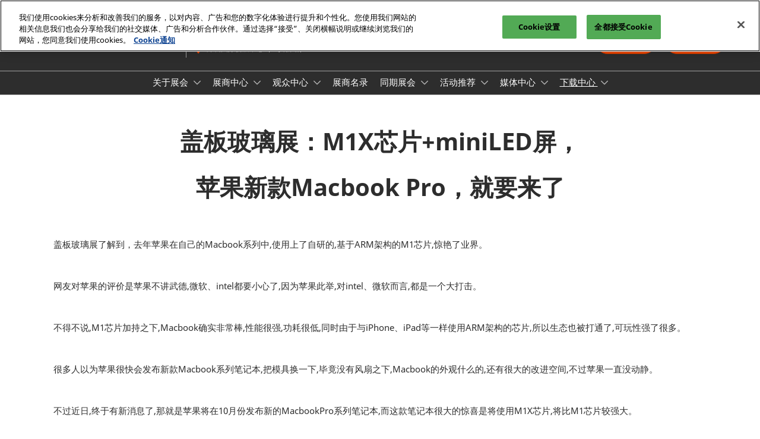

--- FILE ---
content_type: text/html;charset=utf-8
request_url: https://www.quanchu.com.cn/zh-cn/download-center/hykxcn/qchyxw101113.html
body_size: 15356
content:

	<!doctype html>
	<html lang="zh-CN" class="no-js">
		<head>
			

    

    <meta charset="utf-8"/>
    <meta name="viewport" content="width=device-width, initial-scale=1, shrink-to-fit=no"/>
    <meta http-equiv="X-UA-Compatible" content="IE=edge"/>
    <meta name="format-detection" content="telephone=no"/>

    
        <script defer="defer" type="text/javascript" src="https://rum.hlx.page/.rum/@adobe/helix-rum-js@%5E2/dist/rum-standalone.js" data-routing="env=prod,tier=publish,ams=Reed Exhibitions"></script>
<link rel="preconnect" href="//css-components.rxweb-prd.com" crossorigin/>
    

    
        <link rel="preconnect" href="//api.reedexpo.com" crossorigin/>
    

    <link rel="icon" type="image/x-icon" href="/content/dam/sitebuilder/rxch/quanchu/metadata/favicon.ico"/>


    <!--Basic Tags -->
    <title>盖板玻璃展：M1X芯片+miniLED屏，苹果新款Macbook Pro，就要来了</title>
    
    
    <meta name="dc.identifier" content="/content/sitebuilder/rxch/quanchu/live/zh-cn/download-center/hykxcn/qchyxw101113"/>

    <!-- Open Graph data -->
    <meta property="og:type" content="website"/>
    <meta property="og:url" content="https://www.quanchu.com.cn/zh-cn/download-center/hykxcn/qchyxw101113.html"/>
    <meta property="og:title" content="盖板玻璃展：M1X芯片+miniLED屏，苹果新款Macbook Pro，就要来了"/>
    
    

    <!-- Domain Verification-->
    
        <meta name="google-site-verification" content="uR8FXJe-xSvUAEKZccIT8D9BvdDku_T0Efo1caaytns"/>

    

    <!-- Twitter data -->
    <meta name="twitter:card" content="summary"/>
    

    <!-- SEO Meta data -->
    

    
    <!-- HREF lang data -->
    <link rel="alternate" hreflang="zh-cn" href="https://www.quanchu.com.cn/zh-cn/download-center/hykxcn/qchyxw101113.html"/>

    
    <link rel="canonical" href="https://www.quanchu.com.cn/zh-cn/download-center/hykxcn/qchyxw101113.html"/>


    
        <script type="text/javascript">
            window.rx = window.rx || {};
            window.rx.datalayer = JSON.parse(decodeURIComponent("{\n  \x22page\x22 : {\n    \x22blogKeywords\x22 : [ ],\n    \x22categories\x22 : [ ]\n  }\n}"));
        </script>
    

    <!-- Show Planning -->
    <script type="text/javascript">
        var eventEditionId = "eve-c0040bdd-4d27-4d44-9b6f-4e72f4ef74a5",
            eventEditionName = "C-Touch Shenzhen",
            interfaceLocale = "zh-CN",
            primaryLocale = "",
            showPlanningFlag = true,
            localStore = localStorage.getItem('showPlanningIds') ? JSON.parse(localStorage.getItem('showPlanningIds')) : {};
    </script>

    

    <script>
        (function(H) {
            H.className = H.className.replace(/\bno-js\b/, 'js')
        }(document.documentElement));
    </script>

    <script type="text/javascript">
        var VT = JSON.parse('{\x22p1\x22:\x225fdf64b842774838976a53f70ab61cc7\x22,\x22p2\x22:\x22ToTuQ\/nufyYeDfEJ+OK0YgsL3\/mIcfkToantuCMr\x22,\x22p3\x22:\x22uhQVcmxLwXAjVtVpTvoerERiZSsNz0om\x22,\x22url\x22:\x22https:\/\/api.reedexpo.com\/secure\/connect\/token\x22}');
    </script>

			<script>window.CQ = window.CQ || {}</script>



	



	<link rel="stylesheet" href="/etc/designs/rx/sitebuilder/clientlib-cms.min.ACSHASH64270908817532ef852a270736b98e61.css" type="text/css"/>
	
  
<link href="/etc/clientlibs/rx/vendor/common.min.ACSHASHd41d8cd98f00b204e9800998ecf8427e.css" rel="stylesheet" type="text/css">

  

	<link rel="stylesheet" href="/etc/designs/rx/sitebuilder/generated/rxch/quanchu/live.min.ACSHASH54dd416b1e98d53d8ca317d57d41f13b.css" type="text/css"/>

	
		<link rel="preload" as="font" href="/etc/designs/rx/common/theme-fonts/noto-sans-s-c/NotoSansSC.woff2" type="font/woff2" crossorigin="anonymous"/>
	
		<link rel="preload" as="font" href="/etc/designs/rx/common/theme-fonts/noto-sans-s-c/NotoSansSC-Bold.woff2" type="font/woff2" crossorigin="anonymous"/>
	

<link rel="preload" as="font" href="/etc/clientlibs/rx/vendor/font-awesome/src/fonts/fa-light-300.subset.v12.woff2" type="font/woff2" crossorigin="anonymous"/>
<link rel="preload" as="font" href="/etc/clientlibs/rx/vendor/font-awesome/src/fonts/fa-regular-400.subset.v12.woff2" type="font/woff2" crossorigin="anonymous"/>
<link rel="preload" as="font" href="/etc/clientlibs/rx/vendor/font-awesome/src/fonts/fa-solid-900.subset.v12.woff2" type="font/woff2" crossorigin="anonymous"/>
<link rel="preload" as="font" href="/etc/clientlibs/rx/vendor/font-awesome/src/fonts/fa-brands-400.subset.v7.woff2" type="font/woff2" crossorigin="anonymous"/>


    <script type="text/javascript">
        var authSettings = {
            "authority": "https:\/\/auth.reedexpo.com\/secure",
            "clientId": "RX\u002DAUTH\u002DCL\u002DPkce01",
            "usePkce": true,
            "forceLogin": false,
            "redirectUri": "https:\/\/www.quanchu.com.cn\/services\/rxauth\u002Dpkce",
            "inactiveTimeoutInSeconds": 600,
            "postLogoutRedirectUri": "https:\/\/www.quanchu.com.cn\/services\/rxauthlogout\u002Dpkce",
            "claimValue": "",
            "claimToCheck": "",
            "checkClaim": false,
            "allowAdmins": false,
            "registrationUrl": "",
            "locale": "zh\u002DCN",
            "eventEditionId": "eve\u002Dc0040bdd\u002D4d27\u002D4d44\u002D9b6f\u002D4e72f4ef74a5"
        }
    </script>
    



	
		<script> var OnetrustActiveGroups = ',1,'; </script>
	




  
<script defer src="/etc/clientlibs/rx/vendor/common.min.ACSHASHb601c65f020352a576dc0f4a48695490.js" type="text/javascript"></script>

  


  
<script defer src="/etc/designs/rx/common/rx-utilities.min.ACSHASH59129180ffc7b589418f253c221c7aef.js" type="text/javascript"></script>

  


  
<script defer src="/etc/designs/rx/common/rx-react-common.min.ACSHASH8b643db74981c1d1caf9ddb6335969ba.js" type="text/javascript"></script>

  




  
  
<link href="/etc.clientlibs/core/wcm/components/tabs/v1/tabs/clientlibs/site.min.ACSHASHd54c23ba76bd8648119795790ae83779.css" rel="stylesheet" type="text/css">

  

  
  
<script src="/etc.clientlibs/core/wcm/components/commons/site/clientlibs/container.min.ACSHASH0a6aff292f5cc42142779cde92054524.js"></script>
<script src="/etc.clientlibs/core/wcm/components/tabs/v1/tabs/clientlibs/site.min.ACSHASHd4879c10895df177b4a4e333c1d53e2c.js"></script>

  




















    


        <script type="text/javascript" src="//assets.adobedtm.com/780ba0d13deb/96c41d663d92/launch-0eaae4795455.min.js"></script>




  
<script defer src="/etc/designs/rx/sitebuilder/clientlib-base.min.ACSHASH0165b7be834e94759be73bdf9ca88e75.js" type="text/javascript"></script>

  


<!-- Flux js for show planning -->

	<script src="https://css-components.rxweb-prd.com/packages/load-flux/latest/index.js" defer></script>


<!-- js for mercury -->

	


<!-- eager load for ASX -->

	


		</head>
		
		<body data-apigee-clientid="uhQVcmxLwXAjVtVpTvoerERiZSsNz0om">
			
			

			<div class="container">
	<div class="headerpar aem-GridColumn aem-GridColumn--default--12" data-rxtag-context="header">




    
        
        
        <div class="newpar new section">

</div>

    
        
        
        <div class="par iparys_inherited">

    
    
    
    
        
        
        <div class="header"><div id="page-top" tabindex="-1"></div>

    <div class="header__base width-full" data-rx="header" data-rx-params-header='{
            "isEdit":false,
            "headerStyle":"mega" }'>
        
        <header>
            
            <div class="header__top-wrap header__top-wrap--mega theme__header--background-solid" data-rx-selector="header">
                
<div class="header__top">
    <div class="header__container " data-rx-selector="header-container">
        <div class="header__container--top">
            <div class="header__section header__section--left" data-rx-selector="header-left">
                <div class="header__brand ">
                    <div class="logo-image image parbase">
    
		    
  
<link href="/etc.clientlibs/rx/components/sitebuilder/content/image/clientlibs.min.ACSHASH24c3449b84c53d7816d2c8cb88f88f07.css" rel="stylesheet" type="text/css">

  

		    
  
<script defer src="/etc.clientlibs/rx/components/sitebuilder/content/image/clientlibs.min.ACSHASHe1bc298e60b769fa95fe2b4d4545d81c.js"></script>

  

    

    
    <div class="image__base" data-mixpanel-image-params="{&#34;Link Text&#34;:&#34;国际全触与显示展LOGO&#34;,&#34;Link Value&#34;:&#34;https://www.quanchu.com.cn/&#34;,&#34;Component Name&#34;:&#34;Image&#34;,&#34;Link Type&#34;:&#34;image&#34;}" data-mixpanel-image-events="{&#34;click&#34;:&#34;Navigation Interacted&#34;}">
        <a href="https://www.quanchu.com.cn/" data-dtm="image_logo_header" data-rxtag="image" target="_blank"><div class="image" data-rx="imageMixpanel"><div><img src="/content/dam/sitebuilder/rxch/quanchu/2025/1/8/C-TOUCH%20LOGO-2025%20UFI%20LOGO%E6%9B%B4%E6%96%B0_%E5%8F%8D%E7%99%BD.png/_jcr_content/renditions/original.image_file.592.138.file/363287796/C-TOUCH%20LOGO-2025%20UFI%20LOGO%E6%9B%B4%E6%96%B0_%E5%8F%8D%E7%99%BD.png" srcset="/content/dam/sitebuilder/rxch/quanchu/2025/1/8/C-TOUCH%20LOGO-2025%20UFI%20LOGO%E6%9B%B4%E6%96%B0_%E5%8F%8D%E7%99%BD.png/_jcr_content/renditions/original.image_file.96.22.file/363287796/C-TOUCH%20LOGO-2025%20UFI%20LOGO%E6%9B%B4%E6%96%B0_%E5%8F%8D%E7%99%BD.png 96w,/content/dam/sitebuilder/rxch/quanchu/2025/1/8/C-TOUCH%20LOGO-2025%20UFI%20LOGO%E6%9B%B4%E6%96%B0_%E5%8F%8D%E7%99%BD.png/_jcr_content/renditions/original.image_file.192.45.file/363287796/C-TOUCH%20LOGO-2025%20UFI%20LOGO%E6%9B%B4%E6%96%B0_%E5%8F%8D%E7%99%BD.png 192w,/content/dam/sitebuilder/rxch/quanchu/2025/1/8/C-TOUCH%20LOGO-2025%20UFI%20LOGO%E6%9B%B4%E6%96%B0_%E5%8F%8D%E7%99%BD.png/_jcr_content/renditions/original.image_file.270.63.file/363287796/C-TOUCH%20LOGO-2025%20UFI%20LOGO%E6%9B%B4%E6%96%B0_%E5%8F%8D%E7%99%BD.png 270w,/content/dam/sitebuilder/rxch/quanchu/2025/1/8/C-TOUCH%20LOGO-2025%20UFI%20LOGO%E6%9B%B4%E6%96%B0_%E5%8F%8D%E7%99%BD.png/_jcr_content/renditions/original.image_file.340.79.file/363287796/C-TOUCH%20LOGO-2025%20UFI%20LOGO%E6%9B%B4%E6%96%B0_%E5%8F%8D%E7%99%BD.png 340w,/content/dam/sitebuilder/rxch/quanchu/2025/1/8/C-TOUCH%20LOGO-2025%20UFI%20LOGO%E6%9B%B4%E6%96%B0_%E5%8F%8D%E7%99%BD.png/_jcr_content/renditions/original.image_file.375.87.file/363287796/C-TOUCH%20LOGO-2025%20UFI%20LOGO%E6%9B%B4%E6%96%B0_%E5%8F%8D%E7%99%BD.png 375w,/content/dam/sitebuilder/rxch/quanchu/2025/1/8/C-TOUCH%20LOGO-2025%20UFI%20LOGO%E6%9B%B4%E6%96%B0_%E5%8F%8D%E7%99%BD.png/_jcr_content/renditions/original.image_file.592.138.file/363287796/C-TOUCH%20LOGO-2025%20UFI%20LOGO%E6%9B%B4%E6%96%B0_%E5%8F%8D%E7%99%BD.png 592w" sizes="(min-width: 1200px) 240px, (min-width: 992px) 180px, (min-width: 768px) 174px, 95px" data-rx-timestamped-url="true" alt="国际全触与显示展LOGO" title=""/></div></div></a>
    </div>
</div>

                </div>
                
                

    
        
  
<link href="/etc.clientlibs/rx/components/sitebuilder/structure/show-info/clientlibs.min.ACSHASH4d8c440dc9b7c88d344bb4ae1808b716.css" rel="stylesheet" type="text/css">

  

        
  
<script defer src="/etc.clientlibs/rx/components/sitebuilder/structure/show-info/clientlibs.min.ACSHASH963dedc4b119374d5e364725bf96dafb.js"></script>

  

    

    

    <div class="show-info-mega__base" data-rx="showInfoMixpanel" data-mixpanel-showinfo-params="{&#34;Component Name&#34;:&#34;Header Show Info&#34;}" data-mixpanel-showinfo-events="{&#34;click&#34;:&#34;Navigation Interacted&#34;}">
        <div class="theme__headings--font-family">
            <div class="show-info-mega__element">
                <span class="fa fa-fw fa-lg fa-calendar-o theme__ac-color--color"></span>
                
                    2026年10月27-29日
                
            </div> 
            <div class="show-info-mega__element">
                <span class="fa fa-fw fa-lg fa-map-marker theme__ac-color--color"></span>
                
                    深圳国际会展中心（宝安新馆）
                    
                
            </div>
        </div>
    </div>

            </div>
            
            <div class="header__section header__section--right" data-rx-selector="header-right">
                <div class="lang-switch__base" data-rx="langswitch">
    <ul class="lang-switch__list lang-switch__list--level1 theme__headings--font-family" data-rx-cloned-selector="lang-switch">
        <li class="lang-switch__item lang-switch__item--level1">
			<span id="lang-switch-hint" class="sr-only">Press Escape to close the menu.</span>
            <a href="#" class="lang-switch__link lang-switch__link--level1 theme__dropdown-arrow-color" aria-describedby="lang-switch-hint" role="button" aria-haspopup="menu" aria-expanded="false" aria-controls="lang-switch-menu">
				中文 <span class="far fa-chevron-down"></span>
			</a>
            <ul id="lang-switch-menu" class="lang-switch__list lang-switch__list--level2 theme__global-nav--background">
                <li class="lang-switch__item lang-switch__item--level2">
                    <span class="lang-switch__actual">中文</span>
                    
                </li>
            
                <li class="lang-switch__item lang-switch__item--level2">
                    
                    <a href="/en-gb.html" class="lang-switch__link lang-switch__link--level2 theme__color" tabindex="-1">English</a>
                </li>
            
                <li class="lang-switch__item lang-switch__item--level2">
                    
                    <a href="/ko.html" class="lang-switch__link lang-switch__link--level2 theme__color" tabindex="-1">한국인</a>
                </li>
            
                <li class="lang-switch__item lang-switch__item--level2">
                    
                    <a href="/ja.html" class="lang-switch__link lang-switch__link--level2 theme__color" tabindex="-1">日本語</a>
                </li>
            
                <li class="lang-switch__item lang-switch__item--level2">
                    
                    <a href="/vn.html" class="lang-switch__link lang-switch__link--level2 theme__color" tabindex="-1">Tiếng Việt</a>
                </li>
            
                <li class="lang-switch__item lang-switch__item--level2">
                    
                    <a href="/th.html" class="lang-switch__link lang-switch__link--level2 theme__color" tabindex="-1">แบบไทย</a>
                </li>
            
                <li class="lang-switch__item lang-switch__item--level2">
                    
                    <a href="/id.html" class="lang-switch__link lang-switch__link--level2 theme__color" tabindex="-1">Indonesia</a>
                </li>
            </ul>
        </li>
    </ul>
</div>

                
                <div class="header__show-plan">
                    
    

    
        <script type="text/javascript">
            var reactSettingsShowPlanning = JSON.parse("{\x22props\x22:{\x22assets\x22:{\x22defaultOrganisationLogoUrl\x22:\x22\/content\/dam\/sitebuilder\/global\/assets\/defaultLogo.png\/_jcr_content\/renditions\/original.\/defaultLogo.png\x22,\x22defaultOrganisationLogoMobileUrl\x22:\x22\/content\/dam\/sitebuilder\/global\/assets\/defaultLogo.png\/_jcr_content\/renditions\/original.image_file.170.85.file\/defaultLogo.png\x22,\x22uploadingLogoPlaceholderUrl\x22:\x22\/content\/dam\/sitebuilder\/global\/assets\/uploadingLogoPlaceholder.png\/_jcr_content\/renditions\/original.\/uploadingLogoPlaceholder.png\x22,\x22uploadingLogoPlaceholderMobileUrl\x22:\x22\/content\/dam\/sitebuilder\/global\/assets\/uploadingLogoPlaceholder.png\/_jcr_content\/renditions\/original.image_file.170.85.file\/uploadingLogoPlaceholder.png\x22,\x22defaultOrganisationListingLogoUrl\x22:\x22\/content\/dam\/sitebuilder\/global\/assets\/defaultLogo\u002Dlist.png\/_jcr_content\/renditions\/original.\/defaultLogo\u002Dlist.png\x22,\x22defaultOrganisationNonEditableLogoUrl\x22:\x22\/content\/dam\/sitebuilder\/global\/assets\/defaultLogoNonEditable.png\/_jcr_content\/renditions\/original.\/defaultLogoNonEditable.png\x22,\x22defaultOrganisationNonEditableLogoMobileUrl\x22:\x22\/content\/dam\/sitebuilder\/global\/assets\/defaultLogoNonEditable.png\/_jcr_content\/renditions\/original.image_file.170.85.file\/defaultLogoNonEditable.png\x22,\x22defaultSessionImage\x22:\x22\/content\/dam\/sitebuilder\/global\/assets\/defaultSessionImage.png\/_jcr_content\/renditions\/original.\/defaultSessionImage.png\x22,\x22defaultParticipantPhotoUrl\x22:\x22\/content\/dam\/sitebuilder\/global\/assets\/defaultParticipantImage.png\/_jcr_content\/renditions\/original.\/defaultParticipantImage.png\x22,\x22defaultParticipantPhotoMobileUrl\x22:\x22\/content\/dam\/sitebuilder\/global\/assets\/defaultParticipantImage.png\/_jcr_content\/renditions\/original.image_file.180.180.file\/defaultParticipantImage.png\x22,\x22emperiaLogo\x22:\x22\/content\/dam\/exhibitorportal\/global\/assets\/emperiaLogo.png\/_jcr_content\/renditions\/original.\/emperiaLogo.png\x22,\x22emperiaLogoMobile\x22:\x22\/content\/dam\/exhibitorportal\/global\/assets\/emperiaLogo.png\/_jcr_content\/renditions\/original.image_file.180.180.file\/emperiaLogo.png\x22,\x22defaultProducerLogoUrl\x22:\x22\/content\/dam\/sitebuilder\/global\/assets\/defaultArtistLogo.png\/_jcr_content\/renditions\/original.\/defaultArtistLogo.png\x22,\x22defaultProducerLogoMobileUrl\x22:\x22\/content\/dam\/sitebuilder\/global\/assets\/defaultArtistLogo.png\/_jcr_content\/renditions\/original.image_file.170.85.file\/defaultArtistLogo.png\x22,\x22defaultExhibitingOrganisationCoverUrl\x22:\x22\/content\/dam\/sitebuilder\/global\/assets\/defaultLogo\u002Dlist.png\/_jcr_content\/renditions\/original.\/defaultLogo\u002Dlist.png\x22},\x22context\x22:{\x22mode\x22:\x22public\x22,\x22interfaceLocale\x22:\x22zh\u002DCN\x22,\x22primaryLocale\x22:\x22zh\u002DCN\x22,\x22pageName\x22:\x22qchyxw101113\x22,\x22pageType\x22:\x22Content Page\x22,\x22eventEditionId\x22:\x22eve\u002Dc0040bdd\u002D4d27\u002D4d44\u002D9b6f\u002D4e72f4ef74a5\x22,\x22eventEditionName\x22:\x22C\u002DTouch Shenzhen\x22,\x22eventId\x22:\x22evt\u002D4de83b74\u002D6cd4\u002D4713\u002D8fdd\u002Ddf6e62b1d78b\x22,\x22exhibitingOrganisationId\x22:\x22\x22,\x22exhibitorDirectoryView\x22:\x22list\x22,\x22tenants\x22:\x22exhibitors\x22,\x22portfolioId\x22:\x22\x22,\x22programme\x22:{\x22programmeId\x22:\x22\x22,\x22trackDisplayName\x22:\x22\x22},\x22programmeId\x22:\x22\x22,\x22title\x22:\x22\x22,\x22showPlanning\x22:{\x22enabled\x22:true,\x22recommendationListPath\x22:\x22https:\/\/css\u002Dcomponents.rxweb\u002Dprd.com\/packages\/recommendation\u002Dlist\/latest\/index.js\x22,\x22recommendationListDivId\x22:\x22shp\u002Drecommendation\u002Dlist\x22,\x22enableEmail\x22:false,\x22disclaimerText\x22:\x22我了解我的电子邮件地址仅用于共享计划，并且不会存储。通过检查，我同意我已阅读并接受了数据和隐私政策\x22,\x22privacyText\x22:\x22隐私政策\x22,\x22privacyLink\x22:\x22https:\/\/privacy.reedexpo.com\/zh\u002Dzh.html\x22,\x22enableFloorPlan\x22:false,\x22buttonSize\x22:\x22\x22},\x22showPlanningEnabled\x22:true,\x22contentSignup\x22:{\x22region\x22:\x22\x22,\x22sponsorsConsentLink\x22:\x22\x22,\x22exhibitorsConsentLink\x22:\x22\x22,\x22mediaPartnersConsentLink\x22:\x22\x22,\x22tradeAssociationsConsentLink\x22:\x22\x22,\x22termsText\x22:\x22\x22,\x22termsLink\x22:\x22\x22},\x22networkFeed\x22:{\x22noAccessUrl\x22:\x22\x22,\x22noAccessMessage\x22:\x22\x22},\x22productCarousel\x22:{\x22title\x22:\x22\x22,\x22categoryFilter\x22:\x22\x22,\x22sortOption\x22:\x22\x22},\x22isChatEnabled\x22:false,\x22isVideoEnabled\x22:false,\x22isHybridShow\x22:false,\x22registration\x22:{\x22campaignId\x22:\x22\x22,\x22eventId\x22:\x22\x22},\x22subscriptionId\x22:\x22\x22,\x22digitalProductCode\x22:\x22\x22,\x22productType\x22:\x22\x22,\x22productArea\x22:\x22CMS\x22,\x22displayMode\x22:\x22\x22,\x22recommendationType\x22:\x22Exhibitors\x22},\x22navigation\x22:{\x22exhibitorPrivateDetailsUrlFormat\x22:\x22\x22,\x22exhibitorProtectedDetailsUrlFormat\x22:\x22\x22,\x22exhibitorPublicDirectoryUrlFormat\x22:\x22https:\/\/www.quanchu.com.cn\/zh\u002Dcn\/exhibitors\/exhibitior\u002Ddirectory.html\x22,\x22exhibitorPublicDetailsUrlFormat\x22:\x22https:\/\/www.quanchu.com.cn\/zh\u002Dcn\/exhibitors\/exhibitor\u002Ddetails.{0}.html\x22,\x22exhibitorListUrl\x22:\x22\x22,\x22exhibitorDashboardUrlFormat\x22:\x22\x22,\x22exhibitorHubUrlFormat\x22:\x22\x22,\x22exhibitorHomePageUrl\x22:\x22\x22,\x22exhibitorTaskListUrlFormat\x22:\x22\x22,\x22exhibitorsDashboardProtectedUrlFormat\x22:\x22\x22,\x22showDetailsUrl\x22:\x22\x22,\x22eventEditionSettingsUrl\x22:\x22\x22,\x22rxAdminHomePageUrl\x22:\x22\x22,\x22logoutPath\x22:\x22\/services\/rxauthlogout.logout.html\x22,\x22manualsUrl\x22:\x22\x22,\x22createTaskForAManualUrl\x22:\x22\x22,\x22editTaskForAManualUrl\x22:\x22\x22,\x22sessionsProgrammeDetailsUrl\x22:\x22\x22,\x22sessionsProgrammeDirectoryUrl\x22:[],\x22participantProtectedDirectory\x22:\x22\x22,\x22participantProtectedDetails\x22:\x22\x22,\x22participantProtectedProfile\x22:\x22\x22,\x22participantCompanyMixedDetails\x22:\x22\x22,\x22participantCompanyProtectedProfile\x22:\x22\x22,\x22participantPrivateProfile\x22:\x22\x22,\x22participantCompanyPrivateDetails\x22:\x22\x22,\x22participantDirectoryUrl\x22:\x22\x22,\x22participantProfileUrl\x22:\x22\x22,\x22productsDirectoryUrlFormat\x22:\x22\x22,\x22productDetailsUrlFormat\x22:\x22\x22,\x22artistDetailsUrlFormat\x22:\x22\x22,\x22customerHubUrlFormat\x22:\x22\x22,\x22emperiaProtectedDetailsUrlFormat\x22:\x22\x22,\x22offerManagementProtectedUrlFormat\x22:\x22\x22,\x22webinarDirectoryUrlFormat\x22:\x22\x22,\x22webinarDetailsUrlFormat\x22:\x22\x22,\x22webinarListingsUrlFormat\x22:\x22\x22,\x22createWebinarUrlFormat\x22:\x22\x22,\x22editWebinarUrlFormat\x22:\x22\x22,\x22contentSignupUrlFormat\x22:\x22\x22,\x22zoomContentLink\x22:\x22\x22,\x22embeddedViewerUrlFormat\x22:\x22\x22,\x22addProductUrlFormat\x22:\x22\x22,\x22offerListPrivateUrlFormat\x22:\x22\x22},\x22themes\x22:{\x22siteTheme\x22:\x22dark\x22,\x22brandPrimary\x22:\x22#F04800\x22,\x22brandSecondary\x22:\x22#d64000\x22,\x22titleFont\x22:\x22NotoSansSC\x22,\x22textFont\x22:\x22NotoSansSC\x22,\x22buttonStyle\x22:\x22.btn\u002Dflat\x22,\x22buttonFontColor\x22:\x22#ffffff\x22,\x22buttonRadius\x22:\x2220\x22},\x22algoliaConfig\x22:{\x22apiKey\x22:\x22d5cd7d4ec26134ff4a34d736a7f9ad47\x22,\x22appId\x22:\x22XD0U5M6Y4R\x22,\x22protectedAppId\x22:\x228CD2G7QY2D\x22},\x22baseApiUrl\x22:\x22https:\/\/api.reedexpo.com\/\x22,\x22baseUrlPrivateAssets\x22:\x22https:\/\/priv\u002Dmediabox\u002Dstorage.rxweb\u002Dprd.com\x22,\x22baseUrlPublicAssets\x22:\x22https:\/\/pub\u002Dmediabox\u002Dstorage.rxweb\u002Dprd.com\x22,\x22componentBaseUrl\x22:\x22https:\/\/css\u002Dcomponents.rxweb\u002Dprd.com\/\x22,\x22loggingUrl\x22:\x22https:\/\/api.reedexpo.com\/log\x22,\x22baseMagentoApiUrl\x22:\x22https:\/\/ecommerce\u002Dsales\u002Dprod.rxweb\u002Dprd.com\/\x22,\x22idpUrl\x22:\x22https:\/\/auth.reedexpo.com\x22,\x22showInfo\x22:{\x22startDate\x22:\x22\x22,\x22endDate\x22:\x22\x22,\x22showLogoMobile\x22:\x22\/content\/dam\/sitebuilder\/rxch\/quanchu\/2025\/1\/8\/C\u002DTOUCH%20LOGO\u002D2025%20UFI%20LOGO%E6%9B%B4%E6%96%B0_%E5%8F%8D%E7%99%BD.png\/_jcr_content\/renditions\/original.image_file.256.0.file\/689921010\/C\u002DTOUCH%20LOGO\u002D2025%20UFI%20LOGO%E6%9B%B4%E6%96%B0_%E5%8F%8D%E7%99%BD.png\x22,\x22location\x22:\x22深圳国际会展中心（宝安新馆）\x22},\x22eventDetailsJsonUrl\x22:\x22https:\/\/www.quanchu.com.cn\/api\/v1\/event.details.json\x22},\x22componentName\x22:\x22showPlanning\x22,\x22packageName\x22:\x22show\u002Dplanning\x22,\x22elementId\x22:\x22show\u002Dplanning\x22,\x22environment\x22:\x22\x22}");
        </script>
        <aside id="show-planning" class="clearfix"></aside>

        <script type="text/javascript" src="https://css-components.rxweb-prd.com/packages/show-planning/latest/index.js" defer></script>
    

                </div>
                <div class="header__cta-buttons">
                    <div class="header__action-button">
                        
     
  
<script defer src="/etc.clientlibs/rx/components/sitebuilder/content/content-switch/clientlibs/site.min.ACSHASH635b6e14206899065045858ed43d6244.js" type="text/javascript"></script>

  




    
        
	
		
  
<link href="/etc.clientlibs/rx/components/sitebuilder/content/button/clientlibs.min.ACSHASH0dfd9ac4248e9c2ea7085a3821af8b09.css" rel="stylesheet" type="text/css">

  

		
  
<script defer src="/etc.clientlibs/rx/components/sitebuilder/content/button/clientlibs.min.ACSHASH697db213c8e15127baaa70c6ef76fe4f.js"></script>

  

	
	
	<div class="text-right button__base">
		
		
		
		
		<a class="btn btn-primary   " href="/zh-cn/form-page/2025-ydj.html" data-rx-params-lightbox="{
				'location': '/content/sitebuilder/rxch/quanchu/live/zh-cn/form-page/2025-ydj.html'
			 }" role="button" data-mixpanel-params='{
				"Component Name": "Button",
				"Button Preset": "defaultLinkTo",
				"Button Text": "参观登记",
				"Button URL": "/content/sitebuilder/rxch/quanchu/live/zh-cn/form-page/2025-ydj.html",
				"Button Position": "header"
			}' data-mixpanel-event='{
				&quot;click&quot;: &quot;Button Interacted&quot;
			}' data-rxtag="button" target="_blank">
			
			<span class="btn-label">参观登记</span>
			
			
		</a>
	</div>

    

                    </div>
                    
                    <div class="header__action-button">
                        
	
		
  

  

		
  

  

	
	
	<div class="text-center button__base">
		
		
		
		
		<a class="btn btn-primary   " href="https://rxreedexhibitions.qualtrics.com/jfe/form/SV_a47IIN68Fa5yEnk" data-rx-params-lightbox="{
				'location': 'https://rxreedexhibitions.qualtrics.com/jfe/form/SV_a47IIN68Fa5yEnk'
			 }" role="button" data-mixpanel-params='{
				"Component Name": "Button",
				"Button Preset": "defaultLinkTo",
				"Button Text": "立即订阅",
				"Button URL": "https://rxreedexhibitions.qualtrics.com/jfe/form/SV_a47IIN68Fa5yEnk",
				"Button Position": "header"
			}' data-mixpanel-event='{
				&quot;click&quot;: &quot;Button Interacted&quot;
			}' data-rxtag="button" target="_blank">
			
			<span class="btn-label">立即订阅</span>
			
			
		</a>
	</div>

                    </div>
                </div>
               
                <div class="header__action-button">
                    
                    
                </div>
            </div>
            
        </div>
        <div class="header__container--bottom">
            <div class="header__section header__container--bottom__section--left"></div>
            <div class="header__section header__container--bottom__section--right">
                <div class="header__cta-buttons"></div>
            </div>
        </div>
       
    </div>
</div>

<nav class="mega-nav__base" aria-label="Site Navigation" data-rx="meganav" data-rxtag-context="megaNav" data-rx-params-meganav="{
	  'openNavigationLabel': '打开页面导航',
	  'closeNavigationLabel': '关闭页面导航',
	  'escapeNavigationLabel': 'Press Escape to close the menu.',
	  'selectLanguageLabel': '选择一种语言',
	  'headerStyle': 'mega',
	  'bgColor': '',
	  'isEdit': false,
	  'showProfile': false
	}">
	<ul class="mega-nav__list mega-nav__list--level1 theme__headings--font-family" aria-label="Site Navigation">
		<li class="mega-nav__item mega-nav__item--level1">
			
			<a href="/zh-cn/about.html" data-mixpanel-params="{&#34;Link Text&#34;:&#34;关于展会&#34;,&#34;Link Value&#34;:&#34;https://www.quanchu.com.cn/content/sitebuilder/rxch/quanchu/live/zh-cn/about.html&#34;}" data-mixpanel-events="{&#34;click&#34;:&#34;Navigation Interacted&#34;}" class="mega-nav__link mega-nav__link--level1 " data-rxtag="navLink" aria-expanded="false">
				关于展会
			</a>
			<button class="mega-nav__chevron-down fa fa-chevron-down" aria-expanded="false" aria-label="Show 关于展会 submenu">
			</button>
			<ul class="mega-nav__list mega-nav__list--level2">
				<li class="mega-nav__item mega-nav__item--level2">
					
					<a href="/zh-cn/about/introduce.html" data-mixpanel-params="{&#34;Link Text&#34;:&#34;展会介绍&#34;,&#34;Link Value&#34;:&#34;https://www.quanchu.com.cn/content/sitebuilder/rxch/quanchu/live/zh-cn/about/introduce.html&#34;}" data-mixpanel-events="{&#34;click&#34;:&#34;Navigation Interacted&#34;}" class="mega-nav__link mega-nav__link--level2 " data-rxtag="navLink" tabindex="-1">
						展会介绍
					</a>
					
				</li>
			
				<li class="mega-nav__item mega-nav__item--level2">
					
					<a href="/zh-cn/about/range.html" data-mixpanel-params="{&#34;Link Text&#34;:&#34;展品范围&#34;,&#34;Link Value&#34;:&#34;https://www.quanchu.com.cn/content/sitebuilder/rxch/quanchu/live/zh-cn/about/range.html&#34;}" data-mixpanel-events="{&#34;click&#34;:&#34;Navigation Interacted&#34;}" class="mega-nav__link mega-nav__link--level2 " data-rxtag="navLink" tabindex="-1">
						展品范围
					</a>
					
				</li>
			
				<li class="mega-nav__item mega-nav__item--level2">
					
					<a href="/zh-cn/about/onsite-events11.html" data-mixpanel-params="{&#34;Link Text&#34;:&#34;展会亮点&#34;,&#34;Link Value&#34;:&#34;https://www.quanchu.com.cn/content/sitebuilder/rxch/quanchu/live/zh-cn/about/onsite-events11.html&#34;}" data-mixpanel-events="{&#34;click&#34;:&#34;Navigation Interacted&#34;}" class="mega-nav__link mega-nav__link--level2 " data-rxtag="navLink" tabindex="-1">
						展会亮点
					</a>
					
				</li>
			
				<li class="mega-nav__item mega-nav__item--level2">
					
					<a href="/zh-cn/about/jtzs.html" data-mixpanel-params="{&#34;Link Text&#34;:&#34;交通住宿&#34;,&#34;Link Value&#34;:&#34;https://www.quanchu.com.cn/content/sitebuilder/rxch/quanchu/live/zh-cn/about/jtzs.html&#34;}" data-mixpanel-events="{&#34;click&#34;:&#34;Navigation Interacted&#34;}" class="mega-nav__link mega-nav__link--level2 " data-rxtag="navLink" tabindex="-1">
						交通住宿
					</a>
					
				</li>
			
				<li class="mega-nav__item mega-nav__item--level2">
					
					<a href="/zh-cn/about/tszh.html" data-mixpanel-params="{&#34;Link Text&#34;:&#34;特色展区&#34;,&#34;Link Value&#34;:&#34;https://www.quanchu.com.cn/content/sitebuilder/rxch/quanchu/live/zh-cn/about/tszh.html&#34;}" data-mixpanel-events="{&#34;click&#34;:&#34;Navigation Interacted&#34;}" class="mega-nav__link mega-nav__link--level2 " data-rxtag="navLink" tabindex="-1">
						特色展区
					</a>
					
				</li>
			
				<li class="mega-nav__item mega-nav__item--level2">
					
					<a href="/zh-cn/about/20220303.html" data-mixpanel-params="{&#34;Link Text&#34;:&#34;关于主办方&#34;,&#34;Link Value&#34;:&#34;https://www.quanchu.com.cn/content/sitebuilder/rxch/quanchu/live/zh-cn/about/20220303.html&#34;}" data-mixpanel-events="{&#34;click&#34;:&#34;Navigation Interacted&#34;}" class="mega-nav__link mega-nav__link--level2 " data-rxtag="navLink" tabindex="-1">
						关于主办方
					</a>
					
				</li>
			
				<li class="mega-nav__item mega-nav__item--level2">
					
					<a href="/zh-cn/about/inclusion-and-diversity.html" data-mixpanel-params="{&#34;Link Text&#34;:&#34;包容性和多元化&#34;,&#34;Link Value&#34;:&#34;https://www.quanchu.com.cn/content/sitebuilder/rxch/quanchu/live/zh-cn/about/inclusion-and-diversity.html&#34;}" data-mixpanel-events="{&#34;click&#34;:&#34;Navigation Interacted&#34;}" class="mega-nav__link mega-nav__link--level2 " data-rxtag="navLink" tabindex="-1">
						包容性和多元化
					</a>
					
				</li>
			
				<li class="mega-nav__item mega-nav__item--level2">
					
					<a href="/zh-cn/about/faq0.html" data-mixpanel-params="{&#34;Link Text&#34;:&#34;常见问题解答&#34;,&#34;Link Value&#34;:&#34;https://www.quanchu.com.cn/content/sitebuilder/rxch/quanchu/live/zh-cn/about/faq0.html&#34;}" data-mixpanel-events="{&#34;click&#34;:&#34;Navigation Interacted&#34;}" class="mega-nav__link mega-nav__link--level2 " data-rxtag="navLink" tabindex="-1">
						常见问题解答
					</a>
					
				</li>
			</ul>
		</li>
	
		<li class="mega-nav__item mega-nav__item--level1">
			
			<a href="/zh-cn/exhibitors.html" data-mixpanel-params="{&#34;Link Text&#34;:&#34; 展商中心&#34;,&#34;Link Value&#34;:&#34;https://www.quanchu.com.cn/content/sitebuilder/rxch/quanchu/live/zh-cn/exhibitors.html&#34;}" data-mixpanel-events="{&#34;click&#34;:&#34;Navigation Interacted&#34;}" class="mega-nav__link mega-nav__link--level1 " data-rxtag="navLink" aria-expanded="false">
				 展商中心
			</a>
			<button class="mega-nav__chevron-down fa fa-chevron-down" aria-expanded="false" aria-label="Show  展商中心 submenu">
			</button>
			<ul class="mega-nav__list mega-nav__list--level2">
				<li class="mega-nav__item mega-nav__item--level2">
					
					<a href="/zh-cn/exhibitors/booking.html" data-mixpanel-params="{&#34;Link Text&#34;:&#34;展位预定&#34;,&#34;Link Value&#34;:&#34;https://www.quanchu.com.cn/content/sitebuilder/rxch/quanchu/live/zh-cn/exhibitors/booking.html&#34;}" data-mixpanel-events="{&#34;click&#34;:&#34;Navigation Interacted&#34;}" class="mega-nav__link mega-nav__link--level2 " data-rxtag="navLink" tabindex="-1">
						展位预定
					</a>
					
				</li>
			
				<li class="mega-nav__item mega-nav__item--level2">
					
					<a href="/zh-cn/exhibitors/_0.html" data-mixpanel-params="{&#34;Link Text&#34;:&#34;展商评语&#34;,&#34;Link Value&#34;:&#34;https://www.quanchu.com.cn/content/sitebuilder/rxch/quanchu/live/zh-cn/exhibitors/_0.html&#34;}" data-mixpanel-events="{&#34;click&#34;:&#34;Navigation Interacted&#34;}" class="mega-nav__link mega-nav__link--level2 " data-rxtag="navLink" tabindex="-1">
						展商评语
					</a>
					
				</li>
			
				<li class="mega-nav__item mega-nav__item--level2">
					
					<a href="/zh-cn/exhibitors/match_making1.html" data-mixpanel-params="{&#34;Link Text&#34;:&#34;展商增值服务&#34;,&#34;Link Value&#34;:&#34;https://www.quanchu.com.cn/content/sitebuilder/rxch/quanchu/live/zh-cn/exhibitors/match_making1.html&#34;}" data-mixpanel-events="{&#34;click&#34;:&#34;Navigation Interacted&#34;}" class="mega-nav__link mega-nav__link--level2 " data-rxtag="navLink" tabindex="-1">
						展商增值服务
					</a>
					
				</li>
			
				<li class="mega-nav__item mega-nav__item--level2">
					
					<a href="/zh-cn/exhibitors/app.html" data-mixpanel-params="{&#34;Link Text&#34;:&#34;励展通APP&#34;,&#34;Link Value&#34;:&#34;https://www.quanchu.com.cn/content/sitebuilder/rxch/quanchu/live/zh-cn/exhibitors/app.html&#34;}" data-mixpanel-events="{&#34;click&#34;:&#34;Navigation Interacted&#34;}" class="mega-nav__link mega-nav__link--level2 " data-rxtag="navLink" tabindex="-1">
						励展通APP
					</a>
					
				</li>
			
				<li class="mega-nav__item mega-nav__item--level2">
					
					<a href="/zh-cn/exhibitors/202202160.html" data-mixpanel-params="{&#34;Link Text&#34;:&#34;重点观众&#34;,&#34;Link Value&#34;:&#34;https://www.quanchu.com.cn/content/sitebuilder/rxch/quanchu/live/zh-cn/exhibitors/202202160.html&#34;}" data-mixpanel-events="{&#34;click&#34;:&#34;Navigation Interacted&#34;}" class="mega-nav__link mega-nav__link--level2 " data-rxtag="navLink" tabindex="-1">
						重点观众
					</a>
					
				</li>
			
				<li class="mega-nav__item mega-nav__item--level2">
					
					<a href="/zh-cn/exhibitors/exhibitors.html" data-mixpanel-params="{&#34;Link Text&#34;:&#34;为何参展&#34;,&#34;Link Value&#34;:&#34;https://www.quanchu.com.cn/content/sitebuilder/rxch/quanchu/live/zh-cn/exhibitors/exhibitors.html&#34;}" data-mixpanel-events="{&#34;click&#34;:&#34;Navigation Interacted&#34;}" class="mega-nav__link mega-nav__link--level2 " data-rxtag="navLink" tabindex="-1">
						为何参展
					</a>
					
				</li>
			
				<li class="mega-nav__item mega-nav__item--level2">
					
					<a href="/zh-cn/exhibitors/tap.html" data-mixpanel-params="{&#34;Link Text&#34;:&#34;商贸配对&#34;,&#34;Link Value&#34;:&#34;https://www.quanchu.com.cn/content/sitebuilder/rxch/quanchu/live/zh-cn/exhibitors/tap.html&#34;}" data-mixpanel-events="{&#34;click&#34;:&#34;Navigation Interacted&#34;}" class="mega-nav__link mega-nav__link--level2 " data-rxtag="navLink" tabindex="-1">
						商贸配对
					</a>
					
				</li>
			</ul>
		</li>
	
		<li class="mega-nav__item mega-nav__item--level1">
			
			<a href="/zh-cn/visitors.html" data-mixpanel-params="{&#34;Link Text&#34;:&#34;观众中心&#34;,&#34;Link Value&#34;:&#34;https://www.quanchu.com.cn/content/sitebuilder/rxch/quanchu/live/zh-cn/visitors.html&#34;}" data-mixpanel-events="{&#34;click&#34;:&#34;Navigation Interacted&#34;}" class="mega-nav__link mega-nav__link--level1 " data-rxtag="navLink" aria-expanded="false">
				观众中心
			</a>
			<button class="mega-nav__chevron-down fa fa-chevron-down" aria-expanded="false" aria-label="Show 观众中心 submenu">
			</button>
			<ul class="mega-nav__list mega-nav__list--level2">
				<li class="mega-nav__item mega-nav__item--level2">
					
					<a href="/zh-cn/visitors/pre_registration.html" data-mixpanel-params="{&#34;Link Text&#34;:&#34;参观预登记&#34;,&#34;Link Value&#34;:&#34;https://www.quanchu.com.cn/content/sitebuilder/rxch/quanchu/live/zh-cn/visitors/pre_registration.html&#34;}" data-mixpanel-events="{&#34;click&#34;:&#34;Navigation Interacted&#34;}" class="mega-nav__link mega-nav__link--level2 " data-rxtag="navLink" tabindex="-1">
						参观预登记
					</a>
					
				</li>
			
				<li class="mega-nav__item mega-nav__item--level2">
					
					<a href="/zh-cn/visitors/tap.html" data-mixpanel-params="{&#34;Link Text&#34;:&#34;特邀贵宾&#34;,&#34;Link Value&#34;:&#34;https://www.quanchu.com.cn/content/sitebuilder/rxch/quanchu/live/zh-cn/visitors/tap.html&#34;}" data-mixpanel-events="{&#34;click&#34;:&#34;Navigation Interacted&#34;}" class="mega-nav__link mega-nav__link--level2 " data-rxtag="navLink" tabindex="-1">
						特邀贵宾
					</a>
					
				</li>
			
				<li class="mega-nav__item mega-nav__item--level2">
					
					<a href="/zh-cn/visitors/group_visitors.html" data-mixpanel-params="{&#34;Link Text&#34;:&#34;组团参观&#34;,&#34;Link Value&#34;:&#34;https://www.quanchu.com.cn/content/sitebuilder/rxch/quanchu/live/zh-cn/visitors/group_visitors.html&#34;}" data-mixpanel-events="{&#34;click&#34;:&#34;Navigation Interacted&#34;}" class="mega-nav__link mega-nav__link--level2 " data-rxtag="navLink" tabindex="-1">
						组团参观
					</a>
					
				</li>
			
				<li class="mega-nav__item mega-nav__item--level2">
					
					<a href="/zh-cn/visitors/gzzzfw.html" data-mixpanel-params="{&#34;Link Text&#34;:&#34;观众增值服务&#34;,&#34;Link Value&#34;:&#34;https://www.quanchu.com.cn/content/sitebuilder/rxch/quanchu/live/zh-cn/visitors/gzzzfw.html&#34;}" data-mixpanel-events="{&#34;click&#34;:&#34;Navigation Interacted&#34;}" class="mega-nav__link mega-nav__link--level2 " data-rxtag="navLink" tabindex="-1">
						观众增值服务
					</a>
					
				</li>
			
				<li class="mega-nav__item mega-nav__item--level2">
					
					<a href="/zh-cn/visitors/Recommend_Exhibitor.html" data-mixpanel-params="{&#34;Link Text&#34;:&#34;推荐展商&#34;,&#34;Link Value&#34;:&#34;https://www.quanchu.com.cn/content/sitebuilder/rxch/quanchu/live/zh-cn/visitors/Recommend_Exhibitor.html&#34;}" data-mixpanel-events="{&#34;click&#34;:&#34;Navigation Interacted&#34;}" class="mega-nav__link mega-nav__link--level2 " data-rxtag="navLink" tabindex="-1">
						推荐展商
					</a>
					
				</li>
			
				<li class="mega-nav__item mega-nav__item--level2">
					
					<a href="/zh-cn/visitors/travel-transport.html" data-mixpanel-params="{&#34;Link Text&#34;:&#34;交通住宿&#34;,&#34;Link Value&#34;:&#34;https://www.quanchu.com.cn/content/sitebuilder/rxch/quanchu/live/zh-cn/visitors/travel-transport.html&#34;}" data-mixpanel-events="{&#34;click&#34;:&#34;Navigation Interacted&#34;}" class="mega-nav__link mega-nav__link--level2 " data-rxtag="navLink" tabindex="-1">
						交通住宿
					</a>
					
				</li>
			
				<li class="mega-nav__item mega-nav__item--level2">
					
					<a href="/zh-cn/visitors/rx-lzt.html" data-mixpanel-params="{&#34;Link Text&#34;:&#34;RX Connect 励展通&#34;,&#34;Link Value&#34;:&#34;https://www.quanchu.com.cn/content/sitebuilder/rxch/quanchu/live/zh-cn/visitors/rx-lzt.html&#34;}" data-mixpanel-events="{&#34;click&#34;:&#34;Navigation Interacted&#34;}" class="mega-nav__link mega-nav__link--level2 " data-rxtag="navLink" tabindex="-1">
						RX Connect 励展通
					</a>
					
				</li>
			</ul>
		</li>
	
		<li class="mega-nav__item mega-nav__item--level1">
			
			<a href="/zh-cn/exhibitior-directory.html" data-mixpanel-params="{&#34;Link Text&#34;:&#34;展商名录&#34;,&#34;Link Value&#34;:&#34;https://www.quanchu.com.cn/content/sitebuilder/rxch/quanchu/live/zh-cn/exhibitior-directory.html&#34;}" data-mixpanel-events="{&#34;click&#34;:&#34;Navigation Interacted&#34;}" class="mega-nav__link mega-nav__link--level1 " data-rxtag="navLink">
				展商名录
			</a>
			
			
		</li>
	
		<li class="mega-nav__item mega-nav__item--level1">
			
			<a href="/zh-cn/tqzh.html" data-mixpanel-params="{&#34;Link Text&#34;:&#34;同期展会&#34;,&#34;Link Value&#34;:&#34;https://www.quanchu.com.cn/content/sitebuilder/rxch/quanchu/live/zh-cn/tqzh.html&#34;}" data-mixpanel-events="{&#34;click&#34;:&#34;Navigation Interacted&#34;}" class="mega-nav__link mega-nav__link--level1 " data-rxtag="navLink" aria-expanded="false">
				同期展会
			</a>
			<button class="mega-nav__chevron-down fa fa-chevron-down" aria-expanded="false" aria-label="Show 同期展会 submenu">
			</button>
			<ul class="mega-nav__list mega-nav__list--level2">
				<li class="mega-nav__item mega-nav__item--level2">
					
					<a href="/zh-cn/tqzh/commercialdisplay.html" data-mixpanel-params="{&#34;Link Text&#34;:&#34;深圳商用显示技术展&#34;,&#34;Link Value&#34;:&#34;https://www.quanchu.com.cn/content/sitebuilder/rxch/quanchu/live/zh-cn/tqzh/commercialdisplay.html&#34;}" data-mixpanel-events="{&#34;click&#34;:&#34;Navigation Interacted&#34;}" class="mega-nav__link mega-nav__link--level2 " data-rxtag="navLink" tabindex="-1">
						深圳商用显示技术展
					</a>
					
				</li>
			
				<li class="mega-nav__item mega-nav__item--level2">
					
					<a href="/zh-cn/tqzh/chezai.html" data-mixpanel-params="{&#34;Link Text&#34;:&#34;深圳国际车载显示技术展&#34;,&#34;Link Value&#34;:&#34;https://www.quanchu.com.cn/content/sitebuilder/rxch/quanchu/live/zh-cn/tqzh/chezai.html&#34;}" data-mixpanel-events="{&#34;click&#34;:&#34;Navigation Interacted&#34;}" class="mega-nav__link mega-nav__link--level2 " data-rxtag="navLink" tabindex="-1">
						深圳国际车载显示技术展
					</a>
					
				</li>
			</ul>
		</li>
	
		<li class="mega-nav__item mega-nav__item--level1">
			
			<a href="/zh-cn/activity-recommended.html" data-mixpanel-params="{&#34;Link Text&#34;:&#34;活动推荐&#34;,&#34;Link Value&#34;:&#34;https://www.quanchu.com.cn/content/sitebuilder/rxch/quanchu/live/zh-cn/activity-recommended.html&#34;}" data-mixpanel-events="{&#34;click&#34;:&#34;Navigation Interacted&#34;}" class="mega-nav__link mega-nav__link--level1 " data-rxtag="navLink" aria-expanded="false">
				活动推荐
			</a>
			<button class="mega-nav__chevron-down fa fa-chevron-down" aria-expanded="false" aria-label="Show 活动推荐 submenu">
			</button>
			<ul class="mega-nav__list mega-nav__list--level2">
				<li class="mega-nav__item mega-nav__item--level2">
					
					<a href="/zh-cn/activity-recommended/onsite-events1.html" data-mixpanel-params="{&#34;Link Text&#34;:&#34;同期会议活动&#34;,&#34;Link Value&#34;:&#34;https://www.quanchu.com.cn/content/sitebuilder/rxch/quanchu/live/zh-cn/activity-recommended/onsite-events1.html&#34;}" data-mixpanel-events="{&#34;click&#34;:&#34;Navigation Interacted&#34;}" class="mega-nav__link mega-nav__link--level2 " data-rxtag="navLink" tabindex="-1">
						同期会议活动
					</a>
					
				</li>
			</ul>
		</li>
	
		<li class="mega-nav__item mega-nav__item--level1">
			
			<a href="/zh-cn/media-center.html" data-mixpanel-params="{&#34;Link Text&#34;:&#34;媒体中心&#34;,&#34;Link Value&#34;:&#34;https://www.quanchu.com.cn/content/sitebuilder/rxch/quanchu/live/zh-cn/media-center.html&#34;}" data-mixpanel-events="{&#34;click&#34;:&#34;Navigation Interacted&#34;}" class="mega-nav__link mega-nav__link--level1 " data-rxtag="navLink" aria-expanded="false">
				媒体中心
			</a>
			<button class="mega-nav__chevron-down fa fa-chevron-down" aria-expanded="false" aria-label="Show 媒体中心 submenu">
			</button>
			<ul class="mega-nav__list mega-nav__list--level2">
				<li class="mega-nav__item mega-nav__item--level2">
					
					<a href="/zh-cn/media-center/zhxwcn.html" data-mixpanel-params="{&#34;Link Text&#34;:&#34;展会新闻&#34;,&#34;Link Value&#34;:&#34;https://www.quanchu.com.cn/content/sitebuilder/rxch/quanchu/live/zh-cn/media-center/zhxwcn.html&#34;}" data-mixpanel-events="{&#34;click&#34;:&#34;Navigation Interacted&#34;}" class="mega-nav__link mega-nav__link--level2 " data-rxtag="navLink" tabindex="-1">
						展会新闻
					</a>
					
				</li>
			
				<li class="mega-nav__item mega-nav__item--level2">
					
					<a href="/zh-cn/media-center/hykxcn.html" data-mixpanel-params="{&#34;Link Text&#34;:&#34;行业新闻&#34;,&#34;Link Value&#34;:&#34;https://www.quanchu.com.cn/content/sitebuilder/rxch/quanchu/live/zh-cn/media-center/hykxcn.html&#34;}" data-mixpanel-events="{&#34;click&#34;:&#34;Navigation Interacted&#34;}" class="mega-nav__link mega-nav__link--level2 " data-rxtag="navLink" tabindex="-1">
						行业新闻
					</a>
					
				</li>
			
				<li class="mega-nav__item mega-nav__item--level2">
					
					<a href="/zh-cn/media-center/for-exhibitors.html" data-mixpanel-params="{&#34;Link Text&#34;:&#34;展商动态&#34;,&#34;Link Value&#34;:&#34;https://www.quanchu.com.cn/content/sitebuilder/rxch/quanchu/live/zh-cn/media-center/for-exhibitors.html&#34;}" data-mixpanel-events="{&#34;click&#34;:&#34;Navigation Interacted&#34;}" class="mega-nav__link mega-nav__link--level2 " data-rxtag="navLink" tabindex="-1">
						展商动态
					</a>
					
				</li>
			
				<li class="mega-nav__item mega-nav__item--level2">
					
					<a href="/zh-cn/media-center/zcmt.html" data-mixpanel-params="{&#34;Link Text&#34;:&#34;支持媒体&#34;,&#34;Link Value&#34;:&#34;https://www.quanchu.com.cn/content/sitebuilder/rxch/quanchu/live/zh-cn/media-center/zcmt.html&#34;}" data-mixpanel-events="{&#34;click&#34;:&#34;Navigation Interacted&#34;}" class="mega-nav__link mega-nav__link--level2 " data-rxtag="navLink" tabindex="-1">
						支持媒体
					</a>
					
				</li>
			</ul>
		</li>
	
		<li class="mega-nav__item mega-nav__item--level1">
			
			<a href="/zh-cn/download-center.html" data-mixpanel-params="{&#34;Link Text&#34;:&#34;下载中心&#34;,&#34;Link Value&#34;:&#34;https://www.quanchu.com.cn/content/sitebuilder/rxch/quanchu/live/zh-cn/download-center.html&#34;}" data-mixpanel-events="{&#34;click&#34;:&#34;Navigation Interacted&#34;}" class="mega-nav__link mega-nav__link--level1 mega-nav__link--actual" data-rxtag="navLink" aria-expanded="false">
				下载中心
			</a>
			<button class="mega-nav__chevron-down fa fa-chevron-down" aria-expanded="false" aria-label="Show 下载中心 submenu">
			</button>
			<ul class="mega-nav__list mega-nav__list--level2">
				<li class="mega-nav__item mega-nav__item--level2">
					
					<a href="/zh-cn/download-center/zhbg.html" data-mixpanel-params="{&#34;Link Text&#34;:&#34;2025展后报告&#34;,&#34;Link Value&#34;:&#34;https://www.quanchu.com.cn/content/sitebuilder/rxch/quanchu/live/zh-cn/download-center/zhbg.html&#34;}" data-mixpanel-events="{&#34;click&#34;:&#34;Navigation Interacted&#34;}" class="mega-nav__link mega-nav__link--level2 " data-rxtag="navLink" tabindex="-1">
						2025展后报告
					</a>
					
				</li>
			</ul>
		</li>
	</ul>
	
</nav>


            </div>
        </header>
    </div>
    
    

</div>

    
        
        
        <div class="cookie-message parbase">

</div>

    

</div>

    

</div>
	<div class="aem-Grid" data-rxtag-context="body">
		<div class="row aem-GridColumn">
			<div id="main" class="col-md-12 grid__main grid__main--home-template">
				
					
				
					
						<div class="root responsivegrid">


<div class="aem-Grid aem-Grid--12 aem-Grid--default--12 ">
    
    <div class="parsys aem-GridColumn aem-GridColumn--default--12">




    
    
    <div class="partition responsivegrid">
	
	
	
    

        
        

        
        

        
        

        
        

        
        

        
        

        
        

        
        

        
        

        
        
    

	<div id="partition-75b0b1d9" class="partition__base width-full partition__base-- row--margin-none  partition__base--background-top">
		
		
		<div class="partition__container container partition__container--padding-">
			<div class="row aem-GridColumn">
				<div class="col-md-12">




    
    
    <div class="title">
	
		
  
<link href="/etc.clientlibs/rx/components/sitebuilder/content/title/clientlibs.min.ACSHASHddd23e4798f6e6e463e26aef40a5ff00.css" rel="stylesheet" type="text/css">

  

	  
	
		<div data-rxtag-multiple="title">
			<h2 class="title__base  text-center title__base--h2  ">
				盖板玻璃展：M1X芯片+miniLED屏， 
			</h2>
			
		</div>
	
	
    


</div>


    
    
    <div class="title">
	
		
  

  

	  
	
		<div data-rxtag-multiple="title">
			<h2 class="title__base  text-center title__base--h2  ">
				苹果新款Macbook Pro，就要来了 
			</h2>
			
		</div>
	
	
    


</div>


    
    
    <div class="text">
	
  
<link href="/etc.clientlibs/rx/components/sitebuilder/content/text/clientlibs.min.ACSHASH0f663f176d3084e36839006a49470d6a.css" rel="stylesheet" type="text/css">

  


<div id="text-e203765a5a" class="cmp-text" data-rxtag-multiple="text">
    <p> </p>
<p>　　盖板玻璃展了解到，去年苹果在自己的Macbook系列中,使用上了自研的,基于ARM架构的M1芯片,惊艳了业界。</p>
<p>　　</p>
<p>　　网友对苹果的评价是苹果不讲武德,微软、intel都要小心了,因为苹果此举,对intel、微软而言,都是一个大打击。</p>
<p>　　</p>
<p>　　不得不说,M1芯片加持之下,Macbook确实非常棒,性能很强,功耗很低,同时由于与iPhone、iPad等一样使用ARM架构的芯片,所以生态也被打通了,可玩性强了很多。</p>
<p>　　</p>
<p>　　很多人以为苹果很快会发布新款Macbook系列笔记本,把模具换一下,毕竟没有风扇之下,Macbook的外观什么的,还有很大的改进空间,不过苹果一直没动静。</p>
<p>　　</p>
<p>　　不过近日,终于有新消息了,那就是苹果将在10月份发布新的MacbookPro系列笔记本,而这款笔记本很大的惊喜是将使用M1X芯片,将比M1芯片较强大。</p>
<p>　　</p>
<p>　　M1X还是基于台积电的5nm工艺,设计上会与上代保持一致,但 规格方面有所升级,能支持很多的雷电通道、CPU内核、GPU内核等。</p>
<p>　　</p>
<p>　　据盖板玻璃展称,较顶级的M1X芯片的CPU有望达到10核,GPU很是较高会达到32核心,其顶级图形性能可媲美RTX 3070系列显卡。</p>
<p>　　</p>
<p>　　另外在屏幕上,苹果这次会采用miniLED屏,这块屏幕之前在iPad Pro上已经使用过了,会有很暗的黑色、很明亮的亮度、很丰富的色彩和很高的对比度,适合专业人士使用。</p>
<p>　　</p>
<p>　　此外,有媒体报道称在模具具设计上也会有所改进,特别是在边框控制上,会提升屏占比,毕竟现在其它电脑的屏占比都非常高了,苹果的Macbook系列边框还能跑马,实在过不去啊。</p>
<p>　　</p>
<p>　　去年苹果的新款M1芯片的Macbook发布后,苹果笔记本的销量都是大增,而今年如果苹果新款Macbookpro发布,相信会继续提升苹果的销量,你觉得呢?</p>
<p> </p>
<p>　　以上就是关于的LED屏介绍，相信对您有一定的帮助，盖板玻璃展有很多关于LED屏的介绍，来展会现场看看吧！一定让您满意而归。</p>
<p> </p>
<p>　　来源： OFweek显示网</p>

</div>

    
</div>


</div>
			</div>
		</div>
	</div>

</div>


</div>

    
</div>
</div>

					
				
					
				
				<div class="back-to-top">
					

				</div>
			</div>
		</div>
		<div class="footer aem-GridColumn aem-GridColumn--default--12" data-rxtag-context="footer">




    
        
        
        <div class="newpar new section">

</div>

    
        
        
        <div class="par iparys_inherited">

    
    
    
    
        
        
        <div class="footer">
<footer>
	<div class="footer__base width-full theme__color theme__ac-color--border-top-color theme__background">
		
		<div class="container">
			<div class="row">
				


<div class="aem-Grid aem-Grid--12 aem-Grid--default--12 ">
    
    <div class="footer-grid responsivegrid aem-GridColumn aem-GridColumn--default--12">


<div class="aem-Grid aem-Grid--12 aem-Grid--default--12 ">
    
    
    
</div>
</div>
<div class="footer-grid responsivegrid aem-GridColumn aem-GridColumn--default--12">


<div class="aem-Grid aem-Grid--12 aem-Grid--default--12 ">
    
    <div class="image parbase aem-GridColumn--default--none aem-GridColumn aem-GridColumn--offset--default--0 aem-GridColumn--default--2">
    
		    
  

  

		    
  

  

    

    
    <div class="image__base" data-mixpanel-image-params="{&#34;Link Text&#34;:&#34;&#34;,&#34;Link Value&#34;:&#34;&#34;,&#34;Component Name&#34;:&#34;Image&#34;,&#34;Link Type&#34;:&#34;image&#34;}" data-mixpanel-image-events="{&#34;click&#34;:&#34;Navigation Interacted&#34;}">
        <div class="image" data-rx="imageMixpanel" style="max-width:1160px;"><div class="img-resp__base" data-rx-timestamped-url="true" style="padding-bottom: 23.29%" data-rx="imageresponsive" data-rx-params-imageresponsive="{&quot;sources&quot;:[{&quot;srcset&quot;:&quot;{base}375.87.file/363287796/C-TOUCH%20LOGO-2025%20UFI%20LOGO%E6%9B%B4%E6%96%B0_%E5%8F%8D%E7%99%BD.png 375w,{base}720.168.file/363287796/C-TOUCH%20LOGO-2025%20UFI%20LOGO%E6%9B%B4%E6%96%B0_%E5%8F%8D%E7%99%BD.png 720w,{base}990.231.file/363287796/C-TOUCH%20LOGO-2025%20UFI%20LOGO%E6%9B%B4%E6%96%B0_%E5%8F%8D%E7%99%BD.png 990w,{base}1125.262.file/363287796/C-TOUCH%20LOGO-2025%20UFI%20LOGO%E6%9B%B4%E6%96%B0_%E5%8F%8D%E7%99%BD.png 1125w,{base}1488.347.file/363287796/C-TOUCH%20LOGO-2025%20UFI%20LOGO%E6%9B%B4%E6%96%B0_%E5%8F%8D%E7%99%BD.png 1488w,{base}1980.461.file/363287796/C-TOUCH%20LOGO-2025%20UFI%20LOGO%E6%9B%B4%E6%96%B0_%E5%8F%8D%E7%99%BD.png 1980w,{base}2400.559.file/363287796/C-TOUCH%20LOGO-2025%20UFI%20LOGO%E6%9B%B4%E6%96%B0_%E5%8F%8D%E7%99%BD.png 2400w&quot;,&quot;sizes&quot;:&quot;(min-width: 1200px) 1160px, (min-width: 992px) 940px, (min-width: 376px) 720px, 351px&quot;}],&quot;basePath&quot;:&quot;/content/dam/sitebuilder/rxch/quanchu/2025/1/8/C-TOUCH%20LOGO-2025%20UFI%20LOGO%E6%9B%B4%E6%96%B0_%E5%8F%8D%E7%99%BD.png/_jcr_content/renditions/original.image_file.&quot;,&quot;defaultImg&quot;:&quot;{base}2400.559.file/C-TOUCH%20LOGO-2025%20UFI%20LOGO%E6%9B%B4%E6%96%B0_%E5%8F%8D%E7%99%BD.png&quot;,&quot;altText&quot;:&quot;&quot;,&quot;title&quot;:&quot;&quot;}"><div class="img-resp__anchor"></div><noscript><img src="/content/dam/sitebuilder/rxch/quanchu/2025/1/8/C-TOUCH%20LOGO-2025%20UFI%20LOGO%E6%9B%B4%E6%96%B0_%E5%8F%8D%E7%99%BD.png/_jcr_content/renditions/original.image_file.375.87.file/363287796/C-TOUCH%20LOGO-2025%20UFI%20LOGO%E6%9B%B4%E6%96%B0_%E5%8F%8D%E7%99%BD.png" alt="" title="" data-rx-timestamped-url="true" class="img-resp__img"/></noscript></div></div>
    </div>
</div>
<div class="footer-show-info aem-GridColumn--default--none aem-GridColumn aem-GridColumn--offset--default--0 aem-GridColumn--default--2">
	
	
	<ul class="footer-show-info__list footer-show-info__times">
		
			<li class="footer-show-info__item" data-dtm="showInfo_date_footer" data-mixpanel-params='{
				"Link Type": "Show Date",
				"Link Text": "2026年10月27-29日",
				"Link Value": ""
			}' data-mixpanel-event='{
				&quot;click&quot;: &quot;Navigation Interacted&quot;
			}'>
				<span class="fa fa-fw fa-lg fa-calendar-o theme__ac-color--color footer-show-info__icon"></span>
				
				<span class="footer-show-info__content">2026年10月27-29日</span>
			</li>
			
		
	</ul>
	<ul class="footer-show-info__list">
		<li class="footer-show-info__item" data-dtm="showInfo_map_footer" data-mixpanel-params='{
				"Link Type": "Show Location",
				"Link Text": "深圳国际会展中心（宝安新馆）10/12/14/16号馆",
				"Link Value": ""
			}' data-mixpanel-event='{
				&quot;click&quot;: &quot;Navigation Interacted&quot;
			}'>
			<span class="fa fa-fw fa-map-marker theme__ac-color--color footer-show-info__icon"></span>
			
			<span class="footer-show-info__content">深圳国际会展中心（宝安新馆）10/12/14/16号馆</span>
		</li>
		
		<li class="footer-show-info__item" data-dtm="showInfo_email_footer" data-mixpanel-params='{
				"Link Type": "Email",
				"Link Text": "edison.li@rxglobal.com",
				"Link Value": "edison.li@rxglobal.com"
			}' data-mixpanel-event='{
				&quot;click&quot;: &quot;Navigation Interacted&quot;
			}'>
			<span class="fa fa-fw fa-envelope-o theme__ac-color--color footer-show-info__icon"></span>
			<a class="footer-show-info__link theme__color theme__color--hover" href="/cdn-cgi/l/email-protection#bdd8d9d4ced2d393d1d4fdcfc5dad1d2dfdcd193ded2d0"><span class="__cf_email__" data-cfemail="f297969b819d9cdc9e9bb2808a959e9d90939edc919d9f">[email&#160;protected]</span></a>
		</li>
		<li class="footer-show-info__item" data-dtm="showInfo_phone_footer" data-mixpanel-params='{
				"Link Type": "Phone",
				"Link Text": "021-2231-7018",
				"Link Value": "021-2231-7018"
			}' data-mixpanel-event='{
				&quot;click&quot;: &quot;Navigation Interacted&quot;
			}'>
			<span class="fa fa-fw fa-phone theme__ac-color--color footer-show-info__icon"></span>
			<a class="footer-show-info__link theme__color theme__color--hover" href="javascript:void(0)" onclick="window.location='tel:021\u002D2231\u002D7018'">021-2231-7018</a>
		</li>
		
	</ul>

</div>
<div class="link-list parbase aem-GridColumn--default--none aem-GridColumn aem-GridColumn--offset--default--1 aem-GridColumn--default--2">
    
        
  
<link href="/etc.clientlibs/rx/components/sitebuilder/content/link-list/clientlibs.min.ACSHASH5d3f6a04cee19e82d4fd5fcd6fae18d0.css" rel="stylesheet" type="text/css">

  

		    
  
<script data-cfasync="false" src="/cdn-cgi/scripts/5c5dd728/cloudflare-static/email-decode.min.js"></script><script defer src="/etc.clientlibs/rx/components/sitebuilder/content/link-list/clientlibs.min.ACSHASH12f0b31ad588f3320b00fbce7f9d059e.js"></script>

  

    
    
    <div class="link-list__base  " data-rx="linklistMixpanel" data-mixpanel-linklist-params="{&#34;Component Name&#34;:&#34;Link List&#34;}" data-mixpanel-linklist-events="{&#34;click&#34;:&#34;Navigation Interacted&#34;}">
        <p class="link-list__title" role="heading" aria-level="3">相关链接</p>
        
        
        <ul class="link-list__container link-list__container--vertical  ">
            <li class="link-list__item ">
                <a class="link-list__anchor theme__link-color " href="https://www.rxglobal.com.cn/zh-cn/Why-RX/IPR.html" aria-label="IPR" data-mixpanel-link-params="{&#34;Link Type&#34;:&#34;&#34;,&#34;Link Text&#34;:&#34;IPR&#34;,&#34;Link Value&#34;:&#34;https://www.rxglobal.com.cn/zh-cn/Why-RX/IPR.html&#34;}">
                    
                    
                        
                        
                            IPR
                        
                    
                    
                    
                </a>
            </li>
        
            <li class="link-list__item ">
                <a class="link-list__anchor theme__link-color " href="/zh-cn/company-introduction.html" aria-label="公司介绍" data-mixpanel-link-params="{&#34;Link Type&#34;:&#34;&#34;,&#34;Link Text&#34;:&#34;公司介绍&#34;,&#34;Link Value&#34;:&#34;/content/sitebuilder/rxch/quanchu/live/zh-cn/company-introduction.html&#34;}" target="_blank">
                    
                    
                        
                        
                            公司介绍
                        
                    
                    
                    
                </a>
            </li>
        
            <li class="link-list__item ">
                <a class="link-list__anchor theme__link-color optanon-show-settings" href="#" data-dtm="footerLinks_oneTrustCookieMgLink_footer" aria-label="Cookie设置" data-mixpanel-link-params="{&#34;Link Type&#34;:&#34;Cookie Settings Link&#34;,&#34;Link Text&#34;:&#34;Cookie设置&#34;,&#34;Link Value&#34;:&#34;#&#34;}">
                    
                    
                        
                        
                            Cookie设置
                        
                    
                    
                    
                </a>
            </li>
        </ul>
    </div>

</div>
<div class="link-list parbase aem-GridColumn aem-GridColumn--default--12">
    
        
  

  

		    
  

  

    
    
    <div class="link-list__base  " data-rx="linklistMixpanel" data-mixpanel-linklist-params="{&#34;Component Name&#34;:&#34;Link List&#34;}" data-mixpanel-linklist-events="{&#34;click&#34;:&#34;Navigation Interacted&#34;}">
        <p class="link-list__title" role="heading" aria-level="3">隐私选项</p>
        
        
        <ul class="link-list__container link-list__container--horizontal  ">
            <li class="link-list__item link-list__separator">
                <a class="link-list__anchor theme__link-color " href="https://privacy.reedexpo.com/zh-zh.html" aria-label="隐私政策" data-mixpanel-link-params="{&#34;Link Type&#34;:&#34;&#34;,&#34;Link Text&#34;:&#34;隐私政策&#34;,&#34;Link Value&#34;:&#34;https://privacy.reedexpo.com/zh-zh.html&#34;}" target="_blank">
                    
                    
                        
                        
                            隐私政策
                        
                    
                    
                    
                </a>
            </li>
        
            <li class="link-list__item link-list__separator">
                <a class="link-list__anchor theme__link-color " href="https://privacy.rxglobal.com/zh-zh/cookie-policy.html" aria-label="Cookie政策" data-mixpanel-link-params="{&#34;Link Type&#34;:&#34;&#34;,&#34;Link Text&#34;:&#34;Cookie政策&#34;,&#34;Link Value&#34;:&#34;https://privacy.rxglobal.com/zh-zh/cookie-policy.html &#34;}" target="_blank">
                    
                    
                        
                        
                            Cookie政策
                        
                    
                    
                    
                </a>
            </li>
        </ul>
    </div>

</div>
<div class="link-list parbase aem-GridColumn aem-GridColumn--default--12">
    
        
  

  

		    
  

  

    
    
    <div class="link-list__base  " data-rx="linklistMixpanel" data-mixpanel-linklist-params="{&#34;Component Name&#34;:&#34;Link List&#34;}" data-mixpanel-linklist-events="{&#34;click&#34;:&#34;Navigation Interacted&#34;}">
        <p class="link-list__title" role="heading" aria-level="3">展会信息</p>
        
        
        <ul class="link-list__container link-list__container--horizontal  ">
            <li class="link-list__item link-list__separator">
                <a class="link-list__anchor theme__link-color " href="https://www.rxglobal.com.cn/zh-cn/About-RX/Sustainability.html" aria-label="可持续发展" data-mixpanel-link-params="{&#34;Link Type&#34;:&#34;&#34;,&#34;Link Text&#34;:&#34;可持续发展&#34;,&#34;Link Value&#34;:&#34;https://www.rxglobal.com.cn/zh-cn/About-RX/Sustainability.html&#34;}" target="_blank">
                    
                    
                        
                        
                            可持续发展
                        
                    
                    
                    
                </a>
            </li>
        
            <li class="link-list__item link-list__separator">
                <a class="link-list__anchor theme__link-color " href="/zh-cn/sitemap.html" aria-label="网站地图" data-mixpanel-link-params="{&#34;Link Type&#34;:&#34;&#34;,&#34;Link Text&#34;:&#34;网站地图&#34;,&#34;Link Value&#34;:&#34;/content/sitebuilder/rxch/quanchu/live/zh-cn/sitemap&#34;}" target="_blank">
                    
                    
                        
                        
                            网站地图
                        
                    
                    
                    
                </a>
            </li>
        
            <li class="link-list__item link-list__separator">
                <a class="link-list__anchor theme__link-color " href="https://beian.miit.gov.cn" aria-label="沪ICP备15012744号-11" data-mixpanel-link-params="{&#34;Link Type&#34;:&#34;&#34;,&#34;Link Text&#34;:&#34;沪ICP备15012744号-11&#34;,&#34;Link Value&#34;:&#34;https://beian.miit.gov.cn&#34;}" target="_blank">
                    
                    
                        
                        
                            沪ICP备15012744号-11
                        
                    
                    
                    
                </a>
            </li>
        </ul>
    </div>

</div>
<div class="link-list parbase aem-GridColumn aem-GridColumn--default--12">
    
        
  

  

		    
  

  

    
    
    <div class="link-list__base  " data-rx="linklistMixpanel" data-mixpanel-linklist-params="{&#34;Component Name&#34;:&#34;Link List&#34;}" data-mixpanel-linklist-events="{&#34;click&#34;:&#34;Navigation Interacted&#34;}">
        <p class="link-list__title" role="heading" aria-level="3">Built by RX</p>
        
        
        <ul class="link-list__container link-list__container--horizontal  ">
            <li class="link-list__item link-list__separator">
                <a class="link-list__anchor theme__link-color " href="https://www.rxglobal.com.cn/zh-cn/events.html" aria-label="其他励展展会" data-mixpanel-link-params="{&#34;Link Type&#34;:&#34;&#34;,&#34;Link Text&#34;:&#34;其他励展展会&#34;,&#34;Link Value&#34;:&#34;https://www.rxglobal.com.cn/zh-cn/events.html&#34;}" target="_blank">
                    
                    
                        
                        
                            其他励展展会
                        
                    
                    
                    
                </a>
            </li>
        
            <li class="link-list__item link-list__separator">
                <a class="link-list__anchor theme__link-color " href="https://www.rxglobal.com.cn/zh-cn/press-media.html" aria-label="励展新闻" data-mixpanel-link-params="{&#34;Link Type&#34;:&#34;&#34;,&#34;Link Text&#34;:&#34;励展新闻&#34;,&#34;Link Value&#34;:&#34;https://www.rxglobal.com.cn/zh-cn/press-media.html&#34;}" target="_blank">
                    
                    
                        
                        
                            励展新闻
                        
                    
                    
                    
                </a>
            </li>
        
            <li class="link-list__item link-list__separator">
                <a class="link-list__anchor theme__link-color " href="https://www.rxglobal.com.cn/zh-cn/About-RX/JoinUs.html" aria-label="加入我们" data-mixpanel-link-params="{&#34;Link Type&#34;:&#34;&#34;,&#34;Link Text&#34;:&#34;加入我们&#34;,&#34;Link Value&#34;:&#34;https://www.rxglobal.com.cn/zh-cn/About-RX/JoinUs.html&#34;}" target="_blank">
                    
                    
                        
                        
                            加入我们
                        
                    
                    
                    
                </a>
            </li>
        
            <li class="link-list__item link-list__separator">
                <a class="link-list__anchor theme__link-color " href="https://www.rxglobal.com.cn/zh-cn/About-RX/inclusion-and-diversity.html" aria-label="包容性和多元化" data-mixpanel-link-params="{&#34;Link Type&#34;:&#34;&#34;,&#34;Link Text&#34;:&#34;包容性和多元化&#34;,&#34;Link Value&#34;:&#34;https://www.rxglobal.com.cn/zh-cn/About-RX/inclusion-and-diversity.html&#34;}" target="_blank">
                    
                    
                        
                        
                            包容性和多元化
                        
                    
                    
                    
                </a>
            </li>
        
            <li class="link-list__item link-list__separator">
                <a class="link-list__anchor theme__link-color " href="https://www.rxglobal.com.cn/zh-cn/About-RX/Sustainability.html" aria-label="可持续发展" data-mixpanel-link-params="{&#34;Link Type&#34;:&#34;&#34;,&#34;Link Text&#34;:&#34;可持续发展&#34;,&#34;Link Value&#34;:&#34;https://www.rxglobal.com.cn/zh-cn/About-RX/Sustainability.html&#34;}" target="_blank">
                    
                    
                        
                        
                            可持续发展
                        
                    
                    
                    
                </a>
            </li>
        
            <li class="link-list__item link-list__separator">
                <a class="link-list__anchor theme__link-color " href="https://accessibility.rxglobal.com/en-gb/webaccessibility.html" aria-label="无障碍" data-mixpanel-link-params="{&#34;Link Type&#34;:&#34;&#34;,&#34;Link Text&#34;:&#34;无障碍&#34;,&#34;Link Value&#34;:&#34;https://accessibility.rxglobal.com/en-gb/webaccessibility.html&#34;}" target="_blank">
                    
                    
                        
                        
                            无障碍
                        
                    
                    
                    
                </a>
            </li>
        
            <li class="link-list__item link-list__separator">
                <a class="link-list__anchor theme__link-color " href="https://www.rxglobal.com.cn/zh-cn/hello-china-hello-world.html" aria-label="Hello China Hello World" data-mixpanel-link-params="{&#34;Link Type&#34;:&#34;&#34;,&#34;Link Text&#34;:&#34;Hello China Hello World&#34;,&#34;Link Value&#34;:&#34;https://www.rxglobal.com.cn/zh-cn/hello-china-hello-world.html&#34;}" target="_blank">
                    
                    
                        
                        
                            Hello China Hello World
                        
                    
                    
                    
                </a>
            </li>
        </ul>
    </div>

</div>
<div class="image parbase aem-GridColumn--default--none aem-GridColumn aem-GridColumn--default--6 aem-GridColumn--offset--default--0">
    
		    
  

  

		    
  

  

    

    
    <div class="image__base" data-mixpanel-image-params="{&#34;Link Text&#34;:&#34;&#34;,&#34;Link Value&#34;:&#34;&#34;,&#34;Component Name&#34;:&#34;Image&#34;,&#34;Link Type&#34;:&#34;image&#34;}" data-mixpanel-image-events="{&#34;click&#34;:&#34;Navigation Interacted&#34;}">
        <div class="image img-resp--right" data-rx="imageMixpanel" style="max-width:19px;"><div class="img-resp__base" data-rx-timestamped-url="true" style="padding-bottom: 100.00%" data-rx="imageresponsive" data-rx-params-imageresponsive="{&quot;sources&quot;:[{&quot;srcset&quot;:&quot;{base}19.19.file/895608093/gongan.png 19w&quot;,&quot;sizes&quot;:&quot;(min-width: 1200px) 19px, (min-width: 992px) 19px, (min-width: 376px) 19px, 19px&quot;}],&quot;basePath&quot;:&quot;/content/dam/sitebuilder/rxch/wepack/2023/7yue/7-6/gongan.png/_jcr_content/renditions/original.image_file.&quot;,&quot;defaultImg&quot;:&quot;{base}19.19.file/gongan.png&quot;,&quot;altText&quot;:&quot;&quot;,&quot;title&quot;:&quot;&quot;}"><div class="img-resp__anchor"></div><noscript><img src="/content/dam/sitebuilder/rxch/wepack/2023/7yue/7-6/gongan.png/_jcr_content/renditions/original.image_file.19.19.file/895608093/gongan.png" alt="" title="" data-rx-timestamped-url="true" class="img-resp__img"/></noscript></div></div>
    </div>
</div>
<div class="text aem-GridColumn--default--none aem-GridColumn aem-GridColumn--default--6 aem-GridColumn--offset--default--0">
	
  

  


<div id="text-e95f157b95" class="cmp-text" data-rxtag-multiple="text">
    <p>沪公网安备31010602008918号</p>

</div>

    
</div>

    
</div>
</div>

    
</div>

			</div>
		</div>
	</div>

	<!-- /* Bottom Nav */ -->
	<div class="footer__sub width-full theme__footer-sub--background">
		<div class="container">
			<div class="row">
				<div class="col-xs-6 footer__logo footer__logo--left">
					<div class="footer-sub-logo-left image parbase">
    
		    
  

  

		    
  

  

    

    
    <div class="image__base" data-mixpanel-image-params="{&#34;Link Text&#34;:&#34;&#34;,&#34;Link Value&#34;:&#34;https://www.rxglobal.com.cn/&#34;,&#34;Component Name&#34;:&#34;Image&#34;,&#34;Link Type&#34;:&#34;image&#34;}" data-mixpanel-image-events="{&#34;click&#34;:&#34;Navigation Interacted&#34;}">
        <a href="https://www.rxglobal.com.cn/" data-dtm="image_logo_footer_left" data-rxtag="image" target="_blank"><div class="image" data-rx="imageMixpanel"><div class="img-resp__base" data-rx-timestamped-url="true" data-rx="imageresponsive" data-rx-params-imageresponsive="{&quot;sources&quot;:[{&quot;srcset&quot;:&quot;{base}192.52.file/242540248/RXChinaLogo-White.png 192w,{base}270.73.file/242540248/RXChinaLogo-White.png 270w,{base}375.102.file/242540248/RXChinaLogo-White.png 375w,{base}592.161.file/242540248/RXChinaLogo-White.png 592w,{base}720.195.file/242540248/RXChinaLogo-White.png 720w,{base}990.269.file/242540248/RXChinaLogo-White.png 990w,{base}1125.305.file/242540248/RXChinaLogo-White.png 1125w&quot;,&quot;sizes&quot;:&quot;(min-width: 1200px) 558px, (min-width: 992px) 458px, (min-width: 768px) 348px, 164px&quot;}],&quot;basePath&quot;:&quot;/content/dam/sitebuilder/rxch/reedexpo/rx-logo/RXChinaLogo-White.png/_jcr_content/renditions/original.image_file.&quot;,&quot;defaultImg&quot;:&quot;{base}1125.305.file/242540248/RXChinaLogo-White.png&quot;,&quot;altText&quot;:&quot;&quot;,&quot;title&quot;:&quot;&quot;}"><div class="img-resp__anchor"></div><noscript><img src="/content/dam/sitebuilder/rxch/reedexpo/rx-logo/RXChinaLogo-White.png/_jcr_content/renditions/original.image_file.1125.305.file/242540248/RXChinaLogo-White.png" srcset="/content/dam/sitebuilder/rxch/reedexpo/rx-logo/RXChinaLogo-White.png/_jcr_content/renditions/original.image_file.192.52.file/242540248/RXChinaLogo-White.png 192w,/content/dam/sitebuilder/rxch/reedexpo/rx-logo/RXChinaLogo-White.png/_jcr_content/renditions/original.image_file.270.73.file/242540248/RXChinaLogo-White.png 270w,/content/dam/sitebuilder/rxch/reedexpo/rx-logo/RXChinaLogo-White.png/_jcr_content/renditions/original.image_file.375.102.file/242540248/RXChinaLogo-White.png 375w,/content/dam/sitebuilder/rxch/reedexpo/rx-logo/RXChinaLogo-White.png/_jcr_content/renditions/original.image_file.592.161.file/242540248/RXChinaLogo-White.png 592w,/content/dam/sitebuilder/rxch/reedexpo/rx-logo/RXChinaLogo-White.png/_jcr_content/renditions/original.image_file.720.195.file/242540248/RXChinaLogo-White.png 720w,/content/dam/sitebuilder/rxch/reedexpo/rx-logo/RXChinaLogo-White.png/_jcr_content/renditions/original.image_file.990.269.file/242540248/RXChinaLogo-White.png 990w,/content/dam/sitebuilder/rxch/reedexpo/rx-logo/RXChinaLogo-White.png/_jcr_content/renditions/original.image_file.1125.305.file/242540248/RXChinaLogo-White.png 1125w" sizes="(min-width: 1200px) 558px, (min-width: 992px) 458px, (min-width: 768px) 348px, 164px" data-rx-timestamped-url="true" alt="" title="" class="img-resp__img"/></noscript></div></div></a>
    </div>
</div>

				</div>
				<div class="col-xs-6 footer__logo footer__logo--right">
					<div class="footer-sub-logo-right image parbase">
    
		    
  

  

		    
  

  

    

    
    <div class="image__base" data-mixpanel-image-params="{&#34;Link Text&#34;:&#34;&#34;,&#34;Link Value&#34;:&#34;https://www.relx.com/&#34;,&#34;Component Name&#34;:&#34;Image&#34;,&#34;Link Type&#34;:&#34;image&#34;}" data-mixpanel-image-events="{&#34;click&#34;:&#34;Navigation Interacted&#34;}">
        <a href="https://www.relx.com/" data-dtm="image_logo_footer_right" data-rxtag="image" target="_blank"><div class="image" data-rx="imageMixpanel"><div class="img-resp__base" data-rx-timestamped-url="true" data-rx="imageresponsive" data-rx-params-imageresponsive="{&quot;sources&quot;:[{&quot;srcset&quot;:&quot;{base}192.45.file/631725236/RELXlogo.png 192w,{base}270.63.file/631725236/RELXlogo.png 270w,{base}375.88.file/631725236/RELXlogo.png 375w,{base}592.139.file/631725236/RELXlogo.png 592w,{base}716.168.file/631725236/RELXlogo.png 716w&quot;,&quot;sizes&quot;:&quot;(min-width: 1200px) 558px, (min-width: 992px) 458px, (min-width: 768px) 348px, 164px&quot;}],&quot;basePath&quot;:&quot;/content/dam/sitebuilder/rxch/sino-corrugated/RELXlogo.png/_jcr_content/renditions/original.image_file.&quot;,&quot;defaultImg&quot;:&quot;{base}716.168.file/631725236/RELXlogo.png&quot;,&quot;altText&quot;:&quot;&quot;,&quot;title&quot;:&quot;&quot;}"><div class="img-resp__anchor"></div><noscript><img src="/content/dam/sitebuilder/rxch/sino-corrugated/RELXlogo.png/_jcr_content/renditions/original.image_file.716.168.file/631725236/RELXlogo.png" srcset="/content/dam/sitebuilder/rxch/sino-corrugated/RELXlogo.png/_jcr_content/renditions/original.image_file.192.45.file/631725236/RELXlogo.png 192w,/content/dam/sitebuilder/rxch/sino-corrugated/RELXlogo.png/_jcr_content/renditions/original.image_file.270.63.file/631725236/RELXlogo.png 270w,/content/dam/sitebuilder/rxch/sino-corrugated/RELXlogo.png/_jcr_content/renditions/original.image_file.375.88.file/631725236/RELXlogo.png 375w,/content/dam/sitebuilder/rxch/sino-corrugated/RELXlogo.png/_jcr_content/renditions/original.image_file.592.139.file/631725236/RELXlogo.png 592w,/content/dam/sitebuilder/rxch/sino-corrugated/RELXlogo.png/_jcr_content/renditions/original.image_file.716.168.file/631725236/RELXlogo.png 716w" sizes="(min-width: 1200px) 558px, (min-width: 992px) 458px, (min-width: 768px) 348px, 164px" data-rx-timestamped-url="true" alt="" title="" class="img-resp__img"/></noscript></div></div></a>
    </div>
</div>

				</div>
			</div>
		</div>
	</div>
</footer>
</div>

    

</div>

    

</div>
	</div>
	<div class="mixpanel">
		
    
    
        <script type="text/javascript">
            var reactSettingsMixpanel = JSON.parse("{\x22props\x22:{\x22assets\x22:{\x22defaultOrganisationLogoUrl\x22:\x22\/content\/dam\/sitebuilder\/global\/assets\/defaultLogo.png\/_jcr_content\/renditions\/original.\/defaultLogo.png\x22,\x22defaultOrganisationLogoMobileUrl\x22:\x22\/content\/dam\/sitebuilder\/global\/assets\/defaultLogo.png\/_jcr_content\/renditions\/original.image_file.170.85.file\/defaultLogo.png\x22,\x22uploadingLogoPlaceholderUrl\x22:\x22\/content\/dam\/sitebuilder\/global\/assets\/uploadingLogoPlaceholder.png\/_jcr_content\/renditions\/original.\/uploadingLogoPlaceholder.png\x22,\x22uploadingLogoPlaceholderMobileUrl\x22:\x22\/content\/dam\/sitebuilder\/global\/assets\/uploadingLogoPlaceholder.png\/_jcr_content\/renditions\/original.image_file.170.85.file\/uploadingLogoPlaceholder.png\x22,\x22defaultOrganisationListingLogoUrl\x22:\x22\/content\/dam\/sitebuilder\/global\/assets\/defaultLogo\u002Dlist.png\/_jcr_content\/renditions\/original.\/defaultLogo\u002Dlist.png\x22,\x22defaultOrganisationNonEditableLogoUrl\x22:\x22\/content\/dam\/sitebuilder\/global\/assets\/defaultLogoNonEditable.png\/_jcr_content\/renditions\/original.\/defaultLogoNonEditable.png\x22,\x22defaultOrganisationNonEditableLogoMobileUrl\x22:\x22\/content\/dam\/sitebuilder\/global\/assets\/defaultLogoNonEditable.png\/_jcr_content\/renditions\/original.image_file.170.85.file\/defaultLogoNonEditable.png\x22,\x22defaultSessionImage\x22:\x22\/content\/dam\/sitebuilder\/global\/assets\/defaultSessionImage.png\/_jcr_content\/renditions\/original.\/defaultSessionImage.png\x22,\x22defaultParticipantPhotoUrl\x22:\x22\/content\/dam\/sitebuilder\/global\/assets\/defaultParticipantImage.png\/_jcr_content\/renditions\/original.\/defaultParticipantImage.png\x22,\x22defaultParticipantPhotoMobileUrl\x22:\x22\/content\/dam\/sitebuilder\/global\/assets\/defaultParticipantImage.png\/_jcr_content\/renditions\/original.image_file.180.180.file\/defaultParticipantImage.png\x22,\x22emperiaLogo\x22:\x22\/content\/dam\/exhibitorportal\/global\/assets\/emperiaLogo.png\/_jcr_content\/renditions\/original.\/emperiaLogo.png\x22,\x22emperiaLogoMobile\x22:\x22\/content\/dam\/exhibitorportal\/global\/assets\/emperiaLogo.png\/_jcr_content\/renditions\/original.image_file.180.180.file\/emperiaLogo.png\x22,\x22defaultProducerLogoUrl\x22:\x22\/content\/dam\/sitebuilder\/global\/assets\/defaultArtistLogo.png\/_jcr_content\/renditions\/original.\/defaultArtistLogo.png\x22,\x22defaultProducerLogoMobileUrl\x22:\x22\/content\/dam\/sitebuilder\/global\/assets\/defaultArtistLogo.png\/_jcr_content\/renditions\/original.image_file.170.85.file\/defaultArtistLogo.png\x22,\x22defaultExhibitingOrganisationCoverUrl\x22:\x22\/content\/dam\/sitebuilder\/global\/assets\/defaultLogo\u002Dlist.png\/_jcr_content\/renditions\/original.\/defaultLogo\u002Dlist.png\x22},\x22context\x22:{\x22mode\x22:\x22public\x22,\x22interfaceLocale\x22:\x22zh\u002DCN\x22,\x22primaryLocale\x22:\x22zh\u002DCN\x22,\x22pageName\x22:\x22qchyxw101113\x22,\x22pageType\x22:\x22Content Page\x22,\x22eventEditionId\x22:\x22eve\u002Dc0040bdd\u002D4d27\u002D4d44\u002D9b6f\u002D4e72f4ef74a5\x22,\x22eventEditionName\x22:\x22C\u002DTouch Shenzhen\x22,\x22eventId\x22:\x22evt\u002D4de83b74\u002D6cd4\u002D4713\u002D8fdd\u002Ddf6e62b1d78b\x22,\x22exhibitingOrganisationId\x22:\x22\x22,\x22exhibitorDirectoryView\x22:\x22list\x22,\x22tenants\x22:\x22exhibitors\x22,\x22portfolioId\x22:\x22\x22,\x22programme\x22:{\x22programmeId\x22:\x22\x22,\x22trackDisplayName\x22:\x22\x22},\x22programmeId\x22:\x22\x22,\x22title\x22:\x22\x22,\x22showPlanning\x22:{\x22enabled\x22:true,\x22recommendationListPath\x22:\x22https:\/\/css\u002Dcomponents.rxweb\u002Dprd.com\/packages\/recommendation\u002Dlist\/latest\/index.js\x22,\x22recommendationListDivId\x22:\x22shp\u002Drecommendation\u002Dlist\x22,\x22enableEmail\x22:false,\x22disclaimerText\x22:\x22\x22,\x22privacyText\x22:\x22\x22,\x22privacyLink\x22:\x22\x22,\x22enableFloorPlan\x22:false,\x22buttonSize\x22:\x22\x22},\x22showPlanningEnabled\x22:true,\x22contentSignup\x22:{\x22region\x22:\x22\x22,\x22sponsorsConsentLink\x22:\x22\x22,\x22exhibitorsConsentLink\x22:\x22\x22,\x22mediaPartnersConsentLink\x22:\x22\x22,\x22tradeAssociationsConsentLink\x22:\x22\x22,\x22termsText\x22:\x22\x22,\x22termsLink\x22:\x22\x22},\x22networkFeed\x22:{\x22noAccessUrl\x22:\x22\x22,\x22noAccessMessage\x22:\x22\x22},\x22productCarousel\x22:{\x22title\x22:\x22\x22,\x22categoryFilter\x22:\x22\x22,\x22sortOption\x22:\x22\x22},\x22isChatEnabled\x22:false,\x22isVideoEnabled\x22:false,\x22isHybridShow\x22:false,\x22registration\x22:{\x22campaignId\x22:\x22\x22,\x22eventId\x22:\x22\x22},\x22subscriptionId\x22:\x22\x22,\x22digitalProductCode\x22:\x22\x22,\x22productType\x22:\x22\x22,\x22productArea\x22:\x22CMS\x22,\x22displayMode\x22:\x22\x22,\x22recommendationType\x22:\x22Exhibitors\x22},\x22navigation\x22:{\x22exhibitorPrivateDetailsUrlFormat\x22:\x22\x22,\x22exhibitorProtectedDetailsUrlFormat\x22:\x22\x22,\x22exhibitorPublicDirectoryUrlFormat\x22:\x22\x22,\x22exhibitorPublicDetailsUrlFormat\x22:\x22\x22,\x22exhibitorListUrl\x22:\x22\x22,\x22exhibitorDashboardUrlFormat\x22:\x22\x22,\x22exhibitorHubUrlFormat\x22:\x22\x22,\x22exhibitorHomePageUrl\x22:\x22\x22,\x22exhibitorTaskListUrlFormat\x22:\x22\x22,\x22exhibitorsDashboardProtectedUrlFormat\x22:\x22\x22,\x22showDetailsUrl\x22:\x22\x22,\x22eventEditionSettingsUrl\x22:\x22\x22,\x22rxAdminHomePageUrl\x22:\x22\x22,\x22logoutPath\x22:\x22\/services\/rxauthlogout.logout.html\x22,\x22manualsUrl\x22:\x22\x22,\x22createTaskForAManualUrl\x22:\x22\x22,\x22editTaskForAManualUrl\x22:\x22\x22,\x22sessionsProgrammeDetailsUrl\x22:\x22\x22,\x22speakerProgrammeDetailsUrl\x22:\x22\x22,\x22sessionsProgrammeDirectoryUrl\x22:[{\x22name\x22:\x22session\u002Ddirectory\x22,\x22url\x22:\x22\x22}],\x22speakerProgrammeDirectoryUrl\x22:\x22\x22,\x22participantProtectedDirectory\x22:\x22\x22,\x22participantProtectedDetails\x22:\x22\x22,\x22participantProtectedProfile\x22:\x22\x22,\x22participantCompanyMixedDetails\x22:\x22\x22,\x22participantCompanyProtectedProfile\x22:\x22\x22,\x22participantPrivateProfile\x22:\x22\x22,\x22participantCompanyPrivateDetails\x22:\x22\x22,\x22participantDirectoryUrl\x22:\x22\x22,\x22participantProfileUrl\x22:\x22\x22,\x22productsDirectoryUrlFormat\x22:\x22\x22,\x22productDetailsUrlFormat\x22:\x22\x22,\x22artistDetailsUrlFormat\x22:\x22\x22,\x22customerHubUrlFormat\x22:\x22\x22,\x22emperiaProtectedDetailsUrlFormat\x22:\x22\x22,\x22offerManagementProtectedUrlFormat\x22:\x22\x22,\x22webinarDirectoryUrlFormat\x22:\x22\x22,\x22webinarDetailsUrlFormat\x22:\x22\x22,\x22webinarListingsUrlFormat\x22:\x22\x22,\x22createWebinarUrlFormat\x22:\x22\x22,\x22editWebinarUrlFormat\x22:\x22\x22,\x22contentSignupUrlFormat\x22:\x22\x22,\x22zoomContentLink\x22:\x22\x22,\x22embeddedViewerUrlFormat\x22:\x22\x22,\x22addProductUrlFormat\x22:\x22\x22,\x22offerListPrivateUrlFormat\x22:\x22\x22},\x22themes\x22:{\x22siteTheme\x22:\x22dark\x22,\x22brandPrimary\x22:\x22#F04800\x22,\x22brandSecondary\x22:\x22#d64000\x22,\x22titleFont\x22:\x22NotoSansSC\x22,\x22textFont\x22:\x22NotoSansSC\x22,\x22buttonStyle\x22:\x22.btn\u002Dflat\x22,\x22buttonFontColor\x22:\x22#ffffff\x22,\x22buttonRadius\x22:\x2220\x22},\x22algoliaConfig\x22:{\x22apiKey\x22:\x22d5cd7d4ec26134ff4a34d736a7f9ad47\x22,\x22appId\x22:\x22XD0U5M6Y4R\x22,\x22protectedAppId\x22:\x228CD2G7QY2D\x22},\x22baseApiUrl\x22:\x22https:\/\/api.reedexpo.com\/\x22,\x22baseUrlPrivateAssets\x22:\x22https:\/\/priv\u002Dmediabox\u002Dstorage.rxweb\u002Dprd.com\x22,\x22baseUrlPublicAssets\x22:\x22https:\/\/pub\u002Dmediabox\u002Dstorage.rxweb\u002Dprd.com\x22,\x22componentBaseUrl\x22:\x22https:\/\/css\u002Dcomponents.rxweb\u002Dprd.com\/\x22,\x22loggingUrl\x22:\x22https:\/\/api.reedexpo.com\/log\x22,\x22baseMagentoApiUrl\x22:\x22https:\/\/ecommerce\u002Dsales\u002Dprod.rxweb\u002Dprd.com\/\x22,\x22idpUrl\x22:\x22https:\/\/auth.reedexpo.com\x22,\x22showInfo\x22:{\x22startDate\x22:\x22\x22,\x22endDate\x22:\x22\x22,\x22showLogoMobile\x22:\x22\/content\/dam\/sitebuilder\/rxch\/quanchu\/2025\/1\/8\/C\u002DTOUCH%20LOGO\u002D2025%20UFI%20LOGO%E6%9B%B4%E6%96%B0_%E5%8F%8D%E7%99%BD.png\/_jcr_content\/renditions\/original.image_file.256.0.file\/689921014\/C\u002DTOUCH%20LOGO\u002D2025%20UFI%20LOGO%E6%9B%B4%E6%96%B0_%E5%8F%8D%E7%99%BD.png\x22,\x22location\x22:\x22深圳国际会展中心（宝安新馆）\x22},\x22eventDetailsJsonUrl\x22:\x22https:\/\/www.quanchu.com.cn\/api\/v1\/event.details.json\x22},\x22componentName\x22:\x22mixpanel\x22,\x22packageName\x22:\x22mixpanel\x22,\x22elementId\x22:\x22mixpanel\u002Dcontainer\x22,\x22environment\x22:\x22\x22}");
        </script>

        <div id="mixpanel-container" class="clearfix"></div>
        <script type="text/javascript" data-src="https://css-components.rxweb-prd.com/packages/mixpanel-new/latest/index.js" data-rx="mixpanel" data-rx-params-mixpanel="{'cookieGroup': '2'}" defer></script>
    


	</div>
	<div class="watchbox-client">
		
    

    
        <script type="text/javascript">
            var reactSettingsWatchboxClient = JSON.parse("{\x22props\x22:{\x22assets\x22:{\x22defaultOrganisationLogoUrl\x22:\x22\/content\/dam\/sitebuilder\/global\/assets\/defaultLogo.png\/_jcr_content\/renditions\/original.\/defaultLogo.png\x22,\x22defaultOrganisationLogoMobileUrl\x22:\x22\/content\/dam\/sitebuilder\/global\/assets\/defaultLogo.png\/_jcr_content\/renditions\/original.image_file.170.85.file\/defaultLogo.png\x22,\x22uploadingLogoPlaceholderUrl\x22:\x22\/content\/dam\/sitebuilder\/global\/assets\/uploadingLogoPlaceholder.png\/_jcr_content\/renditions\/original.\/uploadingLogoPlaceholder.png\x22,\x22uploadingLogoPlaceholderMobileUrl\x22:\x22\/content\/dam\/sitebuilder\/global\/assets\/uploadingLogoPlaceholder.png\/_jcr_content\/renditions\/original.image_file.170.85.file\/uploadingLogoPlaceholder.png\x22,\x22defaultOrganisationListingLogoUrl\x22:\x22\/content\/dam\/sitebuilder\/global\/assets\/defaultLogo\u002Dlist.png\/_jcr_content\/renditions\/original.\/defaultLogo\u002Dlist.png\x22,\x22defaultOrganisationNonEditableLogoUrl\x22:\x22\/content\/dam\/sitebuilder\/global\/assets\/defaultLogoNonEditable.png\/_jcr_content\/renditions\/original.\/defaultLogoNonEditable.png\x22,\x22defaultOrganisationNonEditableLogoMobileUrl\x22:\x22\/content\/dam\/sitebuilder\/global\/assets\/defaultLogoNonEditable.png\/_jcr_content\/renditions\/original.image_file.170.85.file\/defaultLogoNonEditable.png\x22,\x22defaultSessionImage\x22:\x22\/content\/dam\/sitebuilder\/global\/assets\/defaultSessionImage.png\/_jcr_content\/renditions\/original.\/defaultSessionImage.png\x22,\x22defaultParticipantPhotoUrl\x22:\x22\/content\/dam\/sitebuilder\/global\/assets\/defaultParticipantImage.png\/_jcr_content\/renditions\/original.\/defaultParticipantImage.png\x22,\x22defaultParticipantPhotoMobileUrl\x22:\x22\/content\/dam\/sitebuilder\/global\/assets\/defaultParticipantImage.png\/_jcr_content\/renditions\/original.image_file.180.180.file\/defaultParticipantImage.png\x22,\x22emperiaLogo\x22:\x22\/content\/dam\/exhibitorportal\/global\/assets\/emperiaLogo.png\/_jcr_content\/renditions\/original.\/emperiaLogo.png\x22,\x22emperiaLogoMobile\x22:\x22\/content\/dam\/exhibitorportal\/global\/assets\/emperiaLogo.png\/_jcr_content\/renditions\/original.image_file.180.180.file\/emperiaLogo.png\x22,\x22defaultProducerLogoUrl\x22:\x22\/content\/dam\/sitebuilder\/global\/assets\/defaultArtistLogo.png\/_jcr_content\/renditions\/original.\/defaultArtistLogo.png\x22,\x22defaultProducerLogoMobileUrl\x22:\x22\/content\/dam\/sitebuilder\/global\/assets\/defaultArtistLogo.png\/_jcr_content\/renditions\/original.image_file.170.85.file\/defaultArtistLogo.png\x22,\x22defaultExhibitingOrganisationCoverUrl\x22:\x22\/content\/dam\/sitebuilder\/global\/assets\/defaultLogo\u002Dlist.png\/_jcr_content\/renditions\/original.\/defaultLogo\u002Dlist.png\x22},\x22context\x22:{\x22mode\x22:\x22public\x22,\x22interfaceLocale\x22:\x22zh\u002DCN\x22,\x22primaryLocale\x22:\x22zh\u002DCN\x22,\x22pageName\x22:\x22qchyxw101113\x22,\x22pageType\x22:\x22Content Page\x22,\x22eventEditionId\x22:\x22eve\u002Dc0040bdd\u002D4d27\u002D4d44\u002D9b6f\u002D4e72f4ef74a5\x22,\x22eventEditionName\x22:\x22C\u002DTouch Shenzhen\x22,\x22eventId\x22:\x22evt\u002D4de83b74\u002D6cd4\u002D4713\u002D8fdd\u002Ddf6e62b1d78b\x22,\x22exhibitingOrganisationId\x22:\x22\x22,\x22exhibitorDirectoryView\x22:\x22list\x22,\x22tenants\x22:\x22exhibitors\x22,\x22portfolioId\x22:\x22\x22,\x22programme\x22:{\x22programmeId\x22:\x22\x22,\x22trackDisplayName\x22:\x22\x22},\x22programmeId\x22:\x22\x22,\x22title\x22:\x22\x22,\x22showPlanning\x22:{\x22enabled\x22:true,\x22recommendationListPath\x22:\x22https:\/\/css\u002Dcomponents.rxweb\u002Dprd.com\/packages\/recommendation\u002Dlist\/latest\/index.js\x22,\x22recommendationListDivId\x22:\x22shp\u002Drecommendation\u002Dlist\x22,\x22enableEmail\x22:false,\x22disclaimerText\x22:\x22\x22,\x22privacyText\x22:\x22\x22,\x22privacyLink\x22:\x22\x22,\x22enableFloorPlan\x22:false,\x22buttonSize\x22:\x22\x22},\x22showPlanningEnabled\x22:true,\x22contentSignup\x22:{\x22region\x22:\x22\x22,\x22sponsorsConsentLink\x22:\x22\x22,\x22exhibitorsConsentLink\x22:\x22\x22,\x22mediaPartnersConsentLink\x22:\x22\x22,\x22tradeAssociationsConsentLink\x22:\x22\x22,\x22termsText\x22:\x22\x22,\x22termsLink\x22:\x22\x22},\x22networkFeed\x22:{\x22noAccessUrl\x22:\x22\x22,\x22noAccessMessage\x22:\x22\x22},\x22productCarousel\x22:{\x22title\x22:\x22\x22,\x22categoryFilter\x22:\x22\x22,\x22sortOption\x22:\x22\x22},\x22isChatEnabled\x22:false,\x22isVideoEnabled\x22:false,\x22isHybridShow\x22:false,\x22registration\x22:{\x22campaignId\x22:\x22\x22,\x22eventId\x22:\x22\x22},\x22subscriptionId\x22:\x22\x22,\x22digitalProductCode\x22:\x22\x22,\x22productType\x22:\x22\x22,\x22productArea\x22:\x22CMS\x22,\x22displayMode\x22:\x22\x22,\x22recommendationType\x22:\x22Exhibitors\x22},\x22navigation\x22:{\x22exhibitorPrivateDetailsUrlFormat\x22:\x22\x22,\x22exhibitorProtectedDetailsUrlFormat\x22:\x22\x22,\x22exhibitorPublicDirectoryUrlFormat\x22:\x22\x22,\x22exhibitorPublicDetailsUrlFormat\x22:\x22\x22,\x22exhibitorListUrl\x22:\x22\x22,\x22exhibitorDashboardUrlFormat\x22:\x22\x22,\x22exhibitorHubUrlFormat\x22:\x22\x22,\x22exhibitorHomePageUrl\x22:\x22\x22,\x22exhibitorTaskListUrlFormat\x22:\x22\x22,\x22exhibitorsDashboardProtectedUrlFormat\x22:\x22\x22,\x22showDetailsUrl\x22:\x22\x22,\x22eventEditionSettingsUrl\x22:\x22\x22,\x22rxAdminHomePageUrl\x22:\x22\x22,\x22logoutPath\x22:\x22\/services\/rxauthlogout.logout.html\x22,\x22manualsUrl\x22:\x22\x22,\x22createTaskForAManualUrl\x22:\x22\x22,\x22editTaskForAManualUrl\x22:\x22\x22,\x22sessionsProgrammeDetailsUrl\x22:\x22\x22,\x22speakerProgrammeDetailsUrl\x22:\x22\x22,\x22sessionsProgrammeDirectoryUrl\x22:[{\x22name\x22:\x22session\u002Ddirectory\x22,\x22url\x22:\x22\x22}],\x22speakerProgrammeDirectoryUrl\x22:\x22\x22,\x22participantProtectedDirectory\x22:\x22\x22,\x22participantProtectedDetails\x22:\x22\x22,\x22participantProtectedProfile\x22:\x22\x22,\x22participantCompanyMixedDetails\x22:\x22\x22,\x22participantCompanyProtectedProfile\x22:\x22\x22,\x22participantPrivateProfile\x22:\x22\x22,\x22participantCompanyPrivateDetails\x22:\x22\x22,\x22participantDirectoryUrl\x22:\x22\x22,\x22participantProfileUrl\x22:\x22\x22,\x22productsDirectoryUrlFormat\x22:\x22\x22,\x22productDetailsUrlFormat\x22:\x22\x22,\x22artistDetailsUrlFormat\x22:\x22\x22,\x22customerHubUrlFormat\x22:\x22\x22,\x22emperiaProtectedDetailsUrlFormat\x22:\x22\x22,\x22offerManagementProtectedUrlFormat\x22:\x22\x22,\x22webinarDirectoryUrlFormat\x22:\x22\x22,\x22webinarDetailsUrlFormat\x22:\x22\x22,\x22webinarListingsUrlFormat\x22:\x22\x22,\x22createWebinarUrlFormat\x22:\x22\x22,\x22editWebinarUrlFormat\x22:\x22\x22,\x22contentSignupUrlFormat\x22:\x22\x22,\x22zoomContentLink\x22:\x22\x22,\x22embeddedViewerUrlFormat\x22:\x22\x22,\x22addProductUrlFormat\x22:\x22\x22,\x22offerListPrivateUrlFormat\x22:\x22\x22},\x22themes\x22:{\x22siteTheme\x22:\x22dark\x22,\x22brandPrimary\x22:\x22#F04800\x22,\x22brandSecondary\x22:\x22#d64000\x22,\x22titleFont\x22:\x22NotoSansSC\x22,\x22textFont\x22:\x22NotoSansSC\x22,\x22buttonStyle\x22:\x22.btn\u002Dflat\x22,\x22buttonFontColor\x22:\x22#ffffff\x22,\x22buttonRadius\x22:\x2220\x22},\x22algoliaConfig\x22:{\x22apiKey\x22:\x22d5cd7d4ec26134ff4a34d736a7f9ad47\x22,\x22appId\x22:\x22XD0U5M6Y4R\x22,\x22protectedAppId\x22:\x228CD2G7QY2D\x22},\x22baseApiUrl\x22:\x22https:\/\/api.reedexpo.com\/\x22,\x22baseUrlPrivateAssets\x22:\x22https:\/\/priv\u002Dmediabox\u002Dstorage.rxweb\u002Dprd.com\x22,\x22baseUrlPublicAssets\x22:\x22https:\/\/pub\u002Dmediabox\u002Dstorage.rxweb\u002Dprd.com\x22,\x22componentBaseUrl\x22:\x22https:\/\/css\u002Dcomponents.rxweb\u002Dprd.com\/\x22,\x22loggingUrl\x22:\x22https:\/\/api.reedexpo.com\/log\x22,\x22baseMagentoApiUrl\x22:\x22https:\/\/ecommerce\u002Dsales\u002Dprod.rxweb\u002Dprd.com\/\x22,\x22idpUrl\x22:\x22https:\/\/auth.reedexpo.com\x22,\x22showInfo\x22:{\x22startDate\x22:\x22\x22,\x22endDate\x22:\x22\x22,\x22showLogoMobile\x22:\x22\/content\/dam\/sitebuilder\/rxch\/quanchu\/2025\/1\/8\/C\u002DTOUCH%20LOGO\u002D2025%20UFI%20LOGO%E6%9B%B4%E6%96%B0_%E5%8F%8D%E7%99%BD.png\/_jcr_content\/renditions\/original.image_file.256.0.file\/689921014\/C\u002DTOUCH%20LOGO\u002D2025%20UFI%20LOGO%E6%9B%B4%E6%96%B0_%E5%8F%8D%E7%99%BD.png\x22,\x22location\x22:\x22深圳国际会展中心（宝安新馆）\x22},\x22eventDetailsJsonUrl\x22:\x22https:\/\/www.quanchu.com.cn\/api\/v1\/event.details.json\x22},\x22componentName\x22:\x22WatchboxClient\x22,\x22packageName\x22:\x22watchboxClient\x22,\x22elementId\x22:\x22watchboxClient\x22,\x22environment\x22:\x22\x22}");
        </script>
        <div id="watchboxClient" class="clearfix"></div>

        
           <script type="text/javascript" data-src="https://css-components.rxweb-prd.com/packages/reedexpo.digital.watchbox.client/latest/index.js" data-rx="watchboxclient" data-rx-params-watchboxclient="{'cookieGroup': '2'}" defer></script>
        

        
    


	</div>
	
</div>
			


	

	
	


	

    


        <script type="text/javascript">_satellite.pageBottom();</script>



		</body>
		
	</html>



--- FILE ---
content_type: text/css;charset=utf-8
request_url: https://www.quanchu.com.cn/etc/designs/rx/sitebuilder/generated/rxch/quanchu/live.min.ACSHASH54dd416b1e98d53d8ca317d57d41f13b.css
body_size: 2118
content:
@font-face{font-family:"NotoSansSC";src:local("NotoSansSC"),url("../../../../common/theme-fonts/noto-sans-s-c/NotoSansSC.woff2") format("woff2"),url("../../../../common/theme-fonts/noto-sans-s-c/NotoSansSC.woff") format("woff");font-weight:normal;font-style:normal;font-display:swap}
@font-face{font-family:"NotoSansSC";src:local("NotoSansSC"),url("../../../../common/theme-fonts/noto-sans-s-c/NotoSansSC-Bold.woff2") format("woff2"),url("../../../../common/theme-fonts/noto-sans-s-c/NotoSansSC-Bold.woff") format("woff");font-weight:bold;font-style:normal;font-display:swap}
.theme--color,.radio input[type=radio]:checked,.radio-inline input[type=radio]:checked,.checkbox input[type=checkbox]:checked,.checkbox-inline input[type=checkbox]:checked,.badge.active{background-color:#f04800}
mark{background-color:#ffd1bd}
.testimonials .swiper-pagination-bullet-active{background:#f04800}
a,a:hover,a:focus,.show-info .fa,.testimonials .swiper-slide .testimonial__slide .testimonial__blurb--quote-icon,.show-info.show-info--header .fa,.breadcrumb li>a.breadcrumb-delim{color:#f04800}
.title__base a,.text a{color:inherit;text-decoration:underline}
.title__base a:hover,.text a:hover{color:#000;background-color:#feede6}
.title__base a:focus,.text a:focus{outline:1px solid #333;outline-offset:2px}
.title__base a[target="_blank"]::after,.text a[target="_blank"]::after{color:#f04800}
.aem-Grid--text-white .title__base a:hover,.aem-Grid--text-white .text a:hover{color:#fff;background-color:#d84100}
.aem-Grid--text-white .title__base a:focus,.aem-Grid--text-white .text a:focus{outline:1px solid #fff;outline-offset:2px}
.aem-Grid--text-white .title__base a[target="_blank"]::after,.aem-Grid--text-white .text a[target="_blank"]::after{color:#f57f4d}
.radio input[type=radio]:checked,.radio-inline input[type=radio]:checked,.checkbox input[type=checkbox]:checked,.checkbox-inline input[type=checkbox]:checked{border-color:#f04800}
.link-underline.btn-primary::after{border-top-color:#f04800}
.btn:focus,.btn.focus{outline-color:#f04800}
.favourite-select-fill{fill:#f04800}
.text-primary{color:#f04800}
a.text-primary:hover,a.text-primary:focus{color:#bd3900}
a.text-primary:hover,a.text-primary:focus{color:#bd3900}
.cmp-accordion__header .cmp-accordion__button--expanded{color:#f04800}
.show-planning-component header{background:linear-gradient(#2d2d2d,#2d2d2d)}
@media(min-width:1199px){.primary-nav__list--level2{background-image:linear-gradient(#2d2d2d,#2d2d2d)}
}
@media(max-width:1199px){.primary-nav__wrap{background:linear-gradient(rgba(45,45,45,0.8),rgba(45,45,45,0.8));left:auto;right:0}
}
.info-banner,.info-banner__text,header,.show-info.show-info--header{color:#fff}
header a,header a:focus,header a:hover,header button,nav.navbar .navbar-nav>li.open .dropdown-menu>li>a{color:#fff}
@media(max-width:1199px){nav.navbar .navbar-toggle-close{color:#fff}
}
.info-banner__tint{background:#2d2d2d;opacity:.6}
nav.navbar,.show-info.show-info--header,.title__base,h1,h2,h3,h4,h5,h6,.h1,.h2,.h3,.h4,.h5,.h6,.btn{font-family:NotoSansSC,"Microsoft YaHei",ST Heiti,sans-serif}
body{font-family:NotoSansSC,"Microsoft YaHei",ST Heiti,sans-serif}
.btn,.btn-border-radius{border-radius:20px}
.btn-primary,.btn-secondary,.showplan--btnFontColor{color:#fff}
.showplan--svg-fill-icon__btnFontColor{fill:#fff}
.showplan--svg-border-icon__btnFontColor{stroke:#fff}
.btn-primary{background:#f04800;border-color:#bf3900}
.btn-primary:hover,.btn-primary.hover,.btn-primary:focus,.btn-primary.focus{color:#fff;background-color:#bf3900;border-color:#bf3900}
.btn-primary:hover::after,.btn-primary.hover::after,.btn-primary:focus::after,.btn-primary.focus::after{color:#fff;background-color:#bf3900;border-color:#bf3900}
.btn-primary:hover:active,.btn-primary.hover:active,.btn-primary:focus:active,.btn-primary.focus:active,.btn-primary:hover.active,.btn-primary.hover.active,.btn-primary:focus.active,.btn-primary.focus.active{background-color:#bf3900;border-color:#bf3900;outline-color:#f04800}
.btn-primary:hover:active::after,.btn-primary.hover:active::after,.btn-primary:focus:active::after,.btn-primary.focus:active::after,.btn-primary:hover.active::after,.btn-primary.hover.active::after,.btn-primary:focus.active::after,.btn-primary.focus.active::after{background-color:#bf3900;border-color:#bf3900}
.btn-primary:active,.btn-primary.active{background-color:#bf3900;border-color:#bf3900}
.btn-primary:active::after,.btn-primary.active::after{background-color:#bf3900;border-color:#bf3900;box-shadow:inset 0 3px 5px rgba(0,0,0,0.125)}
.btn-secondary{background:#d64000;border-color:#a53100}
.btn-secondary:hover,.btn-secondary.hover,.btn-secondary:focus,.btn-secondary.focus{color:#fff;background-color:#a53100;border-color:#a53100}
.btn-secondary:hover::after,.btn-secondary.hover::after,.btn-secondary:focus::after,.btn-secondary.focus::after{color:#fff;background-color:#a53100;border-color:#a53100}
.btn-secondary:hover:active,.btn-secondary.hover:active,.btn-secondary:focus:active,.btn-secondary.focus:active,.btn-secondary:hover.active,.btn-secondary.hover.active,.btn-secondary:focus.active,.btn-secondary.focus.active{background-color:#a53100;border-color:#a53100;outline-color:#f04800}
.btn-secondary:hover:active::after,.btn-secondary.hover:active::after,.btn-secondary:focus:active::after,.btn-secondary.focus:active::after,.btn-secondary:hover.active::after,.btn-secondary.hover.active::after,.btn-secondary:focus.active::after,.btn-secondary.focus.active::after{background-color:#a53100;border-color:#a53100}
.btn-secondary:active,.btn-secondary.active{background-color:#a53100;border-color:#a53100}
.btn-secondary:active::after,.btn-secondary.active::after{background-color:#a53100;border-color:#a53100;box-shadow:inset 0 3px 5px rgba(0,0,0,0.125)}
.title-primary{color:#f04800}
.title-secondary{color:#d64000}
.nav-pills{border-bottom:medium solid #f04800}
.nav-pills>li.active>a,.nav-pills>li.active>a:hover,.nav-pills>li.active>a:focus{background-color:#f04800}
@media only screen and (max-width:480px){.contact-options-container .contact-option{background-color:#f04800}
}
.ais-SearchBox-submit,.switch-inner-before{background-color:#f04800}
.ais-ClearRefinements-button,.filter-item-checkbox-icon-selected{color:#f04800}
.ais-SearchBox-submit:hover{background-color:#bf3900}
.ais-ClearRefinements-button:focus,.ais-ClearRefinements-button:hover{color:#bf3900}
.showplan--svg-fill-icon__hover{fill:#bf3900}
.showplan--svg-border-icon__hover{stroke:#bf3900}
.showplan--btn-text__hover{color:#bf3900}
.showplan--btn-bg__hover{background-color:#bf3900}
.recommendation-categories .label-default{color:#404040}
.cmp-rxcarousel__indicators .cmp-rxcarousel__indicator--active,.hero-carousel .cmp-carousel__indicators .cmp-carousel__indicator--active,.hero-carousel .theme-dark .cmp-carousel__indicators .cmp-carousel__indicator--active{background-color:#f04800;width:13px;height:13px}
.btn-link__primary{color:#f04800}
.btn-link__secondary{color:#d64000}
.conversion-module__base--accent-colour{background-color:#f04800}
.conversion-module__base--secondary-colour{background-color:#d64000}
.conversion-module__text--accent-colour{color:#f04800}
.conversion-module__text--secondary-colour{color:#d64000}
.theme__ac-color--background-color{background-color:#f04800}
.theme__ac-color--background-color-lighten-40{background-color:#ffd1bd}
.theme__ac-color--background-color-hover:hover,.theme__ac-color--background-color-hover:focus{background-color:#f04800}
.theme__ac-color--background-color-hover-lighten-90:hover,.theme__ac-color--background-color-hover-lighten-90:focus{background-color:#feede6}
.theme__ac-color--background-color-checked:checked{background-color:#f04800}
.theme__ac-color--background-color-is-active.is-active{background-color:#f04800}
.is-active .theme__ac-color--background-color-active-parent{background-color:#f04800}
.theme__ac-color--color{color:#f04800}
.theme__ac-color--color-hover:hover,.theme__ac-color--color-hover:focus{color:#f04800}
.theme__ac-color--color-is-active.is-active{color:#f04800}
.is-active .theme__ac-color--color-active-parent{color:#f04800}
.theme__ac-color--border-color{border-color:#f04800}
.theme__ac-color--border-color-hover:hover,.theme__ac-color--border-color-hover:focus{border-color:#f04800}
.theme__ac-color--border-color-checked:checked{border-color:#f04800}
.theme__ac-color--border-color-is-active.is-active{border-color:#f04800}
.is-active .theme__ac-color--border-color-active-parent{border-color:#f04800}
.theme__ac-color--border-top-color{border-top-color:#f04800}
.theme__ac-color--border-top-color-hover:hover,.theme__ac-color--border-top-color-hover:focus{border-top-color:#f04800}
.theme__ac-color--border-bottom-color{border-bottom-color:#f04800}
.theme__ac-color--border-bottom-color-hover:hover,.theme__ac-color--border-bottom-color-hover:focus{border-bottom-color:#f04800}
.theme__ac-color--border-left-color{border-left-color:#f04800}
.theme__ac-color--border-left-color-hover:hover,.theme__ac-color--border-left-color-hover:focus{border-left-color:#f04800}
.theme__ac-color--border-right-color{border-right-color:#f04800}
.theme__ac-color--border-right-color-hover:hover,.theme__ac-color--border-right-color-hover:focus{border-right-color:#f04800}
.theme__ac-color--outline-color{outline-color:#f04800}
.theme__ac-color--outline-color-focus:focus{outline-color:#f04800}
.theme__ac-color--fill{fill:#f04800}
.theme__secondary--background-color{background-color:#d64000}
.theme__secondary--background-color-lighten-40{background-color:#ffbfa3}
.theme__secondary--background-color-hover:hover,.theme__secondary--background-color-hover:focus{background-color:#d64000}
.theme__secondary--background-color-checked:checked{background-color:#d64000}
.theme__secondary--background-color-is-active.is-active{background-color:#d64000}
.is-active .theme__secondary--background-color-active-parent{background-color:#d64000}
.theme__secondary--color{color:#d64000}
.theme__secondary--color-hover:hover,.theme__secondary--color-hover:focus{color:#d64000}
.theme__secondary--color-is-active.is-active{color:#d64000}
.is-active .theme__secondary--color-active-parent{color:#d64000}
.theme__secondary--border-color{border-color:#d64000}
.theme__secondary--border-color-hover:hover,.theme__secondary--border-color-hover:focus{border-color:#d64000}
.theme__secondary--border-color-checked:checked{border-color:#d64000}
.theme__secondary--border-color-is-active.is-active{border-color:#d64000}
.is-active .theme__secondary--border-color-active-parent{border-color:#d64000}
.theme__secondary--border-top-color{border-top-color:#d64000}
.theme__secondary--border-top-color-hover:hover,.theme__secondary--border-top-color-hover:focus{border-top-color:#d64000}
.theme__secondary--border-bottom-color{border-bottom-color:#d64000}
.theme__secondary--border-bottom-color-hover:hover,.theme__secondary--border-bottom-color-hover:focus{border-bottom-color:#d64000}
.theme__secondary--border-left-color{border-left-color:#d64000}
.theme__secondary--border-left-color-hover:hover,.theme__secondary--border-left-color-hover:focus{border-left-color:#d64000}
.theme__secondary--border-right-color{border-right-color:#d64000}
.theme__secondary--border-right-color-hover:hover,.theme__secondary--border-right-color-hover:focus{border-right-color:#d64000}
.theme__secondary--outline-color{outline-color:#d64000}
.theme__secondary--outline-color-focus:focus{outline-color:#d64000}
.theme__secondary--fill{fill:#d64000}
.theme__header--background-solid{background:linear-gradient(#2d2d2d,#2d2d2d)}
.theme__header--background-solid-important{background:linear-gradient(#2d2d2d,#2d2d2d) !important}
.theme__header--background-gradient{background:linear-gradient(#2d2d2d,#2d2d2d)}
@media(min-width:1200px){.theme__header--background-gradient.header__top-wrap--simple{background:linear-gradient(rgba(45,45,45,0.6),rgba(45,45,45,0.1))}
.theme__header--background-gradient.header__top-wrap--simple.header__scrolled{background:linear-gradient(#2d2d2d,#2d2d2d)}
}
@media(min-width:992px){.theme__header--background-gradient.header__top-wrap--mega,.theme__header--background-gradient.header__top-wrap--mobile-first{background:linear-gradient(rgba(45,45,45,0.6),rgba(45,45,45,0.1))}
.theme__header--background-gradient.header__top-wrap--mega.header__scrolled,.theme__header--background-gradient.header__top-wrap--mobile-first.header__scrolled{background:linear-gradient(#2d2d2d,#2d2d2d)}
}
.theme__header--background-transparent{background:linear-gradient(rgba(45,45,45,0.8),rgba(45,45,45,0.8))}
.theme__header-text--color{color:#fff}
.theme__header-link--color{color:#fff}
.theme__jumbotron-tint--background{background:#131212}
.theme__jumbotron-tint--opacity{opacity:.75}
.theme__image-overlay--background{background:rgba(0,0,0,0.5)}
.theme__footer--background{background-color:#2d2d2d}
.theme__footer-sub--background{background-color:#202020}
.theme__footer-text--color{color:#fff}
.theme__footer-link--color{color:#fff}
.theme__global-nav--background{background-color:#000}
.theme__global-nav--border-bottom-color{border-bottom-color:#000}
.theme__btn--border-radius{border-radius:20px}
.theme__btn-text--color{color:#fff}
.theme__btn-text-color--fill{fill:#fff}
.theme__btn-text-color--stroke{stroke:#fff}
.theme__headings--font-family{font-family:NotoSansSC,"Microsoft YaHei",ST Heiti,sans-serif}
.theme__text--font-family{font-family:NotoSansSC,"Microsoft YaHei",ST Heiti,sans-serif}
.theme__color{color:#fff}
.theme__color--hover:hover,.theme__color--hover:focus{color:#fff}
.theme__border-color{border-color:#fff}
.theme__border-color--hover:hover,.theme__border-color--hover:focus{border-color:#fff}
.theme__border-color--is-active.is-active{border-color:#fff}
.is-active .theme__border-color--is-active-parent{border-color:#fff}
.theme__border-color-transparent{border-color:transparent}
.theme__dropdown-arrow-color::after{border-bottom-color:#000}
.theme__background{background-color:#2d2d2d}
.theme__shade-background{background-color:#404040}
.theme__background .theme__link-color,.footer__base .theme__link-color{color:#fff}
.theme__tint--background{background:#131212}

--- FILE ---
content_type: application/x-javascript
request_url: https://assets.adobedtm.com/780ba0d13deb/96c41d663d92/launch-0eaae4795455.min.js
body_size: 68271
content:
// For license information, see `https://assets.adobedtm.com/780ba0d13deb/96c41d663d92/launch-0eaae4795455.js`.
window._satellite=window._satellite||{},window._satellite.container={buildInfo:{minified:!0,buildDate:"2026-01-15T13:55:14Z",turbineBuildDate:"2024-08-22T17:32:44Z",turbineVersion:"28.0.0"},environment:{id:"EN1ab06def75e24137834b1c50f9ae87a4",stage:"production"},dataElements:{"page.domain":{defaultValue:"",storageDuration:"pageview",modulePath:"core/src/lib/dataElements/pageInfo.js",settings:{attribute:"hostname"}},"bu.google.linker":{storageDuration:"pageview",modulePath:"mapping-table/src/lib/dataElements/mappingTable.js",settings:{0:{input:"www.china-packcon.com",method:"exact match",output:"ali4.infosalons.com.cn"},1:{input:"www.g2easiaphilippines.com",method:"exact match",output:"ishk.infosalons.biz"},2:{input:"www.nepconasia.com",method:"exact match",output:"ali2.infosalons.com.cn"},3:{input:"www.sino-corrugated.com",method:"exact match",output:"ali4.infosalons.com.cn,az.infosalons.com.cn"},4:{input:"www.sino-flexpack.com",method:"exact match",output:"ali4.infosalons.com.cn,az.infosalons.com.cn"},5:{input:"www.film-expo.com",method:"exact match",output:"ali2.infosalons.com.cn"},6:{input:"www.quanchu.com.cn",method:"exact match",output:"ali2.infosalons.com.cn"},7:{input:"www.interairportchina.com",method:"exact match",output:"reed.infosalons.com.cn"},8:{input:"www.sino-foldingcarton.com",method:"exact match",output:"ali4.infosalons.com.cn,az.infosalons.com.cn"},9:{input:"www.sino-flexpack.com",method:"exact match",output:"ali4.infosalons.com.cn,az.infosalons.com.cn"},10:{input:"www.nepconchina.com",method:"exact match",output:"ali2.infosalons.com.cn"},11:{input:"www.aluminiumchina.com",method:"exact match",output:"aluminiumchina.com,reed.infosalons.com.cn"},12:{input:"www.lightweightasia.com",method:"exact match",output:"lightweightasia.com,reed.infosalons.com.cn"},size:13,dataElement:"%page.domain%",defaultValueEmpty:!0}},"global.participation.id":{defaultValue:"Unknown Participation Id",storageDuration:"pageview",modulePath:"core/src/lib/dataElements/customCode.js",settings:{source:function(){try{return window.reactSettingsParticipantDetails.props.context.participant.participationId}catch(t){_satellite.logger.error("Error message: While setting up Participant - "+t)}}}},"global.google.event.label":{defaultValue:"",modulePath:"mapping-table/src/lib/dataElements/mappingTable.js",settings:{0:{input:"participantDetail",method:"contains",output:"%global.participation.id%"},1:{input:"recommendation_click",method:"exact match",output:"%this.getAttribute(data-dtm-recommendation-type)%;"},2:{input:"showPlanning",method:"exact match",output:"%global.showplan.id%"},3:{input:"exhibitorDirectory",method:"exact match",output:"%global.exhibitor.directory.name%"},4:{input:"download",method:"contains",output:"%this.getAttribute(href)%"},5:{input:"image_",method:"starts with",output:"%this.getAttribute(href)%"},6:{input:"(.*)",method:"regex",output:"%page.domain%%page.path%"},size:7,dataElement:"%this.getAttribute(data-dtm)%",defaultValueEmpty:!0}},"global.exhibitor.directory.name":{defaultValue:"Unknown Exhibitor Name",storageDuration:"pageview",modulePath:"core/src/lib/dataElements/customCode.js",settings:{source:function(){try{var t=_satellite.getVar("clickedElement").closest('*[data-dtm^="exhibitorDirectory_exhibitor_"]');if(t)return t.querySelector('*[data-dtm^="exhibitorDirectory_exhibitorName"]').textContent}catch(t){_satellite.logger.error("Error message: While setting up ExhibitorDirectoryName - "+t)}}}},"global.showplan.id":{defaultValue:"No Show Plan",storageDuration:"pageview",modulePath:"core/src/lib/dataElements/customCode.js",settings:{source:function(){var t="",e="";try{return t=JSON.parse(localStorage.getItem("showPlanningIds"))[eventEditionId],e=JSON.parse(window.atob(document.cookie.split(";")[1].replace("id_token=","").split(".")[1])).sub,eventEditionId+":"+t+":"+e+":"+(new Date).toLocaleString("en-GB",{year:"numeric",month:"numeric",day:"numeric",hour:"numeric",minute:"numeric",second:"numeric"})}catch(t){}}}},"global.event.edition.name":{defaultValue:"Unknown Event Edition Name",storageDuration:"pageview",modulePath:"core/src/lib/dataElements/customCode.js",settings:{source:function(){return void 0!==window.eventEditionName&&null!==window.eventEditionName?window.eventEditionName:window.reactSettings.props.context.eventEditionName}}},"global.facebook.id":{defaultValue:"",cleanText:!0,storageDuration:"pageview",modulePath:"core/src/lib/dataElements/customCode.js",settings:{source:function(){var t=/fb:([^;]+).*$/gi.exec(_satellite.getVar("bu.media.pixel.table"));if(t)return t[1]}}},"bu.google.id2":{defaultValue:"",cleanText:!0,storageDuration:"pageview",modulePath:"core/src/lib/dataElements/customCode.js",settings:{source:function(){var t=/ga1:([^;]+).*$/gi.exec(_satellite.getVar("bu.media.pixel.table"));if(t)return t[1]}}},"global.enquiry.label.table":{defaultValue:"",storageDuration:"pageview",modulePath:"mapping-table/src/lib/dataElements/mappingTable.js",settings:{0:{input:"/forms/content-form/thank-you",method:"contains",output:"content_form"},1:{input:"/forms/email-signup-form/thank-you.html",method:"contains",output:"email_signup_form"},2:{input:"/forms/exhibitor-enquiry/thank-you",method:"contains",output:"exhibitor_enquiry_form"},3:{input:"/forms/marketing-enquiries/thank-you",method:"contains",output:"marketing_enquiry"},4:{input:"/forms/register-interest/thank-you",method:"contains",output:"visitor_enquiry"},5:{input:"/forms/sales-brochure/thank-you",method:"contains",output:"sales_brochure"},6:{input:"/forms/sales-enquiries/thank-you",method:"contains",output:"sales_enquiry_form"},7:{input:"forms/speaker-form/thank-you",method:"contains",output:"speaker_form"},8:{input:"/forms/sponsorship-enquiry/thank-you",method:"contains",output:"sponsorship_enquiry"},9:{input:"/forms/update-your-preferences/thank-you",method:"contains",output:"update_your_preferences"},10:{input:"/thank-you",method:"contains",output:"upgrade"},11:{input:"/forms/work-with-us/thank-you.html",method:"contains",output:"work-with-us"},12:{input:"/forms/stand-enquiry/thank-you.html",method:"contains",output:"stand_enquiry"},13:{input:"/forms/media-enquiry/thank-you.html",method:"contains",output:"media_enquiry"},14:{input:"/forms/live-app-help/thank-you.html",method:"contains",output:"live-app-help"},15:{input:"/forms/exhibiting-brochure/thank-you.html",method:"contains",output:"exhibiting_brochure"},16:{input:"/forms/contact-us/thank-you.html",method:"contains",output:"contact_us"},17:{input:"/forms/email-signup-form/thank-you.html",method:"contains",output:"email_signup_form"},size:18,dataElement:"%page.path%",defaultValueEmpty:!0}},"global.google.adword.id":{defaultValue:"",cleanText:!0,storageDuration:"pageview",modulePath:"core/src/lib/dataElements/customCode.js",settings:{source:function(){var t=/AW:([^;]+).*$/gi.exec(_satellite.getVar("bu.media.pixel.table"));if(t)return t[1]}}},"global.page.loadtime":{defaultValue:"0",storageDuration:"pageview",modulePath:"core/src/lib/dataElements/customCode.js",settings:{source:function(){if(window.performance)return Math.round(performance.now())}}},"global.event.edition.id":{defaultValue:"Unknown Event Edition Id",storageDuration:"pageview",modulePath:"core/src/lib/dataElements/customCode.js",settings:{source:function(){return void 0!==window.eventEditionId&&null!==window.eventEditionId?window.eventEditionId:"Event Edition Id: "+window.reactSettings.props.context.eventEditionId}}},OnetrustActiveGroups:{defaultValue:"",storageDuration:"visitor",modulePath:"core/src/lib/dataElements/javascriptVariable.js",settings:{path:"OnetrustActiveGroups"}},"bu.twitter.id":{defaultValue:"",cleanText:!0,storageDuration:"pageview",modulePath:"core/src/lib/dataElements/customCode.js",settings:{source:function(){var t=/twitter:([^;]+).*$/gi.exec(_satellite.getVar("bu.media.pixel.table"));if(t)return t[1]}}},"global.google.event.category":{defaultValue:"",modulePath:"mapping-table/src/lib/dataElements/mappingTable.js",settings:{0:{input:"(favourite|Favourite)",method:"regex",output:"Show Planning"},1:{input:"showPlan",method:"starts with",output:"Show Planning"},2:{input:"footer",method:"starts with",output:"Footer"},3:{input:"ticket",method:"starts with",output:"Ticket"},4:{input:"recommendation",method:"starts with",output:"Recommendation"},5:{input:"button_exhibitorLead",method:"starts with",output:"Exhibitor Lead"},6:{input:"button_exhibitorLogin",method:"starts with",output:"Exhibitor Login"},7:{input:"button_linkExternal",method:"starts with",output:"Link External"},8:{input:"button_linkInternal",method:"starts with",output:"Link Interal"},9:{input:"button_register",method:"starts with",output:"Register"},10:{input:"button_visitorLead",method:"starts with",output:"Visitor Lead"},11:{input:"heroCarousel_register_body",method:"exact match",output:"Reg Body"},12:{input:"heroCarousel_linkInternal_body",method:"exact match",output:"Link External"},13:{input:"heroCarousel_register_body",method:"exact match",output:"Link External"},14:{input:"hero_linkInternal_body",method:"exact match",output:"Link Internal"},15:{input:"hero_register_body",method:"exact match",output:"Register Body"},16:{input:"image_adverts_body",method:"exact match",output:"Adverts"},17:{input:"image_logo",method:"starts with",output:"Logo"},18:{input:"image_social_body",method:"exact match",output:"Image Social"},19:{input:"image_sponsors_body",method:"exact match",output:"Image Sponsors"},20:{input:"image_visual_body",method:"exact match",output:"Image Visual"},21:{input:"exhibitorDirectory",method:"starts with",output:"Exhibitor Directory"},22:{input:"exhibitorDetails",method:"starts with",output:"Exhibitor Details"},23:{input:"exhibitorList",method:"starts with",output:"Exhibitor Press Release "},24:{input:"exhibitorProfile",method:"starts with",output:"Exhibitor Profile"},25:{input:"exhibitorHub",method:"starts with",output:"Exhibitor Hub"},26:{input:"editFilter_addFilterItemButton",method:"exact match",output:"Manage Filter Group"},27:{input:"ManageFilter -Publish Features filter item",method:"exact match",output:" Manage Filter Group"},28:{input:"participantDirectory_",method:"contains",output:"Participant Directory"},29:{input:"participantDetail",method:"contains",output:"Participant Details"},30:{input:"participantProfile",method:"contains",output:"Participant Profile"},31:{input:"sessionsDirectory",method:"contains",output:"Sessions Directory"},32:{input:"sessionsDetails",method:"contains",output:"Sessions Detail"},33:{input:"sessionForm",method:"contains",output:"Conference Sponsors"},34:{input:"sessionsProgramme",method:"starts with",output:"Sessions Programme"},35:{input:"floorPlanning",method:"starts with",output:"Floor Planning"},36:{input:"speakerDirectory",method:"starts with",output:"Speaker Directory"},37:{input:"productDirectory",method:"starts with",output:"Product Directory"},38:{input:"create_form_definition",method:"exact match",output:"Forms"},39:{input:"form_download_xlsx",method:"exact match",output:"Forms"},40:{input:"element_save_click",method:"exact match",output:"Forms"},41:{input:"element_update_click",method:"exact match",output:"Forms"},42:{input:"click_privacy_link",method:"exact match",output:"Forms"},43:{input:"submit_form_response",method:"exact match",output:"Forms"},size:44,dataElement:"%this.getAttribute(data-dtm)%",defaultValueEmpty:!0}},"bu.google.id":{defaultValue:"",cleanText:!0,storageDuration:"pageview",modulePath:"core/src/lib/dataElements/customCode.js",settings:{source:function(){var t=/ga:([^;]+).*$/gi.exec(_satellite.getVar("bu.media.pixel.table"));if(t)return t[1]}}},"global.google.event.action":{defaultValue:"0",modulePath:"mapping-table/src/lib/dataElements/mappingTable.js",settings:{0:{input:"showPlanning_hideShowPanel",method:"contains",output:"Hide Show Panel"},1:{input:"showPlanning_openShowPanelIcon",method:"exact match",output:"Open Show Panel"},2:{input:"showPlanning_copyLink",method:"exact match",output:"Show plan Copy Link"},3:{input:"showPlanning_emailPlan",method:"exact match",output:"Email Export Option"},4:{input:"showPlanning_downloadPDF",method:"exact match",output:"Download PDF"},5:{input:"showPlanning_closeEmailBox",method:"exact match",output:"Show Plan Close Email Infobox"},6:{input:"showPlanning_linktoPrivacypolicy",method:"exact match",output:"Show Plan Privacy Link"},7:{input:"showPlanning_closeInfoBox",method:"exact match",output:"Show Plan Close Infobox"},8:{input:"showPlanning_disclaimerCheckbox_check",method:"exact match",output:"Show Plan Disclaimer Text Check"},9:{input:"showPlanning_disclaimerCheckbox_uncheck",method:"exact match",output:"Show Plan Disclaimer text Uncheck"},10:{input:"showPlanning_exhibitorDetails",method:"exact match",output:"show plan link to exhibitor details"},11:{input:"showPlanning_exhibitorDirectory",method:"exact match",output:"show plan link to exhibitor directory"},12:{input:"showPlanning_removeExhibitorFavourite",method:"exact match",output:"Show Plan Exhibitor UnFavourite"},13:{input:"showPlanning_sendEmail",method:"exact match",output:"Show plan Send Email"},14:{input:"showPlanning_sessionDetails",method:"exact match",output:"Show Plan Link to Session Details"},15:{input:"showPlanning_sessionsDirectory",method:"exact match",output:"Show Plan link to Session Directory"},16:{input:"exhibitorDetails_documents_download_brochure",method:"exact match",output:"Download Brochure"},17:{input:"exhibitorDetails_documents_download_case_study",method:"exact match",output:"Download Case Study"},18:{input:"exhibitorDetails_documents_download_other",method:"exact match",output:"Download Other"},19:{input:"exhibitorDetails_documents_download_press_release",method:"exact match",output:"Download Press Release"},20:{input:"exhibitorDetails_documents_download_white_paper",method:"exact match",output:"Download White Paper"},21:{input:"exhibitorDetails_documentLink",method:"exact match",output:"Exhibitor Document"},22:{input:"exhibitorDetails_emailLink",method:"exact match",output:"Exhibitor Email"},23:{input:"exhibitorDetails_follow_facebook",method:"exact match",output:"Exhibitor Facebook"},24:{input:"exhibitorDetails_favourite",method:"exact match",output:"Exhibitor Details Favourite"},25:{input:"exhibitorDetails_products_item",method:"exact match",output:"Individual product"},26:{input:"exhibitorDetails_follow_linkedin",method:"exact match",output:"Exhibitor LinkedIn Link"},27:{input:"exhibitorDetails_products",method:"exact match",output:"Product Gallery"},28:{input:"exhibitorDetails_products_navarrows",method:"exact match",output:"Product navigation arrow"},29:{input:"exhibitorDetails_unFavourite",method:"exact match",output:"Exhibitor Details Un Favourite"},30:{input:"exhibitorDetails_follow_wechat",method:"exact match",output:"Exhibitor WeChat Link"},31:{input:"exhibitorDetails_externalLink",method:"exact match",output:"Exhibitor Website"},32:{input:"exhibitorDetails_follow_youtube",method:"exact match",output:"Exhibitor Youtube link"},33:{input:"exhibitorDetails_follow_twitter",method:"exact match",output:"Exhibitor Twitter link"},34:{input:"exhibitorDetails_filters",method:"exact match",output:"Filters"},35:{input:"exhibitorDirectory_exhibitor_features_new",method:"exact match",output:"New Exhibitor Ribbon"},36:{input:"sessionDetails_favourite",method:"exact match",output:"Session Details Favourite"},37:{input:"exhibitorDetails_viewAllSessions",method:"exact match",output:"view all sessions"},38:{input:"exhibitorDetails_component",method:"exact match",output:"Open"},39:{input:"exhibitorDirectory_exhibitorBrands_bronze",method:"exact match",output:"Bronze Exhibitor Brands"},40:{input:"exhibitorDirectory_exhibitorDescription_bronze",method:"exact match",output:"Bronze Exhibitor Description"},41:{input:"exhibitorDirectory_exhibitorLogo_bronze",method:"exact match",output:"Bronze Exhibitor Logo"},42:{input:"exhibitorDirectory_exhibitorName_bronze",method:"exact match",output:"Bronze Exhibitor Name"},43:{input:"exhibitorDirectory_filterItem",method:"exact match",output:"Default Filter Item"},44:{input:"exhibitorDirectory_favourite",method:"exact match",output:"Exhibitor Directory Favourite"},45:{input:"exhibitorDirectory_unFavourite",method:"exact match",output:"Exhibitor Directory Unfavourite"},46:{input:"exhibitorDirectory_feature_filterItem",method:"exact match",output:"features filter item"},47:{input:"exhibitorDirectory_productsAndServices_filterItem",method:"exact match",output:"Filteritem"},48:{input:"exhibitorDirectory_exhibitorProducts_viewAllProductsLink_gold",method:"exact match",output:"Gold All Products Link"},49:{input:"exhibitorDirectory_exhibitorBrands_gold",method:"exact match",output:"Gold Exhibitor Brands"},50:{input:"exhibitorDirectory_exhibitorDescription_gold",method:"exact match",output:"Gold Exhibitor Description"},51:{input:"exhibitorDirectory_emailLink_gold",method:"exact match",output:"Gold Exhibitor Email"},52:{input:"exhibitorDirectory_exhibitorLogo_gold",method:"exact match",output:"Gold Exhibitor Logo"},53:{input:"exhibitorDirectory_exhibitorName_gold",method:"exact match",output:"Gold Exhibitor Name"},54:{input:"exhibitorDirectory_phoneLink_gold",method:"exact match",output:"Gold Exhibitor Phone Number"},55:{input:"exhibitorDirectory_exhibitorProducts_gold",method:"exact match",output:"Gold Exhibitor Products"},56:{input:"exhibitorDirectory_exhibitorShowObjective_gold",method:"exact match",output:"Gold Exhibitor Show Objective"},57:{input:"exhibitorDirectory_exhibitorProducts_viewAllProductsLink_gold_sponsored",method:"exact match",output:"Gold Sponsored All Products Link"},58:{input:"exhibitorDirectory_exhibitorBrands_gold_sponsored",method:"exact match",output:"Gold Sponsored Exhibitor Brands"},59:{input:"exhibitorDirectory_exhibitorDescription_gold_sponsored",method:"exact match",output:"Gold Sponsored Exhibitor Description"},60:{input:"exhibitorDirectory_emailLink_gold_sponsored",method:"exact match",output:"Gold Sponsored Email"},61:{input:"exhibitorDirectory_exhibitorLogo_gold_sponsored",method:"exact match",output:"Gold Sponsored Exhibitor Logo"},62:{input:"exhibitorDirectory_exhibitorName_gold_sponsored",method:"exact match",output:"Gold Sponsored Exhibitor Name"},63:{input:"exhibitorDirectory_phoneLink_gold_sponsored",method:"exact match",output:"Gold Sponsored Exhibitor Phone Number"},64:{input:"exhibitorDirectory_exhibitorProducts_gold_sponsored",method:"exact match",output:"Gold Sponsored Exhibitor Products"},65:{input:"exhibitorDirectory_exhibitorShowObjective_gold_sponsored",method:"exact match",output:"Gold Sponsored Exhibitor Show Objective"},66:{input:"exhibitorDirectory_websiteLink_gold",method:"exact match",output:"Gold Exhibitor Website"},67:{input:"exhibitorDirectory_feature_innovator_filterItem",method:"exact match",output:"Innovator filter"},68:{input:"exhibitorDirectory_feature_new_exhibitor_filterItem",method:"exact match",output:"New Exhibitor filter"},69:{input:"exhibitorDirectory_exhibitor_features_new",method:"exact match",output:"New Exhibitor ribbon"},70:{input:"exhibitorDirectory_productTag",method:"exact match",output:"Product Tag"},71:{input:"exhibitorDirectory_productEllipsis",method:"exact match",output:"Product and Services Ellipsis"},72:{input:"sessionDirectory_favourite",method:"exact match",output:"Session Directory Favourite"},73:{input:"sessionDirectory_unFavourite",method:"exact match",output:"Session Directory Unfavourite"},74:{input:"exhibitorDirectory_exhibitorProducts_viewAllProductsLink_silver",method:"exact match",output:"Silver All Products Link"},75:{input:"exhibitorDirectory_exhibitorBrands_silver",method:"exact match",output:"Silver Exhibitor Brands"},76:{input:"exhibitorDirectory_exhibitorDescription_silver",method:"exact match",output:"Silver Exhibitor Description"},77:{input:"exhibitorDirectory_emailLink_silver",method:"exact match",output:"Silver Exhibitor Email"},78:{input:"exhibitorDirectory_exhibitorLogo_silver",method:"exact match",output:"Silver Exhibitor Logo"},79:{input:"exhibitorDirectory_exhibitorName_silver",method:"exact match",output:"Silver Exhibitor Name"},80:{input:"exhibitorDirectory_websiteLink_silver",method:"exact match",output:"Silver Exhibitor Website"},81:{input:"exhibitorDirectory_phoneLink_silver",method:"exact match",output:"exhibitorDirectory_phoneLink_silver"},82:{input:"exhibitorDirectory_exhibitorProducts_silver",method:"exact match",output:"exhibitorDirectory_exhibitorProducts_silver"},83:{input:"exhibitorDirectory_exhibitorShowObjective_silver",method:"exact match",output:"Silver Exhibitor Show Objective"},84:{input:"exhibitorDirectory_favourite",method:"exact match",output:"favourite"},85:{input:"exhibitorDirectory_component",method:"exact match",output:"Open Page"},86:{input:"exhibitorDirectory_Search",method:"exact match",output:"Silver Exhibitor Email"},87:{input:"exhibitorDirectory_",method:"contains",output:"Filter Item"},88:{input:"exhibitorHub_switchEventEdition",method:"exact match",output:"Switch event edition"},89:{input:"exhibitorHub_component",method:"exact match",output:"Open"},90:{input:"exhibitorHub_showUtilities_Badges",method:"exact match",output:"Navigate to badging"},91:{input:"exhibitorHub_showUtilities_Leads",method:"exact match",output:"Navigate to leads"},92:{input:"exhibitorHub_sharers",method:"exact match",output:"Navigate to Manage Sharers"},93:{input:"exhibitorHub_showUtilities_Manual",method:"exact match",output:"Navigate to manual"},94:{input:"exhibitorHub_profile",method:"exact match",output:"Navigate to profile"},95:{input:"floorPlanning_CancelLayerConfiguration",method:"exact match",output:"cancel save layer configuration"},96:{input:"floorPlanning_CloseLayerConfiguration",method:"exact match",output:"close layer configuration"},97:{input:"floorPlanning_ExpandLayerConfiguration",method:"exact match",output:"expand layer configuration"},98:{input:"floorPlanning_SaveLayerConfiguration",method:"exact match",output:"save layer configuration"},99:{input:"floorPlanning_closeErrorBox",method:"exact match",output:"Close Error Message"},100:{input:"floorPlanning_CloseWarning",method:"exact match",output:"Close Warning Message"},101:{input:"floorPlanning_hideHints",method:"exact match",output:"Hide Hints"},102:{input:"floorPlanning_close",method:"exact match",output:"Hide Map"},103:{input:"floorPlanning_open",method:"exact match",output:"Show Map"},104:{input:"floorPlanning_CloseHelp",method:"exact match",output:"Close Guidelines"},105:{input:"floorPlanning_OpenHelp",method:"exact match",output:"Open Guidelines"},106:{input:"floorPlanning_UploadFloorPlanButton",method:"exact match",output:"Upload floor plan"},107:{input:"floorPlanning_zoomIn",method:"exact match",output:"Zoom In"},108:{input:"floorPlanning_zoomOut",method:"exact match",output:"Zoom Out"},109:{input:"showPlanCreation_closeNotification",method:"exact match",output:"Favourite notification Close"},110:{input:"showPlanning_openShowPanelIcon",method:"exact match",output:"header Showplan Trigger"},111:{input:"editFilter_addFilterItemButton",method:"exact match",output:"Add filter item - in features & P&S"},112:{input:"editFilter_publishButton_products_and_services",method:"exact match",output:"Publish Products and services filter item"},113:{input:"editFilter_deleteFilterGroupButton",method:"exact match",output:"Delete products and services filter items"},114:{input:"viewFilter_editButton",method:"exact match",output:"Edit Filter groups"},115:{input:"editFilter_publishButton_features",method:"exact match",output:"Publish Features filter item"},116:{input:"participantDetail_OrganisationName",method:"exact match",output:"company name"},117:{input:"participantDetail_email",method:"exact match",output:"email"},118:{input:"participantDetail_follow_linkedin",method:"exact match",output:"Linkedin Profile"},119:{input:"participantDetail_phone",method:"exact match",output:"phone number"},120:{input:"participantDetail_follow_twitter",method:"exact match",output:"twitter link"},121:{input:"participantDetail_navigate_directory",method:"exact match",output:"Navigate back to Directory from Details"},122:{input:"participantDirectory_companyDetail",method:"exact match",output:"Company Name"},123:{input:"participantDirectory_participantName",method:"exact match",output:"Participant Name"},124:{input:"participantDirectory_profileImage",method:"exact match",output:"profile photo"},125:{input:"company_edit_profile",method:"exact match",output:"Edit Company Profile"},126:{input:"participant_edit_profile",method:"exact match",output:"Edit My Profile"},127:{input:"participantDirectory_searchBar",method:"exact match",output:"Search participant"},128:{input:"participantList_companyProfile",method:"exact match",output:"Company Name"},129:{input:"participantList_participantName",method:"exact match",output:"Participant Name"},130:{input:"participantList_searchBar",method:"exact match",output:"Search"},131:{input:"participantList_activationEmail",method:"exact match",output:"Send Activation Email"},132:{input:"partipant_settings_participantStatus",method:"exact match",output:"Participant Status Toggle"},133:{input:"participant_description_cancel",method:"exact match",output:"Cancel Description Changes"},134:{input:"participant_settings_cancel",method:"exact match",output:"Cancel Participant Setting Changes"},135:{input:"participantProfile_organisationName",method:"exact match",output:"Company name"},136:{input:"participant_description_edit",method:"exact match",output:"Edit Description Button"},137:{input:"participantProfile_matchmaking_edit",method:"exact match",output:"Edit Profiling questions"},138:{input:"participantProfile_follow_linkedin",method:"exact match",output:"Linkedin Url"},139:{input:"participantProfile_follow_twitter",method:"exact match",output:"Twitter Url"},140:{input:"participant_profile_photo_delete",method:"exact match",output:"Delete Profile Photo"},141:{input:"participant_contact_edit",method:"exact match",output:"Edit Contact Information"},142:{input:"participant_settings_edit",method:"exact match",output:"Edit Participant Settings"},143:{input:"participantProfile_socialMedia_linkedinUrl",method:"exact match",output:"Set Linkedin Url"},144:{input:"participantProfile_socialMedia_twitterUrl",method:"exact match",output:"Set Twitter Url"},145:{input:"participanProfile_opt_in",method:"exact match",output:"Company Name"},146:{input:"participanProfile_opt_out",method:"exact match",output:"Company Name"},147:{input:"participant_profile_photo_upload",method:"exact match",output:"Company name"},148:{input:"participant_description_save",method:"exact match",output:"Company name"},149:{input:"participant_settings_save",method:"exact match",output:"Participant Name"},150:{input:"participant_socialMedia_save",method:"exact match",output:"Company name"},151:{input:"participant_socialMedia_cancel",method:"exact match",output:"Company Name"},152:{input:"participantProfile_matchmaking_save",method:"exact match",output:"Save on edit profiling quesitons"},153:{input:"productDirectory_product",method:"exact match",output:"Product"},154:{input:"productDirectory_component",method:"exact match",output:"Open Page"},155:{input:"productDirectory_Search",method:"exact match",output:"Focus Search"},156:{input:"exhibitorProfile_events_add",method:"exact match",output:"Add exhibitor events"},157:{input:"exhibitorProfile_settings_features_extra_characteristics",method:"exact match",output:"Toggle on Features Extra characteristics"},158:{input:"exhibitorProfile_products_add",method:"exact match",output:"Add Product image"},159:{input:"exhibitorProfile_events_cancel",method:"exact match",output:"Exhibitor Event section cancel"},160:{input:"exhibitorProfile_events_save",method:"exact match",output:"Exhibitor Events section Save"},161:{input:"exhibitorProfile_products_cancel",method:"exact match",output:"Product Section Cancel"},162:{input:"exhibitorProfile_contactUs_cancel",method:"exact match",output:"ContactUs Section Cancel"},163:{input:"exhibitorProfile_contactUs_edit",method:"exact match",output:"ContactUs Section Edit"},164:{input:"exhibitorProfile_contactUs_save",method:"exact match",output:"ContactUs Section Save"},165:{input:"exhibitorProfile_exhibitorCoverImage_delete",method:"exact match",output:"delete cover image"},166:{input:"exhibitorProfile_information_cancel",method:"exact match",output:"Description Section Cancel"},167:{input:"exhibitorProfile_information_edit",method:"exact match",output:"Description Section Edit"},168:{input:"exhibitorProfile_documents_delete",method:"exact match",output:"Documents Section Delete"},169:{input:"exhibitorProfile_documents_upload",method:"exact match",output:"Documents Section Upload"},170:{input:"exhibitorProfile_exhibitorCoverImage_edit",method:"exact match",output:"Edit Cover Image"},171:{input:"exhibitorProfile_events_edit",method:"exact match",output:"edit exhibitor event"},172:{input:"exhibitorProfile_products_save",method:"exact match",output:"Products Section Save"},173:{input:"exhibitorProfile_representedBrands_edit",method:"exact match",output:"Edit Represented Brands"},174:{input:"exhibitorProfile_socialMedia_edit",method:"exact match",output:"edit social media"},175:{input:"exhibitorProfile_filters_cancel",method:"exact match",output:"Filters Section Cancel"},176:{input:"exhibitorProfile_filters_edit",method:"exact match",output:"Filters Section Edit"},177:{input:"exhibitorProfile_filters_save",method:"exact match",output:"Filters Section Save"},178:{input:"exhibitorProfile_externalLinks_cancel",method:"exact match",output:"Links Section Cancel"},179:{input:"exhibitorProfile_externalLinks_edit",method:"exact match",output:"Links Section Edit"},180:{input:"exhibitorProfile_externalLinks_save",method:"exact match",output:"Links Section Save"},181:{input:"exhibitorProfile_exhibitorLogo_delete",method:"exact match",output:"Logo Section Delete"},182:{input:"exhibitorProfile_exhibitorLogo_edit",method:"exact match",output:"Logo Section Edit"},183:{input:"exhibitorProfile_exhibitorLogo",method:"exact match",output:"Logo Section Image"},184:{input:"exhibitorProfile_products_edit",method:"exact match",output:"Product carousel Edit"},185:{input:"exhibitorProfile_products_changeImage",method:"exact match",output:"Product Section Image Change"},186:{input:"exhibitorProfile_products_imagePlaceholder",method:"exact match",output:"Product Image Placeholder"},187:{input:"exhibitorProfile_products_delete",method:"exact match",output:"Product Section Delete"},188:{input:"exhibitorProfile_representedBrands_cancel",method:"exact match",output:"represented brands cancel"},189:{input:"exhibitorProfile_profileHeader_switchLanguage",method:"exact match",output:"Switch Language"},190:{input:"exhibitorProfile_viewAllSessions",method:"exact match",output:"View all sessions"},191:{input:"exhibitorProfile_follow_facebook",method:"exact match",output:"view facebook"},192:{input:"exhibitorProfile_representedBrands_save",method:"exact match",output:"Exhibitor represented brands save"},193:{input:"exhibitorProfile_socialMedia_save",method:"exact match",output:"Save social media"},194:{input:"exhibitorList_downloadExhibitorList",method:"exact match",output:"Download Exhibitor List"},195:{input:"exhibitorList_downloadPressReleases",method:"exact match",output:"Download Press releases"},196:{input:"exhibitorProfile_profileHeader_switchEventEdition",method:"exact match",output:"Switch Event edition"},197:{input:"exhibitorProfile_products_toggleInnovative",method:"exact match",output:"Innovative Toggle"},198:{input:"exhibitorProfile_settings_features_new",method:"exact match",output:"Toggle New exhibitor"},199:{input:"exhibitorProfile_settings_features_new",method:"exact match",output:"New Exhibitor Toggle"},200:{input:"exhibitorProfile_socialMedia_linkedinUrl",method:"exact match",output:"Add Linkedin"},201:{input:"exhibitorProfile_socialMedia_twitterUrl",method:"exact match",output:"Add Twitter"},202:{input:"exhibitorProfile_socialMedia_wechatUrl",method:"exact match",output:"Add WeChat"},203:{input:"exhibitorProfile_socialMedia_youtubeUrl",method:"exact match",output:"Add Youtube"},204:{input:"exhibitorProfile_socialMedia_facebookUrl",method:"exact match",output:"Add Facebook"},205:{input:"exhibitorProfile_documents_upload",method:"exact match",output:"Upload documents"},206:{input:"sessionDetails_sessionTag",method:"exact match",output:"Session Tag"},207:{input:"sessionsDetails_component",method:"exact match",output:"Open"},208:{input:"sessionsDirectory_component",method:"exact match",output:"Open"},209:{input:"sessionsProgramme_filterClearAll",method:"exact match",output:"clear all filters"},210:{input:"sessionsProgramme_dayTab",method:"exact match",
output:"Date Tab"},211:{input:"sessionsProgramme_sessionImage",method:"exact match",output:"Session Image"},212:{input:"sessionsProgramme_sessionTitle",method:"exact match",output:"Session Title"},213:{input:"sessionsProgramme_speaker_removeFilter",method:"exact match",output:"remove speaker filter"},214:{input:"showPlanning_closeEmailBox",method:"exact match",output:"Show Plan Close Email Infobox"},215:{input:"showPlanning_closeInfoBox",method:"exact match",output:"Show Plan Close Infobox"},216:{input:"showPlanning_copyLink",method:"exact match",output:"Show plan Copy Link"},217:{input:"showPlanning_disclaimerCheckbox_check",method:"exact match",output:"Show Plan Disclaimer Text Check"},218:{input:"showPlanning_disclaimerCheckbox_uncheck",method:"exact match",output:"Show Plan Disclaimer text Uncheck"},219:{input:"showPlanning_downloadPDF",method:"exact match",output:"Download PDF"},220:{input:"showPlanning_emailPlan",method:"exact match",output:"Email Export Option"},221:{input:"showPlanning_removeExhibitorFavourite",method:"exact match",output:"Show Plan Exhibitor UnFavourite"},222:{input:"showPlanning_exhibitorDetails",method:"exact match",output:"show plan link to exhibitor details"},223:{input:"showPlanning_exhibitorDirectory",method:"exact match",output:"show plan link to exhibitor directory"},224:{input:"showPlanning_sessionDetails",method:"exact match",output:"Show Plan Link to Session Details"},225:{input:"showPlanning_sessionsDirectory",method:"exact match",output:"Show Plan link to Session Directory"},226:{input:"showPlanning_linktoPrivacypolicy",method:"exact match",output:"Show Plan Privacy Link"},227:{input:"showPlanning_sendEmail",method:"exact match",output:"Show plan Send Email"},228:{input:"showPlanning_hideShowPanel",method:"exact match",output:"Overlay to close show panel"},229:{input:"ticketTable_other_body",method:"exact match",output:"Ticket"},230:{input:"ticketTable_register_body",method:"exact match",output:"Ticket"},231:{input:"recommendation_click",method:"exact match",output:"Recommendation"},232:{input:"recommendations_exists",method:"exact match",output:"Recommendation"},233:{input:"speakerDirectory_speakerImage",method:"exact match",output:"speaker image"},234:{input:"speakerDirectory_speakerName",method:"exact match",output:"speaker name"},235:{input:"speakerDirectory_speakerRole",method:"exact match",output:"speaker role"},236:{input:"speakerDirectory_speakerSessionLink",method:"exact match",output:"speaker session link"},237:{input:"speakerDirectory_Speaker",method:"exact match",output:"speaker tile"},238:{input:"speakerDirectory_Search",method:"exact match",output:"search speaker"},239:{input:"button_exhibitorLead_body",method:"exact match",output:"button body"},240:{input:"button_exhibitorLead_header",method:"exact match",output:"button header"},241:{input:"button_exhibitorLogin_body",method:"exact match",output:"button body"},242:{input:"button_exhibitorLogin_header",method:"exact match",output:"button header"},243:{input:"button_linkExternal_body",method:"exact match",output:"button body"},244:{input:"button_linkExternal_header",method:"exact match",output:"button header"},245:{input:"button_linkInternal_body",method:"exact match",output:"button body"},246:{input:"button_linkInternal_header",method:"exact match",output:"button header"},247:{input:"button_register_body",method:"exact match",output:"button body"},248:{input:"button_register_header",method:"exact match",output:"button header"},249:{input:"button_visitorLead_body",method:"exact match",output:"button body"},250:{input:"button_visitorLead_header",method:"exact match",output:"button header"},251:{input:"cookie-message-box cookie-message-box--closed",method:"exact match",output:"Cookie"},252:{input:"footerSocialLinks_facebook_footer",method:"exact match",output:"facebook"},253:{input:"footerSocialLinks_instagram_footer",method:"exact match",output:"instagram"},254:{input:"footerSocialLinks_linkedin_footer",method:"exact match",output:"linkedin"},255:{input:"footerLinks_linkExternal_footer",method:"exact match",output:"External"},256:{input:"footerLinks_linkInternal_footer",method:"exact match",output:"Internal"},257:{input:"footerLinks_privacyPolicy_footer",method:"exact match",output:"privacy Policy"},258:{input:"footerSocialLinks_twitter_footer",method:"exact match",output:"twitter"},259:{input:"footerSocialLinks_youtube_footer",method:"exact match",output:"youtube"},260:{input:"heroCarousel_linkExternal_body",method:"exact match",output:"hero Carousel"},261:{input:"heroCarousel_linkInternal_body",method:"exact match",output:"hero Carousel"},262:{input:"heroCarousel_register_body",method:"exact match",output:"hero Carousel"},263:{input:"hero_linkInternal_body",method:"exact match",output:"Hero"},264:{input:"hero_register_body",method:"exact match",output:"Hero"},265:{input:"image_adverts_body",method:"exact match",output:"image body"},266:{input:"image_logo_body",method:"exact match",output:"image body"},267:{input:"image_logo_footer",method:"exact match",output:"image footer"},268:{input:"image_social_body",method:"exact match",output:"image body"},269:{input:"image_logo_header",method:"exact match",output:"image header"},270:{input:"image_sponsors_body",method:"exact match",output:"image body"},271:{input:"image_visual_body",method:"exact match",output:"image body"},272:{input:"ticketTable_other_body",method:"exact match",output:"body"},273:{input:"ticketTable_register_body",method:"exact match",output:"body"},274:{input:"image_gphb_body",method:"exact match",output:"GPHB"},275:{input:"create_form_definition",method:"exact match",output:"create form definition"},276:{input:"form_download_xlsx",method:"exact match",output:"download xlsx"},277:{input:"element_save_click",method:"exact match",output:"element save click"},278:{input:"element_update_click",method:"exact match",output:"element update"},279:{input:"click_privacy_link",method:"exact match",output:"privacy link"},280:{input:"submit_form_response",method:"exact match",output:"submit form response"},size:281,dataElement:"%this.getAttribute(data-dtm)%",defaultValueEmpty:!0}},"global.filter.level":{defaultValue:"Unknown Filter Item",storageDuration:"pageview",modulePath:"core/src/lib/dataElements/customCode.js",settings:{source:function(){try{var t=_satellite.getVar("clickedElement").getAttribute("data-dtm").split("_");return"feature"==t[1]||"productsAndServices"==t[1]?t[2]:"Level "+(t.length-2)}catch(t){_satellite.logger.error("Error message: While setting up Filter Level - "+t)}}}},"global.filter.name":{defaultValue:"Unknown Filter Item",storageDuration:"pageview",modulePath:"core/src/lib/dataElements/customCode.js",settings:{source:function(){try{var t=_satellite.getVar("clickedElement").getAttribute("data-dtm");if(t)return t.split("_")[2]}catch(t){_satellite.logger.error("Error message: While setting up Filter - "+t)}}}},"page.path":{defaultValue:"",storageDuration:"pageview",modulePath:"core/src/lib/dataElements/pageInfo.js",settings:{attribute:"pathname"}},"bu.media.pixel.table":{defaultValue:"",storageDuration:"pageview",modulePath:"mapping-table/src/lib/dataElements/mappingTable.js",settings:{0:{input:"www.aluminiumchina.com",method:"exact match",output:"ga:G-TXLEN4ES1W;AW:AW-925924399;bd:e71488aaf141dd628e67ab71a046b9cd,b3492d4ad7e892d196006e9af9479c88,08dd4d6519a93be5d4f2c1916187817f;onetrust:443eceb6-e3ab-4dc0-a4e0-516b6c30e748;"},1:{input:"www.automotiveworld.cn",method:"exact match",output:"bd:fcf3ab1fbc0fcb2d7c8bd29aa1bbe784;ga1:G-FDKEDZK474;onetrust:c3d7ae6c-039a-4b3e-ab54-c51f925a4e01;"},2:{input:"www.china-packcon.com",method:"exact match",output:"bd:abf9e45cdc119c3585ec6387f9704b05;bd1:378e6591598e2cac6fdeb6d2b899da1f;onetrust:56bdc8c6-4778-4b9b-9aa7-3e8413840e01;"},3:{input:"www.displaychina.com.cn",method:"exact match",output:"bd:a10babc8f797e3994437684fe98fa6f3;bd1:ac944a47e7751cff1c2d704ec0be563e;onetrust:fcb60a46-c4de-4f22-8bc5-c3389457f3d5;"},4:{input:"www.film-expo.com",method:"exact match",output:"fb:452330200947135;ga1:G-46HFNQNSXH;bd:b91bfad0ace0f00fad3300f789eaebf2;onetrust:51b607ef-ca69-43d9-823e-bae85ff3b9d0;"},5:{input:"www.giftsbeijing.com",method:"exact match",output:"bd:81bb05372958363db3a2bf084e645e93;onetrust:64964de0-1e3b-466c-88f1-e83a6822ec48;"},6:{input:"www.kmflowerexpo.com",method:"exact match",output:"AW:AW-757603495;bd:0318174677a1b13b26c5c05cd552be4a;onetrust:f7442e3d-8693-493b-9ae4-4f4218b25217;"},7:{input:"www.lightweightasia.com",method:"exact match",output:"ga:G-2N581HQTGL;AW:AW-767399126;bd:879dd6c0bdc1a9f0183011d820e95f8f;onetrust:db29040d-6b25-4835-b75f-bfc503e84382;"},8:{input:"www.nepconasia.com",method:"exact match",output:"ga:G-QVY04Y8MLY;ga1:G-Q2F33KHY3E;bd:d76a12151e81d42315245e3e2530c673;bd1:93a923005d465c2dc59c5649cfeefea0;onetrust:26b06413-d079-42de-8320-830e82f9ae70;fb:836203957281392;"},9:{input:"www.nepcon.com.cn",method:"exact match",output:"bd:ab3581639ac18f2406e401c6e109ea0c;onetrust:30d27889-4e5e-44d2-bed2-a124d4907cb6;"},10:{input:"www.nepconchina.com",method:"exact match",output:"ga:G-ZRPBSVRWZR;fb:1451242805425724;bd:5f262c6036e07976a21700d3bb10c0ab;bd1:4f11c5a6f4ec0d592c70dbdb5c3e1d4b;onetrust:d0144400-e73b-49cd-9449-caf7620f034a;"},11:{input:"www.quanchu.com.cn",method:"exact match",output:"AW:AW-17580923155;fb:502568982160637;ga1:G-K8LVNJZ3PF;bd:3806f3aa6335f635b8fc68b207749e85;bd1:6a6527ce841efe91a8d2b36c9d25fee3;onetrust:9a3dc3d5-1a5f-4ac0-9b4a-54309dd4e938;"},12:{input:"www.reedhuabai.com",method:"exact match",output:"bd:e67101ece120505da7c0d62edf5c2302;onetrust:e6d17202-1e64-44dc-a1c5-e8d9f276d050;"},13:{input:"www.s-factoryexpo.com",method:"exact match",output:"bd:96276faab1433afb00c0568985bf3238;onetrust:0deaafda-5c49-4881-9fd9-06c4c926b963;"},14:{input:"www.sino-corrugated.com",method:"exact match",output:"ga1:G-5FLDDKZ5CP;bd:de7e4874f08d64b4d984412224fa4b1f;bd1:423e5d402c88d0fa0d6654ebe72ac224;onetrust:bde8d4af-9339-478c-9cd0-9b4b42d34f0d;fb:1443047476201382;"},15:{input:"www.sino-paperexpo.com",method:"exact match",output:"bd:90f8f72e7d54a8d0cb9a0bec909729b4;bd1:1958a5a230c2003aa4518e2ab0aa6fbc;onetrust:c1b10abd-b9c5-475e-80c1-da7e6f124018;"},16:{input:"www.sino-foldingcarton.com",method:"exact match",output:"bd:47e7671f8863c7799971a338ecb307f9;bd1:bfd46c3033be8985462bb48ba5be2778;onetrust:6dab06e7-dadb-4326-b7e7-c041934b9d7b;fb:723360398949130;ga:G-HGD5C7G2LB;"},17:{input:"www.interairportchina.com",method:"exact match",output:"ga:G-Q88444J9C2;onetrust:95b996b8-9552-471c-97eb-30b3406afbb3;"},18:{input:"www.film-expo.com",method:"exact match",output:"onetrust:51b607ef-ca69-43d9-823e-bae85ff3b9d0;"},19:{input:"www.quanchu.com.cn",method:"exact match",output:"ga1:G-K8LVNJZ3PF;onetrust:9a3dc3d5-1a5f-4ac0-9b4a-54309dd4e938;"},20:{input:"www.china-ipif.com",method:"exact match",output:"bd:3d737c11dc25fa70334a3df9d9f45bbe;bd1:c9524f641d0ea1997f1547fe6bed5296;onetrust:4b1f7240-04ee-4f68-aa09-735c489579e3;"},21:{input:"www.rxglobal.com.cn",method:"exact match",output:"ga:G-9DPSSM6YQ6;bd:d4361b9f7c11762bf289d1d066db5848;onetrust:d6e1ce3d-5477-4ced-8aac-239a072aa7b6;"},22:{input:"digital.reedexhibitions.com.cn",method:"exact match",output:"onetrust:42cebd03-e1d1-42e6-9dae-b7eba3f9e8b0;"},23:{input:"southchina.shanghaiahte.com",method:"exact match",output:"onetrust:33bf02d1-b1e8-430e-8092-e8f9f1c540f7;"},24:{input:"rxch-adobetest.stage.reds.rxweb-pre.com",method:"exact match",output:"onetrust:780906c3-ce80-4df8-a928-69e775d081a8;"},25:{input:"www.dprint-expo.com",method:"exact match",output:"bd:ad85d6155b0776cb3886fd5ed48c2d40;onetrust:31f78db1-12ab-4f79-b765-83faf55cc89e;ga1:G-36NRPKGMNW;"},26:{input:"www.ifexflowerexpo.com",method:"exact match",output:"onetrust:03d7650a-a052-455d-b0d7-21e561370a8b;"},27:{input:"www.emsassociation.com",method:"exact match",output:"onetrust:5e2c7439-6a73-4646-a906-278266a0ea3a;"},28:{input:"www.foodpack-tech.com",method:"exact match",output:"bd:edc9d69ff04c3d851ddbd3993da04b03;onetrust:8855be38-de9d-4640-9517-1f24a58aae71;"},29:{input:"www.wepack-expo.com",method:"exact match",output:"bd:d42424939e7424b0b300e4d3c0c10fe9;ga:G-8EQ0CMMN2W;onetrust:9c148b24-5a78-4366-a818-fabd82dacf42;ga1:G-CMHZMVSMYF;"},30:{input:"www.reedexport.cn",method:"exact match",output:"onetrust:d6df7070-fe2f-4d22-970c-e96d3bc918af;"},31:{input:"www.cdatf.com",method:"exact match",output:"ga:G-2BS3KSHNSK;onetrust:b1be5e1e-be71-4c61-93fc-456a7d472e35;gwv:eUnUPJIz3T4vlZzRQbctYs0mFKt5NMMmyocKNpREGYo;"},32:{input:"www.wepackasean-expo.com",method:"exact match",output:"ga:G-8EQ0CMMN2W;fb:517756803981858;onetrust:5416198e-30c3-4943-87f3-c8a1e194bf2f;"},33:{input:"www.copperexpo.com.cn",method:"exact match",output:"baidu:3234793871055a46b0a5f4b0970b437b;onetrust:6987f247-62cf-410f-8f0d-01882ff58a12;ga:G-TQSQYH5XMS;"},34:{input:"www.newlabel-expo.com",method:"exact match",output:"onetrust:018fcadd-bc64-782f-90be-32914c967290;"},35:{input:"www.wepack-southeastasia.com",method:"exact match",output:"onetrust:0195dbf2-cd64-72fd-9702-d15b44d94f2e;"},36:{input:"www.shanghaiamts.com",method:"exact match",output:"onetrust:01989262-8ae3-75a6-b685-47d112e8650e;"},37:{input:"www.shanghaiahte.com",method:"exact match",output:"onetrust:01989263-bffd-7453-8bd0-cbc146826512;"},38:{input:"www.factec.com.cn",method:"exact match",output:"ga:G-6CEN9DVGTC;onetrust:019a64e1-b420-7ddc-bbb8-b59f740836c9;"},39:{input:"www.itwa-asia.com",method:"exact match",output:"onetrust:019adf9e-166a-7385-be4d-1dfd76494e4f;"},40:{input:"vietnam.itwa-asia.com",method:"exact match",output:"onetrust:019adf9a-9950-7d38-bf7c-24fd53e3b987;"},41:{input:"shenzhen.itwa-asia.com",method:"exact match",output:"onetrust:019adfa0-6dbb-7cf7-bd45-1a4cf43fca4b;"},42:{input:"www.adh-chemexpo.com",method:"exact match",output:"onetrust:019bbb96-2658-7161-bdb8-44ff4678b3d1;"},43:{input:"www.shanghaimagnesiumexpo.com",method:"exact match",output:"onetrust:019bbd4f-a943-7e97-8f29-7e12748e917d;"},44:{input:"www.shanghaimetalrecyclingexpo.com",method:"exact match",output:"onetrust:019bc1d3-9432-7bde-bc8e-3b5ab65c17ce;"},size:45,dataElement:"%page.domain%",defaultValueEmpty:!0}}},extensions:{"acronym-gtag.js":{displayName:"Google Global Site Tag (gtag)",hostedLibFilesBaseUrl:"https://assets.adobedtm.com/extensions/EP4088787701664ce4bfc67739775f5c33/",settings:{accounts:{1584538080701:{id:"1584538080701",name:"BU google account 1",type:"ga",options:[],accounts:{staging:"",production:"%bu.google.id%",development:""},settings:{linker:{domains:"%bu.google.linker%",decorate_forms:!1,accept_incoming:!0},user_id:"",cookie_name:"",optimize_id:"",anonymize_ip:!1,cookie_domain:"",cookie_expires:""},custom_map:[]},1584538108897:{id:"1584538108897",name:"Event Specific Adwords",type:"aw",options:[],accounts:{staging:"",production:"%global.google.adword.id%",development:""},settings:{conversion_linker:!0,conversion_cookie_prefix:""}},1586847430440:{id:"1586847430440",name:"BU google account 2",type:"ga",options:[],accounts:{staging:"",production:"%bu.google.id2%",development:""},settings:{linker:{domains:"%bu.google.linker%",decorate_forms:!1,accept_incoming:!0},user_id:"",cookie_name:"",optimize_id:"",anonymize_ip:!1,cookie_domain:"",cookie_expires:""},custom_map:[]},1682490059626:{id:"1682490059626",name:"Global New Digital Platform - GA4",type:"ga",options:[],accounts:{staging:"",production:"G-13PHS1HZSP",development:""},settings:{linker:{domains:"",decorate_forms:!1,accept_incoming:!0},user_id:"",cookie_name:"",optimize_id:"",anonymize_ip:!1,cookie_domain:"",cookie_expires:""},custom_map:[]}},configCode:function(){},functionName:"",dataLayerName:"",preConfigCode:function(t){t("consent","default",{ad_storage:"granted",analytics_storage:"granted",functionality_storage:"granted",personalization_storage:"granted",security_storage:"granted",ad_user_data:"granted",ad_personalization:"granted",wait_for_update:500})},displayFeatures:!0},modules:{"acronym-gtag.js/src/lib/actions/event.js":{name:"send-gtag.js-event",displayName:"Send an event",script:function(t,e,n,o){"use strict";t.exports=function(t){var e=n("../helpers/loadGtag")(),i=n("../helpers/castOptionTypes"),r=n("../helpers/getAccountId"),a=o.getExtensionSettings(),s={send_to:[]};if("object"==typeof(t=t||{}).accounts&&null!==t.accounts&&Object.keys(t.accounts).length>0){for(var c in t.accounts)if(t.accounts.hasOwnProperty(c)&&(!0===t.accounts[c].enabled||"true"===t.accounts[c].enabled)){var u=a.accounts[c];if(void 0===u){o.logger.warn("ACRGTAG-201 - An account was removed in the extension config but is still enabled in the rule");continue}var l=r(u);if("string"==typeof t.accounts[c].label&&""!==t.accounts[c].label){var d=l+"/";t.accounts[c].label.split(",").forEach((function(t){s.send_to.push(d+t.trim().replace(d,""))}))}else s.send_to.push(l)}"object"==typeof t.options&&t.options.length&&t.options.forEach((function(t){s[t[0]]=t[1]})),"function"==typeof t.callback&&(s.event_callback=function(){t.callback.call(this,e)}),(s=i(s)).send_to.length?(e("event",t.name,s),o.logger.log("event fired for accounts "+s.send_to.join(", ")+" with the options:",JSON.stringify(s))):o.logger.warn("ACRGTAG-200 - No accounts enabled for the "+t.name+" event")}else o.logger.warn("ACRGTAG-200 - No accounts enabled for the "+t.name+" event")}}},"acronym-gtag.js/src/lib/actions/set.js":{name:"set-gtag.js-event",displayName:"Set persistent values",script:function(t,e,n,o){"use strict";t.exports=function(t){var e=n("../helpers/loadGtag")(),i=n("../helpers/castOptionTypes");if("object"==typeof t.items&&t.items.length){var r={};t.items.forEach((function(t){r[t[0]]=t[1]})),e("set",r=i(r)),o.logger.log("fields set: "+JSON.stringify(r))}else o.logger.log("the 'set' action was called, but no fields were configured")}}},"acronym-gtag.js/src/lib/actions/pageview.js":{name:"send-gtag.js-pageview",displayName:"Send a page view",script:function(t,e,n,o){"use strict";t.exports=function(t){var e=n("../helpers/loadGtag")(),i=n("../helpers/castOptionTypes"),r=n("../helpers/getAccountId"),a=o.getExtensionSettings();if("object"==typeof t.accounts&&null!==t.accounts&&Object.keys(t.accounts).length>0){for(var s in t.accounts)if(t.accounts.hasOwnProperty(s)&&(!0===t.accounts[s].enabled||"true"===t.accounts[s].enabled)){var c=a.accounts[s];if(void 0===c){o.logger.warn("ACRGTAG-201: An account was removed in the extension config but is still enabled in the rule");continue}var u=r(c),l={send_to:[u]};(t.accounts[s].options||[]).forEach((function(t){l[t[0]]=t[1]})),e("event","page_view",l=i(l)),o.logger.log("page view fired for account "+u+" with the options:",JSON.stringify(l))}}else o.logger.warn("ACRGTAG-200 - No accounts enabled for the page_view event")}}},"acronym-gtag.js/src/lib/helpers/loadGtag.js":{script:function(t,e,n,o){"use strict";t.exports=function(){var t=o.getExtensionSettings(),e=t.dataLayerName||"dataLayer",i=t.functionName||"gtag",r=n("@adobe/reactor-window"),a=n("@adobe/reactor-load-script"),s=n("../helpers/getAccountId"),c=n("../helpers/castOptionTypes"),u="";if(r[i]||(r[e]=r[e]||[],r[i]=function(){Array.isArray(r[e])?r[e].push(arguments):o.logger.error("ACRGTAG-104: Data layer variable '"+e+"' malformed",r[e])},r[i]("js",new Date)),!_satellite.getVar("__acronym_gtag_loaded")){if(_satellite.setVar("__acronym_gtag_loaded",!0),"function"==typeof t.preConfigCode)try{t.preConfigCode(r[i],r[e])}catch(t){o.logger.error("ACRGTAG-101: Custom pre-account config code error:",t)}if(("string"==typeof t.displayFeatures&&"true"!==t.displayFeatures||"string"!=typeof t.displayFeatures&&!Boolean(t.displayFeatures))&&(r[i]("set",{allow_ad_personalization_signals:!1}),o.logger.log("Display features are disabled")),"object"==typeof t.accounts&&null!==t.accounts&&Object.keys(t.accounts).length>0){for(var l in t.accounts)if(t.accounts.hasOwnProperty(l)){var d=t.accounts[l],m=d.settings||{};u=s(d),"object"==typeof d.custom_map&&d.custom_map.length&&(m.custom_map=m.custom_map||{},d.custom_map.forEach((function(t){m.custom_map[t[0]]=t[1]}))),(d.options||[]).forEach((function(t){m[t[0]]=t[1]})),m.send_page_view=!1,m=c(m),r[i]("config",u,m),o.logger.log("account "+u+" was loaded with the options:",JSON.stringify(m))}if("function"==typeof t.configCode)try{t.configCode(r[i],r[e])}catch(t){o.logger.error("ACRGTAG-101: Custom post-account config code error:",t)}}else o.logger.warn("ACRGTAG-102: No accounts configured");var f="gtag.js library";o.logger.log("loading "+f),a("https://www.googletagmanager.com/gtag/js?id="+u+"&l="+e).then((function(){o.logger.log(f+" successfully loaded")}),(function(){o.logger.error("ACRGTAG-100: "+f+" could not be loaded")}))}return r[i]}},name:"get-gtag",shared:!0},"acronym-gtag.js/src/lib/helpers/castOptionTypes.js":{script:function(t){"use strict";t.exports=function(t){var e={bool:function(t){return"string"==typeof t?"true"===t:Boolean(t)},int:function(t){var e=parseInt(t);return isNaN(e)?0:e},float:function(t){var e=parseFloat(t);return isNaN(e)?0:e},csv:function(t){return"string"==typeof t?""===t?void 0:t.split(","):t},custom_map:function(t){var e={};return"string"==typeof t?t.split(",").forEach((function(t){var n=t.split(":");2===n.length&&(e[n[0]]=n[1])})):"object"==typeof t&&(e=t),e}},n={accept_incoming:e.bool,allow_ad_personalization_signals:e.bool,anonymize_ip:e.bool,checkout_step:e.int,cookie_expires:e.int,custom_map:e.custom_map,event_timeout:e.int,fatal:e.bool,levels:e.int,link_attribution:e.bool,linker:{domains:e.csv,accept_incoming:e.bool,decorate_forms:e.bool},non_interaction:e.bool,value:e.float};return Object.keys(t).forEach((function(e){"function"==typeof n[e]?t[e]=n[e](t[e]):"object"==typeof n[e]&&"object"==typeof t[e]&&null!==t[e]&&Object.keys(t[e]).forEach((function(o){"function"==typeof n[e][o]&&(t[e][o]=n[e][o](t[e][o]))}))})),t}}},"acronym-gtag.js/src/lib/helpers/getAccountId.js":{script:function(t,e,n,o){"use strict";t.exports=function(t,e){return e||(e=o.environment.stage),"string"==typeof t.accounts[e]&&""!==t.accounts[e]?t.accounts[e]:t.accounts.production}}}}},core:{displayName:"Core",hostedLibFilesBaseUrl:"https://assets.adobedtm.com/extensions/EP6a6d85ccbeaa4750848f31959dd9eec5/",modules:{"core/src/lib/dataElements/pageInfo.js":{name:"page-info",displayName:"Page Info",script:function(t,e,n){"use strict";var o=n("@adobe/reactor-document");t.exports=function(t){switch(t.attribute){case"url":return o.location.href;case"hostname":return o.location.hostname;case"pathname":return o.location.pathname;case"protocol":return o.location.protocol;case"referrer":return o.referrer;case"title":return o.title}}}},"core/src/lib/dataElements/customCode.js":{name:"custom-code",displayName:"Custom Code",script:function(t){"use strict";t.exports=function(t,e){return t.source(e)}}},"core/src/lib/dataElements/javascriptVariable.js":{name:"javascript-variable",displayName:"JavaScript Variable",script:function(t,e,n){"use strict";var o=n("../helpers/getObjectProperty.js");t.exports=function(t){return o(window,t.path)}}},"core/src/lib/events/libraryLoaded.js":{name:"library-loaded",displayName:"Library Loaded (Page Top)",script:function(t,e,n){"use strict";var o=n("./helpers/pageLifecycleEvents");t.exports=function(t,e){o.registerLibraryLoadedTrigger(e)}}},"core/src/lib/actions/customCode.js":{name:"custom-code",displayName:"Custom Code",script:function(t,e,n,o){"use strict";var i,r,a,s,c=n("@adobe/reactor-document"),u=n("@adobe/reactor-promise"),l=n("./helpers/decorateCode"),d=n("./helpers/loadCodeSequentially"),m=n("../../../node_modules/postscribe/dist/postscribe"),f=n("./helpers/unescapeHtmlCode"),p=n("../helpers/findPageScript").getTurbine,h=(r=function(t){m(c.body,t,{beforeWriteToken:function(t){var e=t.tagName&&t.tagName.toLowerCase();return i&&"script"===e&&(t.attrs.nonce=i),"script"!==e&&"style"!==e||(Object.keys(t.attrs||{}).forEach((function(e){t.attrs[e]=f(t.attrs[e])})),t.src&&(t.src=f(t.src))),t},error:function(t){o.logger.error(t.msg)}})},a=[],s=function(){if(c.body)for(;a.length;)r(a.shift());else setTimeout(s,20)},function(t){a.push(t),s()}),b=function(){if(c.currentScript)return c.currentScript.async;var t=p();return!t||t.async}();t.exports=function(t,e){var n;i=o.getExtensionSettings().cspNonce;var r={settings:t,event:e},a=r.settings.source;if(a)return r.settings.isExternal?d(a).then((function(t){return t?(n=l(r,t),h(n.code),n.promise):u.resolve()})):(n=l(r,a),b||"loading"!==c.readyState?h(n.code):c.write&&!1===o.propertySettings.ruleComponentSequencingEnabled?c.write(n.code):h(n.code),n.promise)}}},"core/src/lib/conditions/domain.js":{name:"domain",displayName:"Domain",script:function(t,e,n){"use strict";var o=n("@adobe/reactor-document"),i=/[|\\{}()[\]^$+*?.-]/g,r=function(t){if("string"!=typeof t)throw new TypeError("Expected a string");return t.replace(i,"\\$&")};t.exports=function(t){var e=o.location.hostname;return t.domains.some((function(t){return e.match(new RegExp("(^|\\.)"+r(t)+"$","i"))}))}}},"core/src/lib/conditions/subdomain.js":{name:"subdomain",displayName:"Subdomain",script:function(t,e,n){"use strict";var o=n("@adobe/reactor-document"),i=n("../helpers/textMatch");t.exports=function(t){var e=o.location.hostname;return t.subdomains.some((function(t){var n=t.valueIsRegex?new RegExp(t.value,"i"):t.value;return i(e,n)}))}}},"core/src/lib/conditions/path.js":{name:"path",displayName:"Path Without Query String",script:function(t,e,n){"use strict";var o=n("@adobe/reactor-document"),i=n("../helpers/textMatch");t.exports=function(t){var e=o.location.pathname;return t.paths.some((function(t){var n=t.valueIsRegex?new RegExp(t.value,"i"):t.value;return i(e,n)}))}}},"core/src/lib/events/customEvent.js":{name:"custom-event",displayName:"Custom Event",script:function(t,e,n){"use strict";var o=n("./helpers/createBubbly")(),i=[];t.exports=function(t,e){var n=t.type;-1===i.indexOf(n)&&(i.push(n),window.addEventListener(n,o.evaluateEvent,!0)),o.addListener(t,(function(t){t.nativeEvent.type===n&&(t.detail=t.nativeEvent.detail,e(t))}))}}},"core/src/lib/events/windowLoaded.js":{name:"window-loaded",displayName:"Window Loaded",script:function(t,e,n){"use strict";var o=n("./helpers/pageLifecycleEvents");t.exports=function(t,e){o.registerWindowLoadedTrigger(e)}}},"core/src/lib/events/customCode.js":{name:"custom-code",displayName:"Custom Code",script:function(t){"use strict";t.exports=function(t,e){t.source(e)}}},"core/src/lib/conditions/customCode.js":{name:"custom-code",displayName:"Custom Code",script:function(t){"use strict";t.exports=function(t,e){return t.source.call(e.element,e,e.target)}}},"core/src/lib/conditions/pathAndQuerystring.js":{name:"path-and-querystring",displayName:"Path And Query String",script:function(t,e,n){"use strict";var o=n("@adobe/reactor-document"),i=n("../helpers/textMatch");t.exports=function(t){var e=o.location.pathname+o.location.search;return t.paths.some((function(t){var n=t.valueIsRegex?new RegExp(t.value,"i"):t.value;return i(e,n)}))}}},"core/src/lib/events/click.js":{name:"click",displayName:"Click",script:function(t,e,n){"use strict";var o=n("@adobe/reactor-window"),i=n("./helpers/createBubbly")(),r=new(n("./helpers/weakMap")),a=2,s=n("../helpers/stringAndNumberUtils").castToNumberIfString,c=function(t){if(!t.ctrlKey&&!t.metaKey&&t.button!==a)for(var e=t.target;e;){var n=e.tagName;if(n&&"a"===n.toLowerCase()){var i=e.getAttribute("href"),r=e.getAttribute("target");return i&&(!r||"_self"===r||"_top"===r&&o.top===o||r===o.name)?e:void 0}e=e.parentNode}};document.addEventListener("click",i.evaluateEvent,!0),t.exports=function(t,e){i.addListener(t,(function(n){var i=n.nativeEvent;if(!i.s_fe){var a=s(t.anchorDelay);if(a&&!r.has(i)){var u=c(i);u&&(i.preventDefault(),setTimeout((function(){o.location=u.href}),a)),r.set(i,!0)}e(n)}}))},t.exports.__reset=i.__reset}},"core/src/lib/conditions/valueComparison.js":{name:"value-comparison",displayName:"Value Comparison",script:function(t,e,n){"use strict";var o=n("../helpers/stringAndNumberUtils").isString,i=n("../helpers/stringAndNumberUtils").isNumber,r=n("../helpers/stringAndNumberUtils").castToStringIfNumber,a=n("../helpers/stringAndNumberUtils").castToNumberIfString,s=function(t,e){return e&&o(t)?t.toLowerCase():t},c=function(t){return function(e,n,i){return e=r(e),n=r(n),o(e)&&o(n)&&t(e,n,i)}},u=function(t){return function(e,n){return e=a(e),n=a(n),i(e)&&i(n)&&t(e,n)}},l=function(t){return function(e,n,o){return t(s(e,o),s(n,o))}},d={equals:l((function(t,e){return t==e})),doesNotEqual:function(){return!d.equals.apply(null,arguments)},contains:c(l((function(t,e){return-1!==t.indexOf(e)}))),doesNotContain:function(){return!d.contains.apply(null,arguments)},startsWith:c(l((function(t,e){return 0===t.indexOf(e)}))),doesNotStartWith:function(){return!d.startsWith.apply(null,arguments)},endsWith:c(l((function(t,e){return t.substring(t.length-e.length,t.length)===e}))),doesNotEndWith:function(){return!d.endsWith.apply(null,arguments)},matchesRegex:c((function(t,e,n){return new RegExp(e,n?"i":"").test(t)})),doesNotMatchRegex:function(){return!d.matchesRegex.apply(null,arguments)},lessThan:u((function(t,e){return t<e})),lessThanOrEqual:u((function(t,e){return t<=e})),greaterThan:u((function(t,e){return t>e})),greaterThanOrEqual:u((function(t,e){return t>=e})),isTrue:function(t){return!0===t},isTruthy:function(t){return Boolean(t)},isFalse:function(t){return!1===t},isFalsy:function(t){return!t}};t.exports=function(t){return d[t.comparison.operator](t.leftOperand,t.rightOperand,Boolean(t.comparison.caseInsensitive))}}},"core/src/lib/events/entersViewport.js":{name:"enters-viewport",displayName:"Enters Viewport",script:function(t,e,n){"use strict";var o,i=n("@adobe/reactor-document"),r=n("@adobe/reactor-window"),a=n("./helpers/weakMap"),s=n("./helpers/enableWeakMapDefaultValue"),c=n("./helpers/matchesSelector"),u=n("./helpers/matchesProperties"),l=n("../helpers/stringAndNumberUtils").castToNumberIfString,d=n("../helpers/intersectionObserverIntervals"),m={FIRST_ENTRY:"firstEntry",EVERY_ENTRY:"everyEntry"},f=s(new a,(function(){return{timeoutIds:[],completedListeners:[],inViewport:!1}})),p={},h=function(t){var e=f.get(t);e.inViewport||(e.inViewport=!0,Object.keys(p).forEach((function(n){c(t,n)&&p[n].forEach((function(n){if(u(t,n.settings.elementProperties)&&-1===e.completedListeners.indexOf(n)){var o=function(){(n.settings.frequency||m.FIRST_ENTRY)===m.FIRST_ENTRY&&e.completedListeners.push(n),n.trigger({element:t,target:t,delay:n.settings.delay})};if(n.settings.delay){var i=r.setTimeout((function(){Boolean(f.get(t).inViewport)&&o()}),n.settings.delay);e.timeoutIds.push(i)}else o()}}))})))},b=function(t){var e=f.get(t);e.inViewport=!1,e.timeoutIds.length&&(e.timeoutIds.forEach(clearTimeout),e.timeoutIds=[])},g=[],v=new IntersectionObserver((function(t){t.forEach((function(t){t.isIntersecting?h(t.target):b(t.target)}))}),{root:null,rootMargin:"0px"}),x=function(t){t&&i.querySelectorAll(t).forEach((function(t){v.observe(t)}))};o=function(){x(g.join(",")),g=[];var t=r.setInterval((function(){x(Object.keys(p).join(","))}),d.standard.pageElementsRefresh);r.addEventListener("beforeunload",(function(){v.disconnect(),r.clearInterval(t)}),!1)},"loading"!==i.readyState?o():i.addEventListener("DOMContentLoaded",o),t.exports=function(t,e){if(t.elementSelector){var n=p[t.elementSelector],o=Boolean(!n);o&&(n=p[t.elementSelector]=[]),t.delay=l(t.delay),n.push({settings:t,trigger:e}),"loading"===i.readyState?g.push(t.elementSelector):o&&x(t.elementSelector)}}}},"core/src/lib/events/elementExists.js":{name:"element-exists",displayName:"Element Exists",script:function(t,e,n){"use strict";var o=3e3,i=new(n("./helpers/weakMap")),r=n("./helpers/matchesProperties"),a={};setInterval((function(){Object.keys(a).forEach((function(t){for(var e=a[t],n=document.querySelectorAll(t),o=0;o<n.length;o++){var s=n[o];if(!i.has(s)){i.set(s,!0);for(var c=0;c<e.length;c++){var u=e[c];r(s,u.settings.elementProperties)&&(u.trigger({element:s,target:s}),e.splice(c,1),c--)}}if(!e.length){delete a[t];break}}}))}),o),t.exports=function(t,e){var n=a[t.elementSelector];n||(n=a[t.elementSelector]=[]),n.push({settings:t,trigger:e})}}},"core/src/lib/events/focus.js":{name:"focus",displayName:"Focus",script:function(t,e,n){"use strict";var o=n("./helpers/createBubbly")();document.addEventListener("focus",o.evaluateEvent,!0),t.exports=function(t,e){o.addListener(t,e)}}},"core/src/lib/events/submit.js":{name:"submit",displayName:"Submit",script:function(t,e,n){"use strict";var o=n("./helpers/createBubbly")();document.addEventListener("submit",o.evaluateEvent,!0),t.exports=function(t,e){o.addListener(t,e)}}},"core/src/lib/helpers/getObjectProperty.js":{script:function(t){"use strict";t.exports=function(t,e){for(var n=e.split("."),o=t,i=0,r=n.length;i<r;i++){if(null==o)return;o=o[n[i]]}return o}}},
"core/src/lib/events/helpers/pageLifecycleEvents.js":{script:function(t,e,n){"use strict";var o=n("@adobe/reactor-window"),i=n("@adobe/reactor-document"),r=-1!==o.navigator.appVersion.indexOf("MSIE 10"),a="WINDOW_LOADED",s="DOM_READY",c="PAGE_BOTTOM",u=[c,s,a],l=function(t,e){return{element:t,target:t,nativeEvent:e}},d={};u.forEach((function(t){d[t]=[]}));var m=function(t,e){u.slice(0,p(t)+1).forEach((function(t){h(e,t)}))},f=function(){return"complete"===i.readyState?a:"interactive"===i.readyState?r?null:s:void 0},p=function(t){return u.indexOf(t)},h=function(t,e){d[e].forEach((function(e){b(t,e)})),d[e]=[]},b=function(t,e){var n=e.trigger,o=e.syntheticEventFn;n(o?o(t):null)};o._satellite=o._satellite||{},o._satellite.pageBottom=m.bind(null,c),i.addEventListener("DOMContentLoaded",m.bind(null,s),!0),o.addEventListener("load",m.bind(null,a),!0),o.setTimeout((function(){var t=f();t&&m(t)}),0),t.exports={registerLibraryLoadedTrigger:function(t){t()},registerPageBottomTrigger:function(t){d[c].push({trigger:t})},registerDomReadyTrigger:function(t){d[s].push({trigger:t,syntheticEventFn:l.bind(null,i)})},registerWindowLoadedTrigger:function(t){d[a].push({trigger:t,syntheticEventFn:l.bind(null,o)})}}}},"core/src/lib/actions/helpers/decorateCode.js":{script:function(t,e,n){"use strict";var o=n("./decorators/decorateGlobalJavaScriptCode"),i=n("./decorators/decorateNonGlobalJavaScriptCode"),r={javascript:function(t,e){return t.settings.global?o(t,e):i(t,e)},html:n("./decorators/decorateHtmlCode")};t.exports=function(t,e){return r[t.settings.language](t,e)}}},"core/src/lib/actions/helpers/loadCodeSequentially.js":{script:function(t,e,n){"use strict";var o=n("@adobe/reactor-promise"),i=n("./getSourceByUrl"),r=o.resolve();t.exports=function(t){var e=new o((function(e){var n=i(t);o.all([n,r]).then((function(t){var n=t[0];e(n)}))}));return r=e,e}}},"core/node_modules/postscribe/dist/postscribe.js":{script:function(t,e){var n,o;n=this,o=function(){return function(t){function e(o){if(n[o])return n[o].exports;var i=n[o]={exports:{},id:o,loaded:!1};return t[o].call(i.exports,i,i.exports,e),i.loaded=!0,i.exports}var n={};return e.m=t,e.c=n,e.p="",e(0)}([function(t,e,n){"use strict";function o(t){return t&&t.__esModule?t:{default:t}}var i=o(n(1));t.exports=i.default},function(t,e,n){"use strict";function o(t){if(t&&t.__esModule)return t;var e={};if(null!=t)for(var n in t)Object.prototype.hasOwnProperty.call(t,n)&&(e[n]=t[n]);return e.default=t,e}function i(t){return t&&t.__esModule?t:{default:t}}function r(){}function a(){var t=p.shift();if(t){var e=d.last(t);e.afterDequeue(),t.stream=s.apply(void 0,t),e.afterStreamStart()}}function s(t,e,n){function o(t){t=n.beforeWrite(t),h.write(t),n.afterWrite(t)}(h=new l.default(t,n)).id=f++,h.name=n.name||h.id,c.streams[h.name]=h;var i=t.ownerDocument,s={close:i.close,open:i.open,write:i.write,writeln:i.writeln};u(i,{close:r,open:r,write:function(){for(var t=arguments.length,e=Array(t),n=0;n<t;n++)e[n]=arguments[n];return o(e.join(""))},writeln:function(){for(var t=arguments.length,e=Array(t),n=0;n<t;n++)e[n]=arguments[n];return o(e.join("")+"\n")}});var d=h.win.onerror||r;return h.win.onerror=function(t,e,o){n.error({msg:t+" - "+e+": "+o}),d.apply(h.win,[t,e,o])},h.write(e,(function(){u(i,s),h.win.onerror=d,n.done(),h=null,a()})),h}function c(t,e,n){if(d.isFunction(n))n={done:n};else if("clear"===n)return p=[],h=null,void(f=0);n=d.defaults(n,m);var o=[t=/^#/.test(t)?window.document.getElementById(t.substr(1)):t.jquery?t[0]:t,e,n];return t.postscribe={cancel:function(){o.stream?o.stream.abort():o[1]=r}},n.beforeEnqueue(o),p.push(o),h||a(),t.postscribe}e.__esModule=!0;var u=Object.assign||function(t){for(var e=1;e<arguments.length;e++){var n=arguments[e];for(var o in n)Object.prototype.hasOwnProperty.call(n,o)&&(t[o]=n[o])}return t};e.default=c;var l=i(n(2)),d=o(n(4)),m={afterAsync:r,afterDequeue:r,afterStreamStart:r,afterWrite:r,autoFix:!0,beforeEnqueue:r,beforeWriteToken:function(t){return t},beforeWrite:function(t){return t},done:r,error:function(t){throw new Error(t.msg)},releaseAsync:!1},f=0,p=[],h=null;u(c,{streams:{},queue:p,WriteStream:l.default})},function(t,e,n){"use strict";function o(t){if(t&&t.__esModule)return t;var e={};if(null!=t)for(var n in t)Object.prototype.hasOwnProperty.call(t,n)&&(e[n]=t[n]);return e.default=t,e}function i(t){return t&&t.__esModule?t:{default:t}}function r(t,e){if(!(t instanceof e))throw new TypeError("Cannot call a class as a function")}function a(t,e){var n=m+e,o=t.getAttribute(n);return l.existy(o)?String(o):o}function s(t,e){var n=arguments.length>2&&void 0!==arguments[2]?arguments[2]:null,o=m+e;l.existy(n)&&""!==n?t.setAttribute(o,n):t.removeAttribute(o)}e.__esModule=!0;var c=Object.assign||function(t){for(var e=1;e<arguments.length;e++){var n=arguments[e];for(var o in n)Object.prototype.hasOwnProperty.call(n,o)&&(t[o]=n[o])}return t},u=i(n(3)),l=o(n(4)),d=!1,m="data-ps-",f="ps-style",p="ps-script",h=function(){function t(e){var n=arguments.length>1&&void 0!==arguments[1]?arguments[1]:{};r(this,t),this.root=e,this.options=n,this.doc=e.ownerDocument,this.win=this.doc.defaultView||this.doc.parentWindow,this.parser=new u.default("",{autoFix:n.autoFix}),this.actuals=[e],this.proxyHistory="",this.proxyRoot=this.doc.createElement(e.nodeName),this.scriptStack=[],this.writeQueue=[],s(this.proxyRoot,"proxyof",0)}return t.prototype.write=function(){var t;for((t=this.writeQueue).push.apply(t,arguments);!this.deferredRemote&&this.writeQueue.length;){var e=this.writeQueue.shift();l.isFunction(e)?this._callFunction(e):this._writeImpl(e)}},t.prototype._callFunction=function(t){var e={type:"function",value:t.name||t.toString()};this._onScriptStart(e),t.call(this.win,this.doc),this._onScriptDone(e)},t.prototype._writeImpl=function(t){this.parser.append(t);for(var e=void 0,n=void 0,o=void 0,i=[];(e=this.parser.readToken())&&!(n=l.isScript(e))&&!(o=l.isStyle(e));)(e=this.options.beforeWriteToken(e))&&i.push(e);i.length>0&&this._writeStaticTokens(i),n&&this._handleScriptToken(e),o&&this._handleStyleToken(e)},t.prototype._writeStaticTokens=function(t){var e=this._buildChunk(t);return e.actual?(e.html=this.proxyHistory+e.actual,this.proxyHistory+=e.proxy,this.proxyRoot.innerHTML=e.html,d&&(e.proxyInnerHTML=this.proxyRoot.innerHTML),this._walkChunk(),d&&(e.actualInnerHTML=this.root.innerHTML),e):null},t.prototype._buildChunk=function(t){for(var e=this.actuals.length,n=[],o=[],i=[],r=t.length,a=0;a<r;a++){var s=t[a],c=s.toString();if(n.push(c),s.attrs){if(!/^noscript$/i.test(s.tagName)){var u=e++;o.push(c.replace(/(\/?>)/," "+m+"id="+u+" $1")),s.attrs.id!==p&&s.attrs.id!==f&&i.push("atomicTag"===s.type?"":"<"+s.tagName+" "+m+"proxyof="+u+(s.unary?" />":">"))}}else o.push(c),i.push("endTag"===s.type?c:"")}return{tokens:t,raw:n.join(""),actual:o.join(""),proxy:i.join("")}},t.prototype._walkChunk=function(){for(var t=void 0,e=[this.proxyRoot];l.existy(t=e.shift());){var n=1===t.nodeType;if(!n||!a(t,"proxyof")){n&&(this.actuals[a(t,"id")]=t,s(t,"id"));var o=t.parentNode&&a(t.parentNode,"proxyof");o&&this.actuals[o].appendChild(t)}e.unshift.apply(e,l.toArray(t.childNodes))}},t.prototype._handleScriptToken=function(t){var e=this,n=this.parser.clear();n&&this.writeQueue.unshift(n),t.src=t.attrs.src||t.attrs.SRC,(t=this.options.beforeWriteToken(t))&&(t.src&&this.scriptStack.length?this.deferredRemote=t:this._onScriptStart(t),this._writeScriptToken(t,(function(){e._onScriptDone(t)})))},t.prototype._handleStyleToken=function(t){var e=this.parser.clear();e&&this.writeQueue.unshift(e),t.type=t.attrs.type||t.attrs.TYPE||"text/css",(t=this.options.beforeWriteToken(t))&&this._writeStyleToken(t),e&&this.write()},t.prototype._writeStyleToken=function(t){var e=this._buildStyle(t);this._insertCursor(e,f),t.content&&(e.styleSheet&&!e.sheet?e.styleSheet.cssText=t.content:e.appendChild(this.doc.createTextNode(t.content)))},t.prototype._buildStyle=function(t){var e=this.doc.createElement(t.tagName);return e.setAttribute("type",t.type),l.eachKey(t.attrs,(function(t,n){e.setAttribute(t,n)})),e},t.prototype._insertCursor=function(t,e){this._writeImpl('<span id="'+e+'"/>');var n=this.doc.getElementById(e);n&&n.parentNode.replaceChild(t,n)},t.prototype._onScriptStart=function(t){t.outerWrites=this.writeQueue,this.writeQueue=[],this.scriptStack.unshift(t)},t.prototype._onScriptDone=function(t){t===this.scriptStack[0]?(this.scriptStack.shift(),this.write.apply(this,t.outerWrites),!this.scriptStack.length&&this.deferredRemote&&(this._onScriptStart(this.deferredRemote),this.deferredRemote=null)):this.options.error({msg:"Bad script nesting or script finished twice"})},t.prototype._writeScriptToken=function(t,e){var n=this._buildScript(t),o=this._shouldRelease(n),i=this.options.afterAsync;t.src&&(n.src=t.src,this._scriptLoadHandler(n,o?i:function(){e(),i()}));try{this._insertCursor(n,p),n.src&&!o||e()}catch(t){this.options.error(t),e()}},t.prototype._buildScript=function(t){var e=this.doc.createElement(t.tagName);return l.eachKey(t.attrs,(function(t,n){e.setAttribute(t,n)})),t.content&&(e.text=t.content),e},t.prototype._scriptLoadHandler=function(t,e){function n(){t=t.onload=t.onreadystatechange=t.onerror=null}function o(){n(),null!=e&&e(),e=null}function i(t){n(),a(t),null!=e&&e(),e=null}function r(t,e){var n=t["on"+e];null!=n&&(t["_on"+e]=n)}var a=this.options.error;r(t,"load"),r(t,"error"),c(t,{onload:function(){if(t._onload)try{t._onload.apply(this,Array.prototype.slice.call(arguments,0))}catch(e){i({msg:"onload handler failed "+e+" @ "+t.src})}o()},onerror:function(){if(t._onerror)try{t._onerror.apply(this,Array.prototype.slice.call(arguments,0))}catch(e){return void i({msg:"onerror handler failed "+e+" @ "+t.src})}i({msg:"remote script failed "+t.src})},onreadystatechange:function(){/^(loaded|complete)$/.test(t.readyState)&&o()}})},t.prototype._shouldRelease=function(t){return!/^script$/i.test(t.nodeName)||!!(this.options.releaseAsync&&t.src&&t.hasAttribute("async"))},t}();e.default=h},function(t){var e;e=function(){return function(t){function e(o){if(n[o])return n[o].exports;var i=n[o]={exports:{},id:o,loaded:!1};return t[o].call(i.exports,i,i.exports,e),i.loaded=!0,i.exports}var n={};return e.m=t,e.c=n,e.p="",e(0)}([function(t,e,n){"use strict";function o(t){return t&&t.__esModule?t:{default:t}}var i=o(n(1));t.exports=i.default},function(t,e,n){"use strict";function o(t){return t&&t.__esModule?t:{default:t}}function i(t){if(t&&t.__esModule)return t;var e={};if(null!=t)for(var n in t)Object.prototype.hasOwnProperty.call(t,n)&&(e[n]=t[n]);return e.default=t,e}function r(t,e){if(!(t instanceof e))throw new TypeError("Cannot call a class as a function")}e.__esModule=!0;var a=i(n(2)),s=i(n(3)),c=o(n(6)),u=n(5),l={comment:/^<!--/,endTag:/^<\//,atomicTag:/^<\s*(script|style|noscript|iframe|textarea)[\s\/>]/i,startTag:/^</,chars:/^[^<]/},d=function(){function t(){var e=this,n=arguments.length>0&&void 0!==arguments[0]?arguments[0]:"",o=arguments.length>1&&void 0!==arguments[1]?arguments[1]:{};r(this,t),this.stream=n;var i=!1,s={};for(var u in a)a.hasOwnProperty(u)&&(o.autoFix&&(s[u+"Fix"]=!0),i=i||s[u+"Fix"]);i?(this._readToken=(0,c.default)(this,s,(function(){return e._readTokenImpl()})),this._peekToken=(0,c.default)(this,s,(function(){return e._peekTokenImpl()}))):(this._readToken=this._readTokenImpl,this._peekToken=this._peekTokenImpl)}return t.prototype.append=function(t){this.stream+=t},t.prototype.prepend=function(t){this.stream=t+this.stream},t.prototype._readTokenImpl=function(){var t=this._peekTokenImpl();if(t)return this.stream=this.stream.slice(t.length),t},t.prototype._peekTokenImpl=function(){for(var t in l)if(l.hasOwnProperty(t)&&l[t].test(this.stream)){var e=s[t](this.stream);if(e)return"startTag"===e.type&&/script|style/i.test(e.tagName)?null:(e.text=this.stream.substr(0,e.length),e)}},t.prototype.peekToken=function(){return this._peekToken()},t.prototype.readToken=function(){return this._readToken()},t.prototype.readTokens=function(t){for(var e=void 0;e=this.readToken();)if(t[e.type]&&!1===t[e.type](e))return},t.prototype.clear=function(){var t=this.stream;return this.stream="",t},t.prototype.rest=function(){return this.stream},t}();for(var m in e.default=d,d.tokenToString=function(t){return t.toString()},d.escapeAttributes=function(t){var e={};for(var n in t)t.hasOwnProperty(n)&&(e[n]=(0,u.escapeQuotes)(t[n],null));return e},d.supports=a,a)a.hasOwnProperty(m)&&(d.browserHasFlaw=d.browserHasFlaw||!a[m]&&m)},function(t,e){"use strict";e.__esModule=!0;var n=!1,o=!1,i=window.document.createElement("div");try{var r="<P><I></P></I>";i.innerHTML=r,e.tagSoup=n=i.innerHTML!==r}catch(t){e.tagSoup=n=!1}try{i.innerHTML="<P><i><P></P></i></P>",e.selfClose=o=2===i.childNodes.length}catch(t){e.selfClose=o=!1}i=null,e.tagSoup=n,e.selfClose=o},function(t,e,n){"use strict";function o(t){var e=t.indexOf("-->");if(e>=0)return new u.CommentToken(t.substr(4,e-1),e+3)}function i(t){var e=t.indexOf("<");return new u.CharsToken(e>=0?e:t.length)}function r(t){var e,n,o;if(-1!==t.indexOf(">")){var i=t.match(l.startTag);if(i){var r=(e={},n={},o=i[2],i[2].replace(l.attr,(function(t,i){arguments[2]||arguments[3]||arguments[4]||arguments[5]?arguments[5]?(e[arguments[5]]="",n[arguments[5]]=!0):e[i]=arguments[2]||arguments[3]||arguments[4]||l.fillAttr.test(i)&&i||"":e[i]="",o=o.replace(t,"")})),{v:new u.StartTagToken(i[1],i[0].length,e,n,!!i[3],o.replace(/^[\s\uFEFF\xA0]+|[\s\uFEFF\xA0]+$/g,""))});if("object"===(void 0===r?"undefined":c(r)))return r.v}}}function a(t){var e=r(t);if(e){var n=t.slice(e.length);if(n.match(new RegExp("</\\s*"+e.tagName+"\\s*>","i"))){var o=n.match(new RegExp("([\\s\\S]*?)</\\s*"+e.tagName+"\\s*>","i"));if(o)return new u.AtomicTagToken(e.tagName,o[0].length+e.length,e.attrs,e.booleanAttrs,o[1])}}}function s(t){var e=t.match(l.endTag);if(e)return new u.EndTagToken(e[1],e[0].length)}e.__esModule=!0;var c="function"==typeof Symbol&&"symbol"==typeof Symbol.iterator?function(t){return typeof t}:function(t){return t&&"function"==typeof Symbol&&t.constructor===Symbol&&t!==Symbol.prototype?"symbol":typeof t};e.comment=o,e.chars=i,e.startTag=r,e.atomicTag=a,e.endTag=s;var u=n(4),l={startTag:/^<([\-A-Za-z0-9_]+)((?:\s+[\w\-]+(?:\s*=?\s*(?:(?:"[^"]*")|(?:'[^']*')|[^>\s]+))?)*)\s*(\/?)>/,endTag:/^<\/([\-A-Za-z0-9_]+)[^>]*>/,attr:/(?:([\-A-Za-z0-9_]+)\s*=\s*(?:(?:"((?:\\.|[^"])*)")|(?:'((?:\\.|[^'])*)')|([^>\s]+)))|(?:([\-A-Za-z0-9_]+)(\s|$)+)/g,fillAttr:/^(checked|compact|declare|defer|disabled|ismap|multiple|nohref|noresize|noshade|nowrap|readonly|selected)$/i}},function(t,e,n){"use strict";function o(t,e){if(!(t instanceof e))throw new TypeError("Cannot call a class as a function")}e.__esModule=!0,e.EndTagToken=e.AtomicTagToken=e.StartTagToken=e.TagToken=e.CharsToken=e.CommentToken=e.Token=void 0;var i=n(5),r=(e.Token=function t(e,n){o(this,t),this.type=e,this.length=n,this.text=""},e.CommentToken=function(){function t(e,n){o(this,t),this.type="comment",this.length=n||(e?e.length:0),this.text="",this.content=e}return t.prototype.toString=function(){return"<!--"+this.content},t}(),e.CharsToken=function(){function t(e){o(this,t),this.type="chars",this.length=e,this.text=""}return t.prototype.toString=function(){return this.text},t}(),e.TagToken=function(){function t(e,n,i,r,a){o(this,t),this.type=e,this.length=i,this.text="",this.tagName=n,this.attrs=r,this.booleanAttrs=a,this.unary=!1,this.html5Unary=!1}return t.formatTag=function(t){var e=arguments.length>1&&void 0!==arguments[1]?arguments[1]:null,n="<"+t.tagName;for(var o in t.attrs)if(t.attrs.hasOwnProperty(o)){n+=" "+o;var r=t.attrs[o];void 0!==t.booleanAttrs&&void 0!==t.booleanAttrs[o]||(n+='="'+(0,i.escapeQuotes)(r)+'"')}return t.rest&&(n+=" "+t.rest),t.unary&&!t.html5Unary?n+="/>":n+=">",null!=e&&(n+=e+"</"+t.tagName+">"),n},t}());e.StartTagToken=function(){function t(e,n,i,r,a,s){o(this,t),this.type="startTag",this.length=n,this.text="",this.tagName=e,this.attrs=i,this.booleanAttrs=r,this.html5Unary=!1,this.unary=a,this.rest=s}return t.prototype.toString=function(){return r.formatTag(this)},t}(),e.AtomicTagToken=function(){function t(e,n,i,r,a){o(this,t),this.type="atomicTag",this.length=n,this.text="",this.tagName=e,this.attrs=i,this.booleanAttrs=r,this.unary=!1,this.html5Unary=!1,this.content=a}return t.prototype.toString=function(){return r.formatTag(this,this.content)},t}(),e.EndTagToken=function(){function t(e,n){o(this,t),this.type="endTag",this.length=n,this.text="",this.tagName=e}return t.prototype.toString=function(){return"</"+this.tagName+">"},t}()},function(t,e){"use strict";function n(t){var e=arguments.length>1&&void 0!==arguments[1]?arguments[1]:"";return t?t.replace(/([^"]*)"/g,(function(t,e){return/\\/.test(e)?e+'"':e+'\\"'})):e}e.__esModule=!0,e.escapeQuotes=n},function(t,e){"use strict";function n(t){return t&&"startTag"===t.type&&(t.unary=s.test(t.tagName)||t.unary,t.html5Unary=!/\/>$/.test(t.text)),t}function o(t,e){var o=t.stream,i=n(e());return t.stream=o,i}function i(t,e){var n=e.pop();t.prepend("</"+n.tagName+">")}function r(){var t=[];return t.last=function(){return this[this.length-1]},t.lastTagNameEq=function(t){var e=this.last();return e&&e.tagName&&e.tagName.toUpperCase()===t.toUpperCase()},t.containsTagName=function(t){for(var e,n=0;e=this[n];n++)if(e.tagName===t)return!0;return!1},t}function a(t,e,a){function s(){var e=o(t,a);e&&l[e.type]&&l[e.type](e)}var u=r(),l={startTag:function(n){var o=n.tagName;"TR"===o.toUpperCase()&&u.lastTagNameEq("TABLE")?(t.prepend("<TBODY>"),s()):e.selfCloseFix&&c.test(o)&&u.containsTagName(o)?u.lastTagNameEq(o)?i(t,u):(t.prepend("</"+n.tagName+">"),s()):n.unary||u.push(n)},endTag:function(n){u.last()?e.tagSoupFix&&!u.lastTagNameEq(n.tagName)?i(t,u):u.pop():e.tagSoupFix&&(a(),s())}};return function(){return s(),n(a())}}e.__esModule=!0,e.default=a;var s=/^(AREA|BASE|BASEFONT|BR|COL|FRAME|HR|IMG|INPUT|ISINDEX|LINK|META|PARAM|EMBED)$/i,c=/^(COLGROUP|DD|DT|LI|OPTIONS|P|TD|TFOOT|TH|THEAD|TR)$/i}])},t.exports=e()},function(t,e){"use strict";function n(t){return null!=t}function o(t){return"function"==typeof t}function i(t,e,n){var o=void 0,i=t&&t.length||0;for(o=0;o<i;o++)e.call(n,t[o],o)}function r(t,e,n){for(var o in t)t.hasOwnProperty(o)&&e.call(n,o,t[o])}function a(t,e){return t=t||{},r(e,(function(e,o){n(t[e])||(t[e]=o)})),t}function s(t){try{return Array.prototype.slice.call(t)}catch(o){var e=(n=[],i(t,(function(t){n.push(t)})),{v:n});if("object"===(void 0===e?"undefined":m(e)))return e.v}var n}function c(t){return t[t.length-1]}function u(t,e){return!(!t||"startTag"!==t.type&&"atomicTag"!==t.type||!("tagName"in t)||!~t.tagName.toLowerCase().indexOf(e))}function l(t){return u(t,"script")}function d(t){return u(t,"style")}e.__esModule=!0;var m="function"==typeof Symbol&&"symbol"==typeof Symbol.iterator?function(t){return typeof t}:function(t){return t&&"function"==typeof Symbol&&t.constructor===Symbol&&t!==Symbol.prototype?"symbol":typeof t};e.existy=n,e.isFunction=o,e.each=i,e.eachKey=r,e.defaults=a,e.toArray=s,e.last=c,e.isTag=u,e.isScript=l,e.isStyle=d}])},"object"==typeof e&&"object"==typeof t?t.exports=o():"function"==typeof define&&define.amd?define([],o):"object"==typeof e?e.postscribe=o():n.postscribe=o()}},"core/src/lib/actions/helpers/unescapeHtmlCode.js":{script:function(t,e,n){"use strict";var o=n("@adobe/reactor-document").createElement("div");t.exports=function(t){return o.innerHTML=t,o.textContent||o.innerText||t}}},"core/src/lib/helpers/findPageScript.js":{script:function(t,e,n){"use strict";var o=n("@adobe/reactor-document"),i=function(t){for(var e=o.querySelectorAll("script"),n=0;n<e.length;n++){var i=e[n];if(t.test(i.src))return i}},r=function(){return i(new RegExp(/(launch|satelliteLib)-[^\/]+.js(\?.*)?$/))};t.exports={getTurbine:r,byRegexPattern:i}}},"core/src/lib/actions/helpers/decorators/decorateGlobalJavaScriptCode.js":{script:function(t,e,n){"use strict";var o=n("@adobe/reactor-promise");t.exports=function(t,e){return{code:"<script>\n"+e+"\n</script>",promise:o.resolve()}}}},"core/src/lib/actions/helpers/decorators/decorateNonGlobalJavaScriptCode.js":{script:function(t,e,n){"use strict";var o=n("@adobe/reactor-promise"),i=0;t.exports=function(t,e){var n="_runScript"+ ++i,r=new o((function(e,i){_satellite[n]=function(r){delete _satellite[n],new o((function(e){e(r.call(t.event.element,t.event,t.event.target,o))})).then(e,i)}}));return{code:'<script>_satellite["'+n+'"](function(event, target, Promise) {\n'+e+"\n});</script>",promise:r}}}},"core/src/lib/actions/helpers/decorators/decorateHtmlCode.js":{script:function(t,e,n,o){"use strict";var i=n("@adobe/reactor-promise"),r=0,a={};window._satellite=window._satellite||{},window._satellite._onCustomCodeSuccess=function(t){var e=a[t];e&&(delete a[t],e.resolve())},window._satellite._onCustomCodeFailure=function(t){var e=a[t];e&&(delete a[t],e.reject())};var s=function(t){return-1!==t.indexOf("${reactorCallbackId}")},c=function(t,e){return t.replace(/\${reactorCallbackId}/g,e)},u=function(t){return t.settings.isExternal};t.exports=function(t,e){var n;return u(t)&&(e=o.replaceTokens(e,t.event)),s(e)?(n=new i((function(t,e){a[String(r)]={resolve:t,reject:e}})),e=c(e,r),r+=1):n=i.resolve(),{code:e,promise:n}}}},"core/src/lib/actions/helpers/getSourceByUrl.js":{script:function(t,e,n){"use strict";var o=n("@adobe/reactor-load-script"),i=n("@adobe/reactor-promise"),r=n("../../helpers/findPageScript").byRegexPattern,a={},s={},c=function(t){return s[t]||(s[t]=o(t)),s[t]};_satellite.__registerScript=function(t,e){var n;if(document.currentScript)n=document.currentScript.getAttribute("src");else{var o=new RegExp(".*"+t+".*");n=r(o).getAttribute("src")}a[n]=e},t.exports=function(t){return a[t]?i.resolve(a[t]):new i((function(e){c(t).then((function(){e(a[t])}),(function(){e()}))}))}}},"core/src/lib/helpers/textMatch.js":{script:function(t){"use strict";t.exports=function(t,e){if(null==e)throw new Error("Illegal Argument: Pattern is not present");return null!=t&&("string"==typeof e?t===e:e instanceof RegExp&&e.test(t))}}},"core/src/lib/events/helpers/createBubbly.js":{script:function(t,e,n){"use strict";var o=n("./weakMap"),i=n("./matchesProperties"),r=n("./matchesSelector");t.exports=function(){var t=[],e=new o,n={addListener:function(e,n){t.push({settings:e,callback:n})},evaluateEvent:function(n,o){if(t.length&&!e.has(n)){for(var a=n.target,s=!1;a;){for(var c=!1,u=!1,l=0;l<t.length;l++){var d=t[l],m=d.settings.elementSelector,f=d.settings.elementProperties;if((!1!==d.settings.bubbleFireIfChildFired||!s)&&(a===n.target||!1!==d.settings.bubbleFireIfParent)&&(a===n.target||m||f&&Object.keys(f).length)&&(!m||r(a,m))&&(!f||i(a,f))){var p={};o?Object.keys(n).forEach((function(t){p[t]=n[t]})):p.nativeEvent=n,p.element=a,p.target=n.target,!1!==d.callback(p)&&(u=!0,d.settings.bubbleStop&&(c=!0))}}if(c)break;u&&(s=!0),a=a.parentNode}e.set(n,!0)}},__reset:function(){t=[]}};return n}}},"core/src/lib/events/helpers/weakMap.js":{script:function(t,e,n){"use strict";var o=n("@adobe/reactor-window").WeakMap;if(void 0===o){var i=Object.defineProperty,r=Date.now()%1e9;(o=function(){this.name="__st"+(1e9*Math.random()>>>0)+r+++"__"}).prototype={set:function(t,e){var n=t[this.name];return n&&n[0]===t?n[1]=e:i(t,this.name,{value:[t,e],writable:!0}),this},get:function(t){var e;return(e=t[this.name])&&e[0]===t?e[1]:void 0},delete:function(t){var e=t[this.name];return!(!e||e[0]!==t||(e[0]=e[1]=void 0,0))},has:function(t){var e=t[this.name];return!!e&&e[0]===t}}}t.exports=o}},"core/src/lib/events/helpers/matchesProperties.js":{script:function(t,e,n){"use strict";var o=n("./../../helpers/textMatch"),i=function(t,e){return"@text"===e||"innerText"===e?t.textContent||t.innerText:e in t?t[e]:t.getAttribute?t.getAttribute(e):void 0};t.exports=function(t,e){return!e||e.every((function(e){var n=i(t,e.name),r=e.valueIsRegex?new RegExp(e.value,"i"):e.value;return o(n,r)}))}}},"core/src/lib/events/helpers/matchesSelector.js":{script:function(t,e,n,o){"use strict";t.exports=function(t,e){var n=t.matches||t.msMatchesSelector;if(n)try{return n.call(t,e)}catch(t){return o.logger.warn("Matching element failed. "+e+" is not a valid selector."),!1}return!1}}},"core/src/lib/helpers/stringAndNumberUtils.js":{script:function(t){"use strict";var e=function(t){return"number"==typeof t&&isFinite(t)},n=function(t){return"string"==typeof t||t instanceof String},o=function(t){return e(t)?String(t):t},i=function(t){return n(t)?Number(t):t};t.exports={isNumber:e,isString:n,castToStringIfNumber:o,castToNumberIfString:i}}},"core/src/lib/events/helpers/enableWeakMapDefaultValue.js":{script:function(t){"use strict";t.exports=function(t,e){var n=t.get;return t.get=function(o){return t.has(o)||t.set(o,e()),n.apply(this,arguments)},t}}},"core/src/lib/helpers/intersectionObserverIntervals.js":{script:function(t){"use strict";t.exports={standard:{pageElementsRefresh:3e3}}}}}},"onetrust-consent-management-for-cookies":{displayName:"OneTrust Consent Management for Cookies",hostedLibFilesBaseUrl:"https://assets.adobedtm.com/extensions/EP56475044e122457889b23eae24de6c35/",settings:{otConfiguration:{adobeCat_0:"AAM",adobeCat_1:"ADCLOUD",adobeCat_2:"ANALYTICS",adobeCat_3:"CAMPAIGN",adobeCat_4:"ECID",adobeCat_5:"LIVEFYRE",adobeCat_6:"TARGET",adobeCat_7:"MEDIA_ANALYTICS",variableId_0:"",variableId_1:"",variableId_2:"",variableId_3:"",variableId_4:"",variableId_5:"",variableId_6:"",variableId_7:""}},modules:{"onetrust-consent-management-for-cookies/src/lib/conditions/targetingcookiesactive.js":{name:"targetingcookiesactive",displayName:"Targeting Cookies Active",script:function(t,e,n){"use strict";var o=n("@adobe/reactor-window");t.exports=function(t){return o.OnetrustActiveGroups.indexOf(t.activeGroupFieldValue)>-1}}},"onetrust-consent-management-for-cookies/src/lib/conditions/performancecookiesactive.js":{name:"performancecookiesactive",displayName:"Performance Cookies Active",script:function(t,e,n){"use strict";var o=n("@adobe/reactor-window");t.exports=function(t){return o.OnetrustActiveGroups.indexOf(t.activeGroupFieldValue)>-1}}},"onetrust-consent-management-for-cookies/src/lib/conditions/configuration.js":{script:function(t,e,n,o){"use strict";function i(){if("undefined"!=typeof OnetrustActiveGroups&&"undefined"!=typeof adobe){var t=o.getExtensionSettings().otConfiguration,e=Object.keys(t).length/2;void 0!==adobe.optIn&&(r(t,e),addEventListener("consent.onetrust",(function(){r(t,e)})))}}function r(t,e){adobe.optIn.denyAll();for(var n=0;n<e;n++){var o=t["adobeCat_"+n],i=t["variableId_"+n];""!=i.trim()&&-1!==OptanonActiveGroups.indexOf(i)&&adobe.optIn.approve(adobe.OptInCategories[o],!1)}}window.addEventListener("load",i,!1)}}}},"adobe-target":{displayName:"Adobe Target",hostedLibFilesBaseUrl:"https://assets.adobedtm.com/extensions/EP05596ce31cde410b9fe60d580334c3b1/",settings:{targetSettings:{enabled:!0,timeout:3e3,version:"1.8.2",imsOrgId:"48B2D71B57DB07AB7F000101@AdobeOrg",clientCode:"reedexhibitions",secureOnly:!1,crossDomain:"enabled",optinEnabled:!1,serverDomain:"reedexhibitions.tt.omtrdc.net",urlSizeLimit:2048,optoutEnabled:!1,globalMboxName:"target-global-mbox",bodyHiddenStyle:"body {opacity: 0}",deviceIdLifetime:632448e5,bodyHidingEnabled:!0,sessionIdLifetime:186e4,visitorApiTimeout:2e3,authoringScriptUrl:"//cdn.tt.omtrdc.net/cdn/target-vec.js",overrideMboxEdgeServer:!1,selectorsPollingTimeout:5e3,defaultContentHiddenStyle:"visibility: hidden;",defaultContentVisibleStyle:"visibility: visible;",overrideMboxEdgeServerTimeout:186e4,supplementalDataIdParamTimeout:30}},modules:{"adobe-target/lib/fireGlobalMbox.js":{name:"fire-global-mbox",displayName:"Fire Global Mbox",script:function(t,e,n,o){"use strict";function i(){return r.adobe&&r.adobe.target&&r.adobe.target.VERSION}var r=n("@adobe/reactor-window"),a=n("./modules/libs/at-launch"),s=a.initConfig,c=a.initGlobalMbox,u=n("./modules/global-mbox-common"),l=n("./messages");t.exports=function(t){var e=u(t);i()?(s(e),c()):window.console&&o.logger.warn(l.NO_GLOBAL_MBOX_REQUEST)}}},"adobe-target/lib/loadTarget.js":{name:"load-target",displayName:"Load Target",script:function(t,e,n,o){"use strict";function i(t,e){return new c((function(n){t?e.then((function(e){e&&(t.abort=!0),n()})):n()}))}function r(t){if(t){var e=new c((function(t){var e=setTimeout((function(){t(!1)}),v.targetSettings.timeout),n=function n(o){t(!1),clearTimeout(e),p(s,o,n)};f(s,y,(function n(o){o.detail&&!0===o.detail.redirect?t(!0):t(!1),clearTimeout(e),p(s,o,n)})),f(s,w,n)}));t((function(t){return i(t,e)}))}}var a=n("@adobe/reactor-window"),s=n("@adobe/reactor-document"),c=n("@adobe/reactor-promise"),u=n("./modules/load-target-common"),l=u.initLibrarySettings,d=u.overridePublicApi,m=n("./modules/event-util"),f=m.addEventListener,p=m.removeEventListener,h=n("./modules/optin"),b=h.shouldUseOptIn,g=h.isTargetApproved,v=n("./settings").extensionSettings,x=o.getSharedModule("adobe-analytics","augment-tracker"),y="at-request-succeeded",w="at-request-failed";t.exports=function(){var t=l();t&&t.enabled?((0,n("./modules/libs/at-launch").init)(a,s,t),b()&&!g()||r(x)):d(a)}}},"adobe-target/lib/modules/libs/at-launch.js":{script:function(t,e,n){"use strict";function o(t){return t&&"object"==typeof t&&"default"in t?t.default:t}function i(t){return $s.call(t)}function r(t){return i(t)}function a(t){var e=void 0===t?"undefined":Ys(t);return null!=t&&("object"===e||"function"===e)}function s(t){return!!a(t)&&r(t)===Ks}function c(t){var e=arguments.length>1&&void 0!==arguments[1]?arguments[1]:0;return s(t)?setTimeout(t,Number(e)||0):-1}function u(){var t=arguments.length>0&&void 0!==arguments[0]?arguments[0]:-1;-1!==t&&clearTimeout(t)}function l(t){return null==t}function d(t){return t}function m(t){return s(t)?t:d}function f(t){return l(t)?[]:Object.keys(t)}function p(t,e){return l(e)?[]:(Zs(e)?Xs:tc)(m(t),e)}function h(t){return t&&t.length?t[0]:void 0}function b(t){return l(t)?[]:[].concat.apply([],t)}function g(t){for(var e=this,n=t?t.length:0,o=n;o-=1;)if(!s(t[o]))throw new TypeError("Expected a function");return function(){for(var o=arguments.length,i=Array(o),r=0;r<o;r++)i[r]=arguments[r];for(var a=0,s=n?t[a].apply(e,i):i[0];(a+=1)<n;)s=t[a].call(e,s);return s}}function v(t,e){l(e)||(Zs(e)?Qs:Js)(m(t),e)}function x(t){return null!=t&&"object"===(void 0===t?"undefined":Ys(t))}function y(t){return"string"==typeof t||!Zs(t)&&x(t)&&r(t)===ec}function w(t){if(!y(t))return-1;for(var e=0,n=t.length,o=0;o<n;o+=1)e=(e<<5)-e+t.charCodeAt(o)&4294967295;return e}function _(t){return"number"==typeof t&&t>-1&&t%1==0&&t<=nc}function P(t){return null!=t&&_(t.length)&&!s(t)}function E(t,e){return oc((function(t){return e[t]}),t)}function j(t){for(var e=0,n=t.length,o=Array(n);e<n;)o[e]=t[e],e+=1;return o}function k(t){return t.split("")}function S(t){return l(t)?[]:P(t)?y(t)?k(t):j(t):E(f(t),t)}function C(t){if(null==t)return!0;if(P(t)&&(Zs(t)||y(t)||s(t.splice)))return!t.length;for(var e in t)if(rc.call(t,e))return!1;return!0}function L(t){return l(t)?"":sc.call(t)}function T(t){return y(t)?!L(t):C(t)}function N(t){return Object.getPrototypeOf(Object(t))}function D(t){if(!x(t)||r(t)!==cc)return!1;var e=N(t);if(null===e)return!0;var n=mc.call(e,"constructor")&&e.constructor;return"function"==typeof n&&n instanceof n&&dc.call(n)===fc}function I(t){return x(t)&&1===t.nodeType&&!D(t)}function O(t){return"number"==typeof t||x(t)&&r(t)===hc}function A(t,e){return l(e)?[]:(Zs(e)?oc:bc)(m(t),e)}function R(){}function F(){return(new Date).getTime()}function G(t,e,n){return l(n)?e:(Zs(n)?gc:vc)(m(t),e,n)}function V(t){return null==t?t:yc.call(t)}function B(t,e){return T(e)?[]:e.split(t)}function M(t,e){return t+Math.floor(Math.random()*(e-t+1))}function U(){var t=F();return"xxxxxxxxxxxx4xxxyxxxxxxxxxxxxxxx".replace(/[xy]/g,(function(e){var n=(t+M(0,16))%16|0;return t=Math.floor(t/16),("x"===e?n:3&n|8).toString(16)}))}function q(t){return km.test(t)}function H(t){if(q(t))return t;var e=V(B(".",t)),n=e.length;return n>=3&&Sm.test(e[1])?e[2]+"."+e[1]+"."+e[0]:1===n?e[0]:e[1]+"."+e[0]}function z(t,e){t.enabled&&v((function(n){l(e[n])||(t[n]=e[n])}),Tm)}function W(t){var e=t.documentMode;return!e||e>=10}function $(t){var e=t.compatMode;return e&&"CSS1Compat"===e}function Y(t,e,n){var o="";t.location.protocol===Cm||(o=H(t.location.hostname)),n[kd]=o,n[Xl]=$(e)&&W(e),z(n,t[dm]||{})}function K(t){Y(Bs,Ms,t);var e=Bs.location.protocol===Cm;(Lm=Vs({},t))[md]=t[md]/1e3,Lm[fd]=t[fd]/1e3,Lm[Pd]="x-only"===Lm[od],Lm[Ed]="disabled"!==Lm[od],Lm[jd]=Lm[xd]||e?"https:":""}function Z(){return Lm}function Q(t){try{return decodeURIComponent(t)}catch(e){return t}}function J(t){try{return encodeURIComponent(t)}catch(e){return t}}function X(t){if(Fm[t])return Fm[t];Rm.href=t;var e=Om(Rm.href);return e.queryKey=Am(e.query),Fm[t]=e,Fm[t]}function tt(t,e,n){
return{name:t,value:e,expires:n}}function et(t){var e=B("#",t);return C(e)||e.length<3||isNaN(parseInt(e[2],10))?null:tt(Q(e[0]),Q(e[1]),Number(e[2]))}function nt(t){return T(t)?[]:B("|",t)}function ot(){var t=A(et,nt(Nm(Jl))),e=Math.ceil(F()/1e3);return G((function(t,e){return t[e.name]=e,t}),{},p((function(t){return a(t)&&e<=t.expires}),t))}function it(t){var e=ot()[t];return a(e)?e.value:""}function rt(t){return[J(t.name),J(t.value),t.expires].join("#")}function at(t){return t.expires}function st(t){var e=A(at,t);return Math.max.apply(null,e)}function ct(t,e){var n=S(t),o=Math.abs(1e3*st(n)-F()),i=A(rt,n).join("|"),r=new Date(F()+o),a=Z()[xd],s=Vs({domain:e,expires:r,secure:a},a?{sameSite:yd}:{});Dm(Jl,i,s)}function ut(t){var e=t.name,n=t.value,o=t.expires,i=t.domain,r=ot();r[e]=tt(e,n,Math.ceil(o+F()/1e3)),ct(r,i)}function lt(t){return pc(Nm(t))}function dt(t,e){var n=t.location.search,o=Am(n);return pc(o[e])}function mt(t,e){var n=X(t.referrer).queryKey;return!l(n)&&pc(n[e])}function ft(t,e,n){return lt(n)||dt(t,n)||mt(e,n)}function pt(){var t=Z(),e=t[kd],n=t[xd],o=Vs({domain:e,secure:n},n?{sameSite:yd}:{});Dm(fu,pu,o);var i=Nm(fu)===pu;return Im(fu),i}function ht(){return ft(Bs,Ms,du)}function bt(){var t=Z(),e=t[Xl];return t[Pd]?e&&!ht():e&&pt()&&!ht()}function gt(){return ft(Bs,Ms,lu)}function vt(){return ft(Bs,Ms,mu)}function xt(t,e){var n=t.console;return!l(n)&&s(n[e])}function yt(t,e){var n=t.console;xt(t,"warn")&&n.warn.apply(n,[Vm].concat(e))}function wt(t,e){var n=t.console;xt(t,"debug")&&gt()&&n.debug.apply(n,[Vm].concat(e))}function _t(){for(var t=arguments.length,e=Array(t),n=0;n<t;n++)e[n]=arguments[n];yt(Bs,e)}function Pt(){for(var t=arguments.length,e=Array(t),n=0;n<t;n++)e[n]=arguments[n];wt(Bs,e)}function Et(t){return G((function(e,n){return e[n]=t[n],e}),{},Mm)}function jt(t,e,n){var o=t[lm]||[];if(n){var i=o.push;o[sd]=Bm,o[sm]=Et(e),o[cm]=[],o[um]=[],o.push=function(t){o[um].push(t),i.call(this,t)}}t[lm]=o}function kt(t,e,n,o){if(e){var i={};i[pm]=F(),t[lm][n].push(Vs(i,o))}}function St(){jt(Bs,Z(),gt())}function Ct(t,e){kt(Bs,gt(),t,e)}function Lt(){var t={};return t[Ll]=!0,t}function Tt(t){var e={};return e[Ll]=!1,e[kl]=t,e}function Nt(t){return T(t)?Tt(Bu):t.length>hu?Tt(Mu):Lt()}function Dt(t){if(!a(t))return Tt(Vu);var e=Nt(t[Nl]);return e[Ll]?s(t[Tl])?s(t[kl])?Lt():Tt(qu):Tt(Uu):e}function It(t){if(!a(t))return Tt(Vu);var e=Nt(t[Nl]);if(!e[Ll])return e;var n=t[Dl];return Zs(n)?Lt():Tt(Hu)}function Ot(t){if(!a(t))return Tt(Vu);var e=Nt(t[Nl]);return e[Ll]?Lt():e}function At(t,e){if(!a(t))return Tt(Vu);var n=t[Il];if(T(n))return Tt(zu);if(!C(p((function(t){return!bu.test(t)}),B(".",n))))return Tt(Wu);var o=t[Ol];return!Zs(o)||C(o)?Tt($u):C(p((function(t){return l(e[t])}),o))?s(t[Al])?Lt():Tt(Yu):Tt(Ku)}function Rt(){return s(qm)}function Ft(t){return new qm(t)}function Gt(){var t=Ms.createTextNode(""),e=function(){t.textContent=t.textContent.length>0?"":"a"},n=[];return Ft((function(){for(var t=n.length,e=0;e<t;e+=1)n[e]();n.splice(0,t)})).observe(t,{characterData:!0}),function(t){n.push(t),e()}}function Vt(){return function(t){var e=Um("<script>");e.on("readystatechange",(function(){e.on("readystatechange",null),e.remove(),e=null,t()})),Um(Ms.documentElement).append(e)}}function Bt(){Rt()?Hs._setImmediateFn(Gt()):-1!==Bs.navigator.userAgent.indexOf("MSIE 10")&&Hs._setImmediateFn(Vt())}function Mt(t){return new Hs(t)}function Ut(t){return Hs.resolve(t)}function qt(t){return Hs.reject(t)}function Ht(t){return Zs(t)?Hs.race(t):qt(new TypeError(Hm))}function zt(t){return Zs(t)?Hs.all(t):qt(new TypeError(Hm))}function Wt(t,e,n){var o=-1;return Ht([t,Mt((function(t,i){o=c((function(){return i(new Error(n))}),e)}))]).then((function(t){return u(o),t}),(function(t){throw u(o),t}))}function $t(t){return s(t[wm])&&s(t[gm])}function Yt(t,e){return!!e&&!l(t)&&!l(t[ym])&&$t(t[ym])}function Kt(t,e){return t[gm](e)}function Zt(t,e){return Mt((function(n,o){t[wm]((function(){t[gm](e)?n(!0):o(new Error(jm))}),!0)}))}function Qt(){var t=Bs[xm][ym];return Kt(t,t[_m][Pm])}function Jt(){var t=Z()[vm];return Yt(Bs[xm],t)}function Xt(){var t=Bs[xm][ym];return Zt(t,t[_m][Pm])}function te(){var t=Bs[xm][ym];return Kt(t,t[_m][Em])}function ee(t,e){ut({name:Xd,value:t,expires:e[fd],domain:e[kd]})}function ne(t){var e=Z();e[Pd]||ee(t,e)}function oe(){var t=Z();return t[Pd]||Jt()&&!Qt()?zm:(T(it(Xd))&&ee(zm,t),it(Xd))}function ie(t){var e=Z();e[Pd]||ut({name:Qd,value:t,expires:e[md],domain:e[kd]})}function re(){return Z()[Pd]?"":it(Qd)}function ae(t){if(T(t))return"";var e=Wm.exec(t);return C(e)||2!==e.length?"":e[1]}function se(){if(!Z()[bd])return"";var t=Nm(Jd);return T(t)?"":t}function ce(t){var e=Z();if(e[bd]){var n=e[kd],o=new Date(F()+e[gd]),i=Nm(Jd),r=e[xd],a=Vs({domain:n,expires:o,secure:r},r?{sameSite:yd}:{});if(pc(i))Dm(Jd,i,a);else{var s=ae(t);T(s)||Dm(Jd,s,a)}}}function ue(t){return t[wc]===ou}function le(t,e){function n(t,n){var o=e.createEvent("CustomEvent");return n=n||{bubbles:!1,cancelable:!1,detail:void 0},o.initCustomEvent(t,n.bubbles,n.cancelable,n.detail),o}s(t.CustomEvent)||(n.prototype=t.Event.prototype,t.CustomEvent=n)}function de(t,e){var n=t(),o=e(),i={};return i.sessionId=n,pc(o)?(i.deviceId=o,i):i}function me(t,e,n,o){var i=new t.CustomEvent(n,{detail:o});e.dispatchEvent(i)}function fe(t){return!C(t)&&!C(p(ue,t))}function pe(){me(Bs,Ms,$m,{type:$m})}function he(t){var e={type:Ym,mbox:t.mbox,tracking:de(oe,re)};me(Bs,Ms,Ym,e)}function be(t,e){var n=t.responseTokens,o={type:Km,mbox:t.mbox,redirect:fe(e),tracking:de(oe,re)};C(n)||(o.responseTokens=n),me(Bs,Ms,Km,o)}function ge(t){me(Bs,Ms,Zm,{type:Zm,mbox:t.mbox,message:t.message,tracking:de(oe,re)})}function ve(t){var e={type:Qm,mbox:t.mbox,tracking:de(oe,re)};me(Bs,Ms,Qm,e)}function xe(t){me(Bs,Ms,Jm,{type:Jm,mbox:t.mbox,tracking:de(oe,re)})}function ye(t){me(Bs,Ms,Xm,{type:Xm,mbox:t.mbox,message:t.message,actions:t.actions,tracking:de(oe,re)})}function we(t){var e={type:tf,mbox:t.mbox,tracking:de(oe,re)};me(Bs,Ms,tf,e)}function _e(t){var e={type:ef,mbox:t.mbox,url:t.url,tracking:de(oe,re)};me(Bs,Ms,ef,e)}function Pe(t){throw new Error(t)}function Ee(t){var e=t[cf]||af,n=t[uf]||Pe(rf),o=t[lf]||{},i=t[df]||null,r=t[mf]||!1,a=t[ff]||3e3,s=!!l(t[pf])||!0===t[pf],c={};return c[cf]=e,c[uf]=n,c[lf]=o,c[df]=i,c[mf]=r,c[ff]=a,c[pf]=s,c}function je(t,e,n,o){return t.onload=function(){var i=1223===t.status?204:t.status;if(i<100||i>599)return o[kl]=nf,Ct(cm,o),void n(new Error(nf));var r=t.responseText,a={status:i,headers:t.getAllResponseHeaders(),response:r};o[Ml]=a,Ct(cm,o),e(a)},t}function ke(t,e,n){return t.onerror=function(){n[kl]=nf,Ct(cm,n),e(new Error(nf))},t}function Se(t,e,n,o){return t.timeout=e,t.ontimeout=function(){o[kl]=of,Ct(cm,o),n(new Error(of))},t}function Ce(t,e){return!0===e&&(t.withCredentials=e),t}function Le(t,e){return v((function(e,n){v((function(e){return t.setRequestHeader(n,e)}),e)}),e),t}function Te(t,e){var n={},o=Ee(e),i=o[cf],r=o[uf],a=o[lf],s=o[df],c=o[mf],u=o[ff],l=o[pf];return n[Ul]=o,Mt((function(e,o){var d=new t.XMLHttpRequest;(d=ke(d=je(d,e,o,n),o,n)).open(i,r,l),d=Le(d=Ce(d,c),a),l&&(d=Se(d,u,o,n)),d.send(s)}))}function Ne(t){return Te(Bs,t)}function De(t,e){var n=e.sessionId;return pc(n)&&t(n),e}function Ie(t,e){var n=e.tntId;return pc(n)&&t(n),e}function Oe(t,e){return t(e.tntId),e}function Ae(t,e){t[lm].push(e)}function Re(t,e){var n=e.trace;return a(n)&&Ae(t,n),e}function Fe(t){var e=t[kl];if(pc(e)){var n={};throw n[Rl]=kl,n[kl]=e,n}return t}function Ge(t){var e=t.message;return T(e)?vf:e}function Ve(t){var e=t.duration;return O(e)?e:gf}function Be(t,e,n){var o=t[kd],i=Ge(n),r=new Date(F()+Ve(n)),a=t[xd],s=Vs({domain:o,expires:r,secure:a},a?{sameSite:yd}:{});e(hf,i,s)}function Me(t,e,n){var o=n.disabled;if(a(o)){var i={};throw i[Rl]=bf,i[kl]=Ge(o),Be(t,e,o),i}return n}function Ue(t){return pc(t[_u])}function qe(t){return a(t[wu])||Zs(t[wu])}function He(t){return pc(t[ou])}function ze(t){return Zs(t[Gl])&&!C(t[Gl])}function We(t){return a(t[ql])&&pc(t[ql][Gc])}function $e(t){return l(t[_u])&&l(t[ou])&&l(t[Gl])&&l(t[ql])}function Ye(t){return pc(t[zl])}function Ke(t){return Zs(t[Hl])&&!C(t[Hl])}function Ze(t){if(Ye(t)){var e={};return e[wc]=ru,e[Ec]=t[zl],[e]}return[]}function Qe(t){return Ke(t)?[t.html].concat(t.plugins):[t.html]}function Je(t){var e=p(Ue,t);if(C(e))return Ut([]);var n=b(A(Ze,e)),o={};return o[wc]=Wc,o[jc]=b(A(Qe,e)).join(""),Ut([o].concat(n))}function Xe(t){return t[wu]}function tn(t){return G((function(t,e){return t.push(Xe(e)),t}),[],t)}function en(t){var e=p(qe,t);if(C(e))return Ut([]);var n={};return n[wc]=Yc,n[jc]=tn(e),Ut([n])}function nn(t,e){return Ut([t({action:ou,url:e[ou]})])}function on(t){return{action:eu,content:t}}function rn(t){return Ke(t)?A(on,t.plugins):[]}function an(t){var e=t[qc];if(T(e))return"";var n=xf.exec(e);return C(n)||2!==n.length?"":n[1]}function sn(t,e){var n=document.createElement(Au);n.innerHTML=e;var o=n.firstElementChild;return l(o)?e:(o.id=t,o.outerHTML)}function cn(t){var e=t[jc],n=an(t);if(T(n)||T(e))return t;var o=t[qc];return t[qc]=o.replace(yf,""),t[jc]=sn(n,e),t}function un(t){var e=t[Pc];return T(e)||(t[jc]="<"+Ou+" "+ju+'="'+e+'" />'),t}function ln(t){var e=cn(t);if(!y(e[jc]))return Pt(ol,e),null;var n=t[kc];return Eu===n&&(t[wc]=$c),t}function dn(t){var e=cn(t);return y(e[jc])?e:(Pt(ol,e),null)}function mn(t){var e=cn(t);return y(e[jc])?e:(Pt(ol,e),null)}function fn(t){var e=cn(t);return y(e[jc])?e:(Pt(ol,e),null)}function pn(t){var e=cn(un(t));return y(e[jc])?e:(Pt(ol,e),null)}function hn(t){var e=cn(un(t));return y(e[jc])?e:(Pt(ol,e),null)}function bn(t){return y(t[jc])?t:(Pt(ol,t),null)}function gn(t){var e=t[_c],n=t[Pc];return T(e)||T(n)?(Pt(il,t),null):t}function vn(t){var e=t[Mc],n=t[Pc];if(T(e)||T(n))return Pt(rl,t),null;var o={};return o[e]=n,t[zc]=o,t}function xn(t){var e=t[Sc],n=t[Cc];if(T(e)||T(n))return Pt(al,t),null;var o={};return o[Lc]=e,o[Tc]=n,t[wc]=Zc,t[zc]=o,t}function yn(t){var e=Number(t[Nc]),n=Number(t[Dc]);if(isNaN(e)||isNaN(n))return Pt(sl,t),null;var o=t[Ac],i={};return i[Ic]=e,i[Oc]=n,pc(o)&&(i[Ac]=o),t[wc]=Zc,t[zc]=i,t}function wn(t){var e=Number(t[Rc]),n=Number(t[Fc]);return isNaN(e)||isNaN(n)?(Pt(cl,t),null):t}function _n(t,e){return t(e)}function Pn(t){return T(t[Ec])?(Pt(ll,t),null):t}function En(t,e){switch(e[wc]){case Wc:return ln(e);case nu:return dn(e);case cu:return mn(e);case uu:return fn(e);case au:return pn(e);case su:return hn(e);case eu:return bn(e);case Kc:return gn(e);case Zc:return vn(e);case Jc:return xn(e);case Xc:return yn(e);case tu:return e;case Qc:return wn(e);case ou:return _n(t,e);case iu:return Pn(e);default:return null}}function jn(t,e){return p((function(t){return!l(t)}),A((function(e){return En(t,e)}),e))}function kn(t,e){return Ut([].concat(jn(t,e.actions),rn(e)))}function Sn(t){var e=t.queryKey,n=e[wf];if(!y(n))return e;if(T(n))return e;var o=Math.round(F()/1e3);return e[wf]=n.replace(/\|TS=\d+/,"|TS="+o),e}function Cn(t,e){var n={};return v((function(t,e){l(n[e])&&(n[e]=[]),Zs(t)?n[e].push.apply(n[e],t):n[e].push(t)}),t),v((function(t,e){l(n[e])&&(n[e]=[]),Zs(t)?n[e].push.apply(n[e],t):n[e].push(t)}),e),n}function Ln(t,e){var n=X(t),o=n.protocol,i=n.host,r=n.path,a=""===n.port?"":":"+n.port,s=T(n.anchor)?"":"#"+n.anchor,c=Sn(n),u=Gm(Cn(c,e));return o+"://"+i+a+r+(T(u)?"":"?"+u)+s}function Tn(t){var e={};return v((function(t){l(e[t.type])&&(e[t.type]={}),e[t.type][t.name]=t.defaultValue}),t[Fl]),e}function Nn(t){return l(t[Ul])?{}:t[Ul]}function Dn(t){return-1!==t.indexOf(Nl)}function In(t){var e={};return l(t[Nl])||v((function(t,n){Dn(n)||(e[n]=t)}),t[Nl]),e}function On(t,e){v((function(n,o){var i=e[o];l(i)||(t[o]=i)}),t)}function An(t,e,n,o){return On(t,e),On(n,o),Vs({},t,n)}function Rn(t,e,n){var o={};return o[cf]=af,o[uf]=Ln(t,e),o[ff]=n,o}function Fn(t){return t>=200&&t<300||304===t}function Gn(t,e){if(!Fn(t[Rl]))return[];var n=t[Ml];if(T(n))return[];var o={};return o[wc]=Wc,o[jc]=n,[o].concat(Ze(e),rn(e))}function Vn(t,e,n,o){var i=o[ql],r=Tn(i),a=Nn(r),s=In(r),c=Am(t.location.search),u=n[Fl],l=function(t){return Gn(t,o)};return e(Rn(i[uf],An(a,c,s,u),n[ff])).then(l).catch((function(){return[]}))}function Bn(t){return Ut([].concat(Ze(t),rn(t)))}function Mn(t,e,n,o,i){var r=[];return v((function(i){He(i)?r.push(nn(n,i)):ze(i)?r.push(kn(n,i)):We(i)?r.push(Vn(t,e,o,i)):$e(i)&&r.push(Bn(i))}),i),r.concat(Je(i),en(i))}function Un(t){var e=[];return v((function(t){var n=t[Vl];a(n)&&e.push(n)}),t),e}function qn(t,e){v((function(t){t.id=U()}),t);var n={};return n[Gl]=t,n[Vl]=e,n}function Hn(t,e,n,o,i){var r=i[Wl];if(!Zs(r))return Ut(qn([],[]));var a=Mn(t,e,n,o,r),s=Un(r),c=function(t){return qn(b(t),s)};return zt(a).then(c)}function zn(t,e,n){var o=n[Gc];if(T(o))return Pt(ul,n),null;var i=String(n[Vc])===Pf,r=String(n[Bc])===Pf,a={};return i&&(a=Vs({},Am(t.location.search))),r&&(a[_f]=e()),n[Gc]=Ln(o,a),n}function Wn(t){return!C(t)&&2===t.length&&pc(t[0])}function $n(t){var e=t.indexOf("=");return-1===e?[]:[t.substr(0,e),t.substr(e+1)]}function Yn(t,e,n,o){v((function(t,i){a(t)?(e.push(i),Yn(t,e,n,o),e.pop()):C(e)?n[o(i)]=t:n[o(e.concat(i).join("."))]=t}),t)}function Kn(t){return p((function(t,e){return pc(e)}),Am(t))}function Zn(t){var e=G((function(t,e){return t.push($n(e)),t}),[],p(pc,t));return G((function(t,e){return t[Q(L(e[0]))]=Q(L(e[1])),t}),{},p(Wn,e))}function Qn(t,e){var n={};return l(e)?Yn(t,[],n,d):Yn(t,[],n,e),n}function Jn(t){if(!s(t))return{};var e=null;try{e=t()}catch(t){return{}}return l(e)?{}:Zs(e)?Zn(e):y(e)&&pc(e)?Kn(e):a(e)?Qn(e):{}}function Xn(){var t=Ms.createElement("canvas"),e=t.getContext("webgl")||t.getContext("experimental-webgl");if(l(e))return null;var n=e.getExtension("WEBGL_debug_renderer_info");if(l(n))return null;var o=e.getParameter(n.UNMASKED_RENDERER_WEBGL);return l(o)?null:o}function to(){var t=Bs.devicePixelRatio;if(!l(t))return t;t=1;var e=Bs.screen,n=e.systemXDPI,o=e.logicalXDPI;return!l(n)&&!l(o)&&n>o&&(t=n/o),t}function eo(){var t=Bs.screen,e=t.orientation,n=t.width,o=t.height;if(l(e))return n>o?"landscape":"portrait";if(l(e.type))return null;var i=B("-",e.type);if(C(i))return null;var r=i[0];return l(r)?null:r}function no(){return Ef}function oo(){var t=Bs.screen,e=Ms.documentElement,n={};n[Td]=e.clientHeight,n[Nd]=e.clientWidth,n[Dd]=-(new Date).getTimezoneOffset(),n[Id]=t.height,n[Od]=t.width,n[Rd]=t.colorDepth,n[Fd]=to();var o=eo();l(o)||(n[Ad]=o);var i=no();return l(i)||(n[Gd]=i),n}function io(){return jf}function ro(){var t=new Date;return t.getTime()-6e4*t.getTimezoneOffset()}function ao(){var t=Z(),e=Bs.location,n={};return n[Bd]=oe(),t[Pd]||(n[Md]=re()),n[Ud]=io(),n[qd]=U(),n[Hd]=t[sd],n[zd]=kf,n[Wd]=ro(),n[$d]=e.hostname,n[Yd]=e.href,n[Kd]=Ms.referrer,t[Ed]&&(n[Zd]=t[od]),kf+=1,n}function so(t){return Vs({},t,Jn(Bs.targetPageParamsAll))}function co(t){return Vs({},t,Jn(Bs.targetPageParams))}function uo(t){var e=Z(),n=e[rd],o=e[Sd],i=e[Cd];return n!==t?so(o||{}):Vs(so(o||{}),co(i||{}))}function lo(t,e){var n={};n[Vd]=t;var o=Zn(e),i=ao(),r=oo(),a=uo(t);return Vs({},n,o,i,r,a)}function mo(){var t=Z()[rd],e={};e[Vd]=t;var n=ao(),o=oo(),i=uo(t);return Vs({},e,n,o,i)}function fo(t){return""+Bf+t}function po(t){if(!s(t[Ff]))return{};var e=t[Ff]();return a(e)?Qn(e,fo):{}}function ho(t){var e={};return pc(t[Gf])&&(e[Mf]=t[Gf]),pc(t[Vf])&&(e[Uf]=t[Vf]),e}function bo(t,e){var n={};return s(t[Rf])?(n[Af]=t[Rf](Nl+":"+e),n):{}}function go(t,e){if(l(t))return{};var n=po(t),o=ho(t),i=bo(t,e);return Vs({},i,o,n)}function vo(t){var e={},n=t[Tf],o=t[Cf],i=t[Lf];return pc(n)&&(e[Of]=n),pc(o)&&(e[Df]=o),isNaN(parseInt(i,10))||(e[If]=i),e}function xo(t,e,n){if(T(e))return null;if(l(t[qf]))return null;if(!s(t[qf][Hf]))return null;var o=t[qf][Hf](e,{sdidParamExpiry:n,doesOptInApply:!0});return a(o)&&s(o[zf])&&o[zf]()?o:null}function yo(t,e){if(!s(t.getVisitorValues))return Ut({});var n=[Tf,Cf,Lf];return e&&n.push(Nf),Mt((function(e){t.getVisitorValues((function(t){return e(t)}),n)}))}function wo(t){return Pt($f,t),{}}function _o(t,e,n){return l(t)?Ut({}):Wt(yo(t,n),e,Wf).catch(wo)}function Po(){return{status:kl,error:Sf}}function Eo(t,e,n){return l(t)?Ut({}):!0===n[Nf]?qt(Po()):Ut(Vs({},e,vo(n)))}function jo(t,e){if(!s(t.getVisitorValues))return{};var n=[Tf,Cf,Lf];e&&n.push(Nf);var o={};return t.getVisitorValues((function(t){return Vs(o,t)}),n),o}function ko(t,e){return l(t)?{}:jo(t,e)}function So(t,e,n){return l(t)||!0===n[Nf]?{}:Vs({},e,vo(n))}function Co(){var t=Z(),e=t[ed],n=t[wd];return xo(Bs,e,n)}function Lo(){var t=Co(),e=Z();return _o(t,e[hd],e[vd])}function To(){return ko(Co(),Z()[vd])}function No(t){var e=Co(),n=go(e,t),o=function(t){return Eo(e,n,t)};return Lo().then(o)}function Do(t){var e=Co();return So(e,go(e,t),To())}function Io(t,e){Yf[t]=e}function Oo(t){return Yf[t]}function Ao(t){var e=t[dm];if(l(e))return!1;var n=e[fm];return!(!Zs(n)||C(n))}function Ro(t){var e=t[Il];if(!y(e)||C(e))return!1;var n=t[sd];if(!y(n)||C(n))return!1;var o=t[id];return!(!l(o)&&!O(o)||!s(t[$l]))}function Fo(t){return Mt((function(e,n){t((function(t,o){l(t)?e(o):n(t)}))}))}function Go(t,e,n,o,i,r){var a={};a[t]=e,a[n]=o,a[i]=r;var s={};return s[mm]=a,s}function Vo(t){var e=t[Il],n=t[sd],o=t[id]||Qf;return Wt(Fo(t[$l]),o,Zf).then((function(t){var o=Go(Il,e,sd,n,Fl,t);return Pt(Kf,Tl,o),Ct(cm,o),t})).catch((function(t){var o=Go(Il,e,sd,n,kl,t);return Pt(Kf,kl,o),Ct(cm,o),{}}))}function Bo(t){var e=G((function(t,e){return Vs(t,e)}),{},t);return Io(fm,e),e}function Mo(t){return Ao(t)?zt(A(Vo,p(Ro,t[dm][fm]))).then(Bo):Ut({})}function Uo(){var t=Oo(fm);return l(t)?{}:t}function qo(){return Mo(Bs)}function Ho(){return Uo(Bs)}function zo(t,e,n){if(!n)return e;var o=t();return T(o)?e:""+Jf+o+Xf}function Wo(t){return ep.replace(tp,t)}function $o(t,e){var n=t[td],o=t[nd],i=t[bd];return[t[jd],np,zo(e,o,i),Wo(n)].join("")}function Yo(t){return p((function(t,e){return!(Jt()&&!te())||e!==Af}),t)}function Ko(t,e,n,o){var i=Vs({},o[Fl],Yo(n)),r={};return r[uf]=$o(t,e),r[df]=Gm(i),r[ff]=o[ff],r}function Zo(t){return Vs({},t[0],t[1])}function Qo(t,e){var n=e[Nl],o=function(n){return Ko(t,se,Zo(n),e)};return!Jt()||Qt()?zt([No(n),qo()]).then(o):Xt().then((function(){return zt([No(n),qo()])})).then(o)}function Jo(t,e,n){return Ko(t,se,Zo([Do(n?U():e[Nl]),Ho()]),e)}function Xo(t){return t>=200&&t<300||304===t}function ti(t){var e={};return e[Rl]=kl,e[kl]=t,e}function ei(t,e,n,o,i,r){return g([function(t){return De(ne,t)},function(t){return Ie(ie,t)},function(t){return Oe(ce,t)},function(t){return Re(e,t)},Fe,function(e){return Me(t,Dm,e)},function(t){return Hn(e,n,o,i,t)}])(r)}function ni(){var t={};return t[hm]=[bm],t}function oi(t,e){var n=t[Pd],o=t[Ld],i=e[uf],r=e[df],a=i+"?"+r,s={};return s[mf]=!0,s[cf]=af,s[ff]=e[ff],s[uf]=a,n?s:a.length>o?(s[cf]=sf,s[uf]=i,s[lf]=ni(),s[df]=r,s):s}function ii(t){if(!Xo(t[Rl]))return ti(jl);try{return JSON.parse(t[Ml])}catch(t){return ti(t.message||op)}}function ri(t,e,n,o){var i=function(t){return oi(e,t)},r=function(e){return zn(t,oe,e)},a=function(i){return ei(e,t,n,r,o,ii(i))};return Qo(e,o).then(i).then(n).then(a)}function ai(t){var e=Z();return ri(Bs,e,Ne,t)}function si(t,e){return Jo(Z(),t,e)}function ci(t,e){var n=e[id];return O(n)?n<=0?t[id]:n:t[id]}function ui(t){return a(t)&&pc(t[kl])?t[kl]:a(t)&&pc(t[Bl])?t[Bl]:pc(t)?t:jl}function li(t,e){var n=e[Nl],o=a(e[Fl])?e[Fl]:{},i={};return i[Nl]=n,i[Fl]=Vs({},lo(n),o),i[id]=ci(t,e),i}function di(t,e,n){var o=n[Gl],i={};i[Nl]=e[Nl],i[Vl]=n[Vl],Pt(ip,Ju,o),e[Tl](o),t(i,o)}function mi(t,e,n){var o=n[Rl]||Cl,i=ui(n),r={};r[Nl]=e[Nl],r[Bl]=i,_t(ip,Xu,n),e[kl](o,i),t(r)}function fi(t,e,n,o,i,r,a,s){var u=e(s),l=u[kl];if(u[Ll]){if(!t())return c(s[kl](Sl,Fu)),void _t(Fu);var d={};d[Nl]=s[Nl];var m=function(t){return di(i,s,t)},f=function(t){return mi(r,s,t)};o(d),n(li(a,s)).then(m).catch(f)}else _t(ip,l)}function pi(t){fi(bt,Dt,ai,he,be,ge,Z(),t)}function hi(t){var e=t.charAt(0),n=t.charAt(1),o=t.charAt(2),i={key:t};return i.val="-"===n?""+e+n+"\\3"+o+" ":e+"\\3"+n+" ",i}function bi(t){var e=t.match(cp);return C(e)?t:G((function(t,e){return t.replace(e.key,e.val)}),t,A(hi,e))}function gi(t){for(var e=[],n=L(t),o=n.indexOf(rp),i=void 0,r=void 0,a=void 0,s=void 0;-1!==o;)i=L(n.substring(0,o)),s=(r=L(n.substring(o))).indexOf(ap),a=L(r.substring(sp,s)),o=(n=L(r.substring(s+1))).indexOf(rp),i&&a&&e.push({sel:i,eq:Number(a)});return n&&e.push({sel:n}),e}function vi(t){if(I(t))return Um(t);if(!y(t))return Um(t);var e=bi(t);if(-1===e.indexOf(rp))return Um(e);var n=gi(e);return G((function(t,e){var n=e.sel,o=e.eq;return t=t.find(n),O(o)&&(t=t.eq(o)),t}),Um(Ms),n)}function xi(t){return vi(t).length>0}function yi(t){return Um("<"+Au+"/>").append(t)}function wi(t){return Um(t)}function _i(t){return vi(t).prev()}function Pi(t){return vi(t).next()}function Ei(t){return vi(t).parent()}function ji(t,e){return vi(e).is(t)}function ki(t,e){return vi(e).find(t)}function Si(t){return vi(t).children()}function Ci(t,e,n){return vi(n).on(t,e)}function Li(t){return a(t)&&pc(t[kl])?t[kl]:a(t)&&pc(t[Bl])?t[Bl]:pc(t)?t:jl}function Ti(t){return function(){Pt(fl,t),t[Tl]()}}function Ni(t){return function(e){var n=e[Rl]||Cl,o=Li(e);_t(pl,t,e),t[kl](n,o)}}function Di(t,e){var n=e[Nl],o=Vs({},e),i=a(e[Fl])?e[Fl]:{},r=t[id],c=e[id];return o[Fl]=Vs({},lo(n),i),o[id]=O(c)&&c>=0?c:r,o[Tl]=s(e[Tl])?e[Tl]:R,o[kl]=s(e[kl])?e[kl]:R,o}function Ii(t,e){var n=Ti(e),o=Ni(e);t(e).then(n).catch(o)}function Oi(t,e){return Ii(t,e),!e.preventDefault}function Ai(t,e,n){var o=n[qc],i=n[Cu],r=S(vi(o)),a=function(){return Oi(t,n)};v((function(t){return e(i,a,t)}),r)}function Ri(t){var e=t[Cu],n=t[qc];return pc(e)&&(pc(n)||I(n))}function Fi(t,e,n,o,i,r,a){if(o()){var s=Ot(a),c=s[kl];if(s[Ll]){var u=Di(t,a);if(Jt()&&!Qt())return _t(up,jm),void u[kl](kl,jm);Ri(u)?i(e,n,u):r(e,u)}else _t(up,c)}else _t(Fu)}function Gi(){var t={};return t[hm]=[bm],t}function Vi(t,e){var n=e[uf]+"?"+e[df];return Mt((function(e,o){t[lp][dp](n)?e():o(mp)}))}function Bi(t){var e=t[uf],n=t[df],o={};return o[cf]=sf,o[uf]=e+"?"+n,o[mf]=!0,o[pf]=!1,o[lf]=Gi(),Ne(o)}function Mi(t){return lp in t&&dp in t[lp]}function Ui(t,e,n){var o=si(e,n);return Mi(t)?Vi(t,o):Bi(o)}function qi(t,e){Fi(Z(),(function(t){return Ui(Bs,t,e)}),Ci,bt,Ai,Ii,t)}function Hi(t){return vi(t).empty().remove()}function zi(t,e){return vi(e).after(t)}function Wi(t,e){return vi(e).before(t)}function $i(t,e){return vi(e).append(t)}function Yi(t,e){return vi(e).prepend(t)}function Ki(t,e){return vi(e).html(t)}function Zi(t){return vi(t).html()}function Qi(t,e){return vi(e).text(t)}function Ji(t,e){return vi(e).attr(t)}function Xi(t,e,n){return vi(n).attr(t,e)}function tr(t,e){return vi(e).removeAttr(t)}function er(t,e,n){var o=Ji(t,n);pc(o)&&(tr(t,n),Xi(e,o,n))}function nr(t,e){return pc(Ji(t,e))}function or(t){var e={};e[wc]=t,Ct(cm,e)}function ir(t,e){var n={};n[wc]=t,n[kl]=e,Ct(cm,n)}function rr(t){return Ji(gu,t)}function ar(t){return nr(gu,t)}function sr(t){return v((function(t){return er(ju,gu,t)}),S(ki(Ou,t))),t}function cr(t){return v((function(t){return er(gu,ju,t)}),S(ki(Ou,t))),t}function ur(t){return Pt(ml,t),Ji(ju,Xi(ju,t,wi("<"+Ou+"/>")))}function lr(t){var e=p(ar,S(ki(Ou,t)));return C(e)||v(ur,A(rr,e)),t}function dr(t){return g([sr,lr,cr])(t)}function mr(t){var e=Ji(ju,t);return pc(e)?e:null}function fr(t){return p(pc,A(mr,S(ki(Pu,t))))}function pr(t){return G((function(t,e){return t.then((function(){return Pt(El,e),zs(e)}))}),Ut(),t)}function hr(t){return or(t),t}function br(t,e){return Pt(Qu,e),ir(t,e),t}function gr(t,e){var n=vi(e[qc]),o=dr(yi(e[jc])),i=fr(o),r=void 0;try{r=Ut(t(n,o))}catch(t){return qt(br(e,t))}return C(i)?r.then((function(){return hr(e)})).catch((function(t){return br(e,t)})):r.then((function(){return pr(i)})).then((function(){return hr(e)})).catch((function(t){return br(e,t)}))}function vr(t,e){return Ki(Zi(e),t)}function xr(t){return Pt(nl,t),gr(vr,t)}function yr(t){var e=vi(t[qc]),n=t[jc];return Pt(nl,t),or(t),Qi(n,e),Ut(t)}function wr(t,e){return $i(Zi(e),t)}function _r(t){return Pt(nl,t),gr(wr,t)}function Pr(t,e){return Yi(Zi(e),t)}function Er(t){return Pt(nl,t),gr(Pr,t)}function jr(t,e){var n=Ei(t);return Hi(Wi(Zi(e),t)),n}function kr(t){return Pt(nl,t),gr(jr,t)}function Sr(t,e){return _i(Wi(Zi(e),t))}function Cr(t){return Pt(nl,t),gr(Sr,t)}function Lr(t,e){return Pi(zi(Zi(e),t))}function Tr(t){return Pt(nl,t),gr(Lr,t)}function Nr(t,e){return Ei(Wi(Zi(e),t))}function Dr(t){return Pt(nl,t),gr(Nr,t)}function Ir(t,e){return ju===e&&ji(Ou,t)}function Or(t,e){tr(ju,t),Xi(ju,ur(e),t)}function Ar(t){var e=t[_c],n=t[Pc],o=vi(t[qc]);return Pt(nl,t),or(t),Ir(o,e)?Or(o,n):Xi(e,n,o),Ut(t)}function Rr(t,e){return vi(e).addClass(t)}function Fr(t,e){return vi(e).removeClass(t)}function Gr(t,e){return vi(e).hasClass(t)}function Vr(t,e){return vi(e).css(t)}function Br(t,e,n){v((function(t){v((function(e,o){return t.style.setProperty(o,e,n)}),e)}),S(t))}function Mr(t){var e=vi(t[qc]),n=t[Uc];return Pt(nl,t),or(t),T(n)?Vr(t[zc],e):Br(e,t[zc],n),Ut(t)}function Ur(t){var e=vi(t[qc]);return Pt(nl,t),or(t),Hi(e),Ut(t)}function qr(t){var e=t[Rc],n=t[Fc],o=S(Si(vi(t[qc]))),i=o[e],r=o[n];return xi(i)&&xi(r)?(Pt(nl,t),or(t),e<n?zi(i,r):Wi(i,r),Ut(t)):(Pt(dl,t),ir(t,dl),Ut(t))}function Hr(t,e){return Pt(nl,e),or(e),t(fp,e),Ut(e)}function zr(t,e){return Pt(nl,e),or(e),t(pp,e),Ut(e)}function Wr(t){var e=yi(t);return G((function(t,e){return t.push(Zi(yi(e))),t}),[],S(ki(hp,e))).join("")}function $r(t){var e=Vs({},t),n=e[jc];if(T(n))return e;var o=vi(e[qc]);return ji(Tu,o)?(e[wc]=nu,e[jc]=Wr(n),e):e}function Yr(t,e){var n=e[Gc];Pt(nl,e),t.location.replace(n)}function Kr(t,e){var n=$r(e);switch(n[wc]){case Wc:return xr(n);case $c:return yr(n);case nu:return _r(n);case cu:return Er(n);case uu:return kr(n);case au:return Cr(n);case su:return Tr(n);case eu:return Dr(n);case Kc:return Ar(n);case Zc:return Mr(n);case tu:return Ur(n);case Qc:return qr(n);case iu:return Hr(t,n);case ru:return zr(t,n);default:return Ut(n)}}function Zr(){}function Qr(){return new bp}function Jr(t,e,n){t.emit(e,n)}function Xr(t,e,n){t.on(e,n)}function ta(t,e,n){t.once(e,n)}function ea(t,e){t.off(e)}function na(t,e){Jr(gp,t,e)}function oa(t,e){Xr(gp,t,e)}function ia(t,e){ta(gp,t,e)}function ra(t){ea(gp,t)}function aa(t,e){return"<"+Du+" "+ku+'="'+t+'" '+Su+'="'+Kl+'">'+e+"</"+Du+">"}function sa(t,e){return aa(vp+w(e),e+" {"+t+"}")}function ca(t){if(!0===t[dd]&&!xi(yp)){var e=t[ld];$i(aa(xp,e),Tu)}}function ua(t){!0===t[dd]&&xi(yp)&&Hi(Du+"["+ku+'="'+xp+'"]')}function la(t,e){if(!C(e)){var n=t[cd];$i(A((function(t){return sa(n,t)}),e).join("\n"),Tu)}}function da(t){var e="\n."+Yl+" {"+t[cd]+"}\n";$i(aa(wp,e),Tu)}function ma(){ca(Z())}function fa(){ua(Z())}function pa(t){la(Z(),t)}function ha(t){Hi("#"+(vp+w(t)))}function ba(){da(Z())}function ga(t,e){for(var n=0,o=-1,i=t.length;n<i;){if(t[n].id===e.id){o=n;break}n+=1}-1!==o&&t.splice(o,1)}function va(t){return jp[t]=jp[t]||{},!jp[t][kp]&&(jp[t][kp]=!0,!0)}function xa(t){jp[t]&&(jp[t][kp]=!1)}function ya(t,e){return jp[t]=jp[t]||{},jp[t][e]||[]}function wa(t,e,n){jp[t]=jp[t]||{},jp[t][e]=n}function _a(t){delete jp[t]}function Pa(t,e,n){jp[t]=jp[t]||{},jp[t][e]=jp[t][e]||[],jp[t][e].push(n)}function Ea(t,e,n){jp[t]=jp[t]||{},jp[t][e]=jp[t][e]||[],ga(jp[t][e],n)}function ja(){v((function(t){return t()}),Sp)}function ka(){l(Cp)&&(Cp=Ft(ja)).observe(Ms,{childList:!0,subtree:!0})}function Sa(t,e){Sp[t]=e,e(),ka()}function Ca(t){delete Sp[t],l(Cp)||C(Sp)&&(Cp.disconnect(),Cp=null)}function La(t){Ms[Tp]!==Np?c(t,Lp):Bs.requestAnimationFrame(t)}function Ta(){C(Dp)||La((function(){v((function(t){return t()}),Dp),Ta()}))}function Na(t,e){Dp[t]=e,e(),Ta()}function Da(t){delete Dp[t]}function Ia(t,e){Rt()?Sa(t,e):Na(t,e)}function Oa(t){Rt()?Ca(t):Da(t)}function Aa(t){pa(p(pc,A((function(t){return t[Hc]}),t)))}function Ra(t){Rr(Zl,Fr(Yl,t))}function Fa(t){var e=t[qc],n=t[Hc];(pc(e)||I(e))&&(Ip(t)?Rr(Ql,Fr(Yl,e)):Ra(e)),pc(n)&&ha(n)}function Ga(t){v(Fa,t)}function Va(t,e,n){var o=ya(t,_p),i=ya(t,Pp),r=o.concat(i);if(_a(t),!C(r))return Ga(r),void n(r);e()}function Ba(t){var e=ya(t,_p),n=ya(t,Ep);return C(e)&&C(n)}function Ma(t,e,n){var o=em+"-"+t;Kr(e,n).then((function(){Pt(el,n),Fa(n),Ea(t,Ep,n),Ba(t)&&na(o)})).catch((function(e){Pt(Qu,e),Fa(n),Ea(t,Ep,n),Pa(t,Pp,n),Ba(t)&&na(o)}))}function Ua(t,e){c((function(){return na(nm+"-"+t)}),e)}function qa(t,e,n,o){var i=tm+"-"+t,r=nm+"-"+t,a=em+"-"+t;oa(i,(function(){if(va(t)){if(Ba(t))return na(a),void xa(t);var n=ya(t,_p),o=[];v((function(n){if(xi(n[qc]))return Pa(t,Ep,n),void Ma(t,e,n);o.push(n)}),n),wa(t,_p,o),xa(t)}})),ia(a,(function(){Oa(t),ra(i),ra(r),Va(t,n,o)})),ia(r,(function(){Oa(t),ra(i),ra(a),Va(t,n,o)})),Ia(t,(function(){return na(i)}))}function Ha(t,e,n){var o=Z()[pd],i=U();return Ua(i,o),Aa(n),t(),wa(i,_p,n),Mt((function(t,n){return qa(i,e,t,n)}))}function za(t){Yr(Bs,t)}function Wa(t,e,n){return Ha(t,e,n)}function $a(t,e,n){var o={};o[e]=n[Ec];var i={};return i[Nl]=t+xu,i[Cu]=Lu,i[qc]=n[qc],i[Fl]=o,i}function Ya(t){return pc(t)||I(t)?t:Tu}function Ka(t){Rr(Zl,Fr(Yl,t))}function Za(t,e){l(e[qc])&&(e[qc]=t)}function Qa(t,e){v((function(e){return Za(t,e)}),e)}function Ja(t,e){var n={};return n[Nl]=t,n[Bl]=Zu,n[Gl]=e,n}function Xa(t){var e={};return e[kl]=t,e}function ts(t,e){var n=Ja(t,e),o=Xa(n);_t(Zu,e),Ct(cm,o),ye(n)}function es(t){var e={};e[Nl]=t,Pt(tl),xe(e)}function ns(t){return A((function(t){return Vs({},t)}),t)}function os(t){var e=t[Nl],n=Ya(t[qc]),o=It(t),i=o[kl];if(!o[Ll])return _t(Op,i),void Ka(n);if(!bt())return _t(Fu),void Ka(n);var r=t[Dl],a={};if(a[Nl]=e,C(r))return Pt(Op,xl),Ka(n),na(om,e),void we(a);var s=h(p(Ap,r));if(!l(s))return a[Gc]=s[Gc],Pt(Op,yl),_e(a),void za(s);var c=function(t,n){var o=$a(e,t,n);n[wc]!==iu?qi(o):qi(o,!0)},u=function(){return na(im,e)},d=ns(r);Qa(n,d),ve(a),Wa(u,c,d).then((function(){return es(e)})).catch((function(t){return ts(e,t)}))}function is(){return{log:Pt,error:_t}}function rs(t){var e={};return e[td]=t[td],e[nd]=t[nd],e[id]=t[id],e[rd]=t[rd],e[ad]=t[ad],e}function as(t,e,n){for(var o=B(".",e),i=o.length,r=0;r<i-1;r+=1){var a=o[r];t[a]=t[a]||{},t=t[a]}t[o[i-1]]=n}function ss(t,e,n,o){var i={logger:is(),settings:rs(e)},r=n(o,i),a=r[kl];if(!r[Ll])throw new Error(a);var s=t[Rp][Fp];s[Gp]=s[Gp]||{};var c=o[Il],u=o[Ol],l=o[Al],d=G((function(t,e){return t.push(i[e]),t}),[],u);as(s[Gp],c,l.apply(void 0,d))}function cs(t){ss(Bs,Z(),At,t)}function us(t,e){return t(e={exports:{}},e.exports),e.exports}function ls(t){return a(t)&&pc(t[kl])?t[kl]:!l(t)&&pc(t[Bl])?t[Bl]:pc(t)?t:jl}function ds(t,e){return Rr(""+yu+e,Xi(vu,e,t))}function ms(t,e,n){var o=n[Gl],i={};i[Nl]=t,i[Vl]=n[Vl];var r={};r[Nl]=t,r[qc]=e,r[Dl]=o,Pt(bl,t),be(i,o),os(r)}function fs(t,e,n){var o=ls(n),i={};i[Nl]=t,i[Bl]=o,_t(gl,t,n),ge(i),Rr(Zl,Fr(Yl,e))}function ps(t,e){return[].slice.call(t,e)}function hs(t){return Nl+":"+t}function bs(t,e){var n=Oo(t);l(n)?Io(hs(t),[e]):(n.push(e),Io(hs(t),n))}function gs(t){return Oo(hs(t))}function vs(t,e,n){var o=Z(),i={};i[Nl]=t,i[Fl]=e,i[id]=o[id];var r={};r[Nl]=t;var a=function(e){return ms(t,n,e)},s=function(e){return fs(t,n,e)};he(r),ai(i).then(a).catch(s)}function xs(t,e){if(!I(t))return _t(Mp,_l,wl,e),vi(Tu);if(ji(Tu,Ei(t)))return Pt(Mp,Pl,e),vi(Tu);var n=_i(t);return ji(Au,n)&&Gr(Yl,n)?n:(Pt(Mp,hl,wl,e),vi(Tu))}function ys(t,e,n){if(bt()||vt()){var o=Nt(e),i=o[kl];if(o[Ll]){var r=xs(t,e),a=lo(e,n),s={};s[Nl]=e,s[Fl]=a,s[qc]=ds(r,e),Pt(Mp,e,a,r),bs(e,s),bt()&&vs(e,a,r)}else _t(Mp,i)}else _t(Fu)}function ws(t,e){var n=vi("#"+t);return xi(n)?n:(Pt(Up,hl,wl,e),vi(Tu))}function _s(t,e,n){if(bt()||vt())if(T(t))_t(Up,vl);else{var o=Nt(e),i=o[kl];if(o[Ll]){var r=ws(t,e),a=lo(e,n),s={};s[Nl]=e,s[Fl]=a,s[qc]=ds(r,e),Pt(Up,e,a,r),bs(e,s)}else _t(Up,i)}else _t(Fu)}function Ps(t,e){if(bt()){var n=Nt(t),o=n[kl];if(n[Ll]){var i=Zn(e);i[Ud]=U();var r=gs(t);Pt(qp,r),v((function(t){var e=t[Nl],n=t[Fl],o=t[qc];vs(e,Vs({},n,i),o)}),r)}else _t(qp,o)}else _t(Fu)}function Es(t){var e=ps(arguments,1);Bp.skipStackDepth=2,ys(Bp(),t,e)}function js(t,e){_s(t,e,ps(arguments,2))}function ks(t){Ps(t,ps(arguments,1))}function Ss(t){t[Wp]=t[Wp]||{},t[Wp].querySelectorAll=vi}function Cs(t,e){e.addEventListener(Lu,(function(e){s(t[Wp][$p])&&t[Wp][$p](e)}),!0)}function Ls(t,e,n){if(vt()){Ss(t);var o=n[_d],i=function(){return Cs(t,e)},r=function(){return _t(Hp)};Pt(zp),zs(o).then(i).catch(r)}}function Ts(t){return a(t)&&pc(t[kl])?t[kl]:!l(t)&&pc(t[Bl])?t[Bl]:pc(t)?t:jl}function Ns(t,e,n){var o=n[Gl],i={};i[Nl]=t,i[Vl]=n[Vl];var r={};r[Nl]=t,r[qc]=e,r[Dl]=o,Pt(bl,t),be(i,o),os(r)}function Ds(t,e){var n={};n[Nl]=t,n[Bl]=Ts(e),_t(gl,t,e),ge(n),na(rm,t)}function Is(){var t=Z(),e=t[rd],n={};n[Nl]=e,n[Fl]=mo(),n[id]=t[id];var o=function(t){return Ns(e,Tu,t)},i=function(t){return Ds(e,t)};Pt(bl,e);var r={};r[Nl]=e,he(r),ai(n).then(o).catch(i)}
function Os(t,e){oa(t,(function(n){n===e&&(fa(),ra(t))}))}function As(){if(bt()){var t=Z()[rd],e=Nt(t),n=e[kl];e[Ll]?(Os(rm,t),Os(om,t),Os(im,t),ma(),Is()):_t(Yp,n)}else _t(Fu)}function Rs(t){var e=function(){};t.adobe=t.adobe||{},t.adobe.target={VERSION:"",event:{},getOffer:e,applyOffer:e,trackEvent:e,registerExtension:e,init:e},t.mboxCreate=e,t.mboxDefine=e,t.mboxUpdate=e}function Fs(t,e,n){if(t.adobe&&t.adobe.target&&void 0!==t.adobe.target.getOffer)_t(Gu);else{K(n);var o=Z(),i=o[sd];if(t.adobe=t.adobe||{},t.adobe.target=t.adobe.target||{},t.adobe.target.VERSION=i,t.adobe.target.event={LIBRARY_LOADED:$m,REQUEST_START:Ym,REQUEST_SUCCEEDED:Km,REQUEST_FAILED:Zm,CONTENT_RENDERING_START:Qm,CONTENT_RENDERING_SUCCEEDED:Jm,CONTENT_RENDERING_FAILED:Xm,CONTENT_RENDERING_NO_OFFERS:tf,CONTENT_RENDERING_REDIRECT:ef},!o[Xl])return Rs(t),void _t(Fu);bt()&&(ba(),St()),Ls(t,e,o),t.adobe.target.init=Fs,t.adobe.target.getOffer=pi,t.adobe.target.trackEvent=qi,t.adobe.target.applyOffer=os,t.adobe.target.registerExtension=cs,t.mboxCreate=Es,t.mboxDefine=js,t.mboxUpdate=ks,pe()}}var Gs,Vs=o(n("@adobe/reactor-object-assign")),Bs=n("@adobe/reactor-window"),Ms=n("@adobe/reactor-document"),Us=o(n("@adobe/reactor-cookie")),qs=o(n("@adobe/reactor-query-string")),Hs=o(n("@adobe/reactor-promise")),zs=o(n("@adobe/reactor-load-script")),Ws=Object.prototype,$s=Ws.toString,Ys="function"==typeof Symbol&&"symbol"==typeof Symbol.iterator?function(t){return typeof t}:function(t){return t&&"function"==typeof Symbol&&t.constructor===Symbol&&t!==Symbol.prototype?"symbol":typeof t},Ks="[object Function]",Zs=Array.isArray,Qs=function(t,e){return e.forEach(t)},Js=function(t,e){Qs((function(n){return t(e[n],n)}),f(e))},Xs=function(t,e){return e.filter(t)},tc=function(t,e){var n={};return Js((function(e,o){t(e,o)&&(n[o]=e)}),e),n},ec="[object String]",nc=9007199254740991,oc=function(t,e){return e.map(t)},ic=Object.prototype,rc=ic.hasOwnProperty,ac=String.prototype,sc=ac.trim,cc="[object Object]",uc=Function.prototype,lc=Object.prototype,dc=uc.toString,mc=lc.hasOwnProperty,fc=dc.call(Object),pc=function(t){return!T(t)},hc="[object Number]",bc=function(t,e){var n={};return Js((function(e,o){n[o]=t(e,o)}),e),n},gc=function(t,e,n){return n.reduce(t,e)},vc=function(t,e,n){var o=e;return Js((function(e,n){o=t(o,e,n)}),n),o},xc=Array.prototype,yc=xc.reverse,wc="action",_c="attribute",Pc="value",Ec="clickTrackId",jc="content",kc="contentType",Sc="finalHeight",Cc="finalWidth",Lc="height",Tc="width",Nc="finalLeftPosition",Dc="finalTopPosition",Ic="left",Oc="top",Ac="position",Rc="from",Fc="to",Gc="url",Vc="includeAllUrlParameters",Bc="passMboxSession",Mc="property",Uc="priority",qc="selector",Hc="cssSelector",zc="style",Wc="setContent",$c="setText",Yc="setJson",Kc="setAttribute",Zc="setStyle",Qc="rearrange",Jc="resize",Xc="move",tu="remove",eu="customCode",nu="appendContent",ou="redirect",iu="trackClick",ru="signalClick",au="insertBefore",su="insertAfter",cu="prependContent",uu="replaceContent",lu="mboxDebug",du="mboxDisable",mu="mboxEdit",fu="at_check",pu="true",hu=250,bu=/^[a-zA-Z]+$/,gu="data-at-src",vu="data-at-mbox-name",xu="-clicked",yu="mbox-name-",wu="json",_u="html",Pu="script",Eu="text",ju="src",ku="id",Su="class",Cu="type",Lu="click",Tu="head",Nu="script",Du="style",Iu="link",Ou="img",Au="div",Ru="a",Fu='Adobe Target content delivery is disabled. Ensure that you can save cookies to your current domain, there is no "mboxDisable" cookie and there is no "mboxDisable" parameter in query string.',Gu="Adobe Target has already been initialized.",Vu="options argument is required",Bu="mbox option is required",Mu="mbox option is too long",Uu="success option is required",qu="error option is required",Hu="offer option is required",zu="name option is required",Wu="name is invalid",$u="modules option is required",Yu="register option is required",Ku="modules do not exists",Zu="Failed actions",Qu="Unexpected error",Ju="actions to be rendered",Xu="request failed",tl="All actions rendered successfully",el="Action rendered successfully",nl="Rendering action",ol="Action has no content",il="Action has no attribute or value",rl="Action has no property or value",al="Action has no height or width",sl="Action has no left, top or position",cl="Action has no from or to",ul="Action has no url",ll="Action has no click track ID",dl="Rearrange elements are missing",ml="Loading image",fl="Track event request succeeded",pl="Track event request failed",hl="Mbox container not found",bl="Rendering mbox",gl="Rendering mbox failed",vl="ID is missing",xl="No actions to be rendered",yl="Redirect action",wl="default to HEAD",_l="document.currentScript is missing or not supported",Pl="executing from HTML HEAD",El="Script load",jl="unknown error",kl="error",Sl="warning",Cl="unknown",Ll="valid",Tl="success",Nl="mbox",Dl="offer",Il="name",Ol="modules",Al="register",Rl="status",Fl="params",Gl="actions",Vl="responseTokens",Bl="message",Ml="response",Ul="request",ql="dynamic",Hl="plugins",zl="clickToken",Wl="offers",$l="provider",Yl="mboxDefault",Kl="at-flicker-control",Zl="at-element-marker",Ql="at-element-click-tracking",Jl=Nl,Xl="enabled",td="clientCode",ed="imsOrgId",nd="serverDomain",od="crossDomain",id="timeout",rd="globalMboxName",ad="globalMboxAutoCreate",sd="version",cd="defaultContentHiddenStyle",ud="defaultContentVisibleStyle",ld="bodyHiddenStyle",dd="bodyHidingEnabled",md="deviceIdLifetime",fd="sessionIdLifetime",pd="selectorsPollingTimeout",hd="visitorApiTimeout",bd="overrideMboxEdgeServer",gd="overrideMboxEdgeServerTimeout",vd="optoutEnabled",xd="secureOnly",yd="None",wd="supplementalDataIdParamTimeout",_d="authoringScriptUrl",Pd="crossDomainOnly",Ed="crossDomainEnabled",jd="scheme",kd="cookieDomain",Sd="mboxParams",Cd="globalMboxParams",Ld="urlSizeLimit",Td="browserHeight",Nd="browserWidth",Dd="browserTimeOffset",Id="screenHeight",Od="screenWidth",Ad="screenOrientation",Rd="colorDepth",Fd="devicePixelRatio",Gd="webGLRenderer",Vd=Nl,Bd="mboxSession",Md="mboxPC",Ud="mboxPage",qd="mboxRid",Hd="mboxVersion",zd="mboxCount",Wd="mboxTime",$d="mboxHost",Yd="mboxURL",Kd="mboxReferrer",Zd="mboxXDomain",Qd="PC",Jd="mboxEdgeCluster",Xd="session",tm="at-tick",em="at-render-complete",nm="at-timeout",om="at-no-offers",im="at-selectors-hidden",rm="at-global-mbox-failed",am="Traces",sm="settings",cm="client"+am,um="server"+am,lm="___target_traces",dm="targetGlobalSettings",mm="dataProvider",fm=mm+"s",pm="timestamp",hm="Content-Type",bm="application/x-www-form-urlencoded",gm="isApproved",vm="optinEnabled",xm="adobe",ym="optIn",wm="fetchPermissions",_m="Categories",Pm="TARGET",Em="ANALYTICS",jm="Target is not Opted In",km=/^(?!0)(?!.*\.$)((1?\d?\d|25[0-5]|2[0-4]\d)(\.|$)){4}$/,Sm=/^(com|edu|gov|net|mil|org|nom|co|name|info|biz)$/i,Cm="file:",Lm={},Tm=[Xl,td,ed,nd,kd,od,id,ad,Sd,Cd,cd,ud,ld,dd,pd,hd,bd,gd,vd,vm,xd,wd,_d,Ld],Nm=Us.get,Dm=Us.set,Im=Us.remove,Om=function(t,e){e=e||{};for(var n={key:["source","protocol","authority","userInfo","user","password","host","port","relative","path","directory","file","query","anchor"],q:{name:"queryKey",parser:/(?:^|&)([^&=]*)=?([^&]*)/g},parser:{strict:/^(?:([^:\/?#]+):)?(?:\/\/((?:(([^:@]*)(?::([^:@]*))?)?@)?([^:\/?#]*)(?::(\d*))?))?((((?:[^?#\/]*\/)*)([^?#]*))(?:\?([^#]*))?(?:#(.*))?)/,loose:/^(?:(?![^:@]+:[^:@\/]*@)([^:\/?#.]+):)?(?:\/\/)?((?:(([^:@]*)(?::([^:@]*))?)?@)?([^:\/?#]*)(?::(\d*))?)(((\/(?:[^?#](?![^?#\/]*\.[^?#\/.]+(?:[?#]|$)))*\/?)?([^?#\/]*))(?:\?([^#]*))?(?:#(.*))?)/}},o=n.parser[e.strictMode?"strict":"loose"].exec(t),i={},r=14;r--;)i[n.key[r]]=o[r]||"";return i[n.q.name]={},i[n.key[12]].replace(n.q.parser,(function(t,e,o){e&&(i[n.q.name][e]=o)})),i},Am=qs.parse,Rm=Ms.createElement(Ru),Fm={},Gm=qs.stringify,Vm="AT:",Bm="1",Mm=[Xl,td,ed,nd,kd,od,id,ad,Sd,Cd,cd,ud,ld,dd,pd,hd,bd,gd,vd,xd,wd,_d],Um=function(t){var e=function(){function e(t){return null==t?String(t):K[Z.call(t)]||"object"}function n(t){return"function"==e(t)}function o(t){return null!=t&&t==t.window}function i(t){return null!=t&&t.nodeType==t.DOCUMENT_NODE}function r(t){return"object"==e(t)}function a(t){return r(t)&&!o(t)&&Object.getPrototypeOf(t)==Object.prototype}function s(t){var e=!!t&&"length"in t&&t.length,n=j.type(t);return"function"!=n&&!o(t)&&("array"==n||0===e||"number"==typeof e&&e>0&&e-1 in t)}function c(t){return N.call(t,(function(t){return null!=t}))}function u(t){return t.length>0?j.fn.concat.apply([],t):t}function l(t){return t.replace(/::/g,"/").replace(/([A-Z]+)([A-Z][a-z])/g,"$1_$2").replace(/([a-z\d])([A-Z])/g,"$1_$2").replace(/_/g,"-").toLowerCase()}function d(t){return t in A?A[t]:A[t]=new RegExp("(^|\\s)"+t+"(\\s|$)")}function m(t,e){return"number"!=typeof e||R[l(t)]?e:e+"px"}function f(t){var e,n;return O[t]||(e=I.createElement(t),I.body.appendChild(e),n=getComputedStyle(e,"").getPropertyValue("display"),e.parentNode.removeChild(e),"none"==n&&(n="block"),O[t]=n),O[t]}function p(t){return"children"in t?D.call(t.children):j.map(t.childNodes,(function(t){if(1==t.nodeType)return t}))}function h(t,e){var n,o=t?t.length:0;for(n=0;n<o;n++)this[n]=t[n];this.length=o,this.selector=e||""}function b(t,e,n){for(E in e)n&&(a(e[E])||tt(e[E]))?(a(e[E])&&!a(t[E])&&(t[E]={}),tt(e[E])&&!tt(t[E])&&(t[E]=[]),b(t[E],e[E],n)):e[E]!==P&&(t[E]=e[E])}function g(t,e){return null==e?j(t):j(t).filter(e)}function v(t,e,o,i){return n(e)?e.call(t,o,i):e}function x(t,e,n){null==n?t.removeAttribute(e):t.setAttribute(e,n)}function y(t,e){var n=t.className||"",o=n&&n.baseVal!==P;if(e===P)return o?n.baseVal:n;o?n.baseVal=e:t.className=e}function w(t){try{return t?"true"==t||"false"!=t&&("null"==t?null:+t+""==t?+t:/^[\[\{]/.test(t)?j.parseJSON(t):t):t}catch(e){return t}}function _(t,e){e(t);for(var n=0,o=t.childNodes.length;n<o;n++)_(t.childNodes[n],e)}var P,E,j,k,S,C,L=[],T=L.concat,N=L.filter,D=L.slice,I=t.document,O={},A={},R={"column-count":1,columns:1,"font-weight":1,"line-height":1,opacity:1,"z-index":1,zoom:1},F=/^\s*<(\w+|!)[^>]*>/,G=/^<(\w+)\s*\/?>(?:<\/\1>|)$/,V=/<(?!area|br|col|embed|hr|img|input|link|meta|param)(([\w:]+)[^>]*)\/>/gi,B=/^(?:body|html)$/i,M=/([A-Z])/g,U=["val","css","html","text","data","width","height","offset"],q=["after","prepend","before","append"],H=I.createElement("table"),z=I.createElement("tr"),W={tr:I.createElement("tbody"),tbody:H,thead:H,tfoot:H,td:z,th:z,"*":I.createElement("div")},$=/complete|loaded|interactive/,Y=/^[\w-]*$/,K={},Z=K.toString,Q={},J=I.createElement("div"),X={tabindex:"tabIndex",readonly:"readOnly",for:"htmlFor",class:"className",maxlength:"maxLength",cellspacing:"cellSpacing",cellpadding:"cellPadding",rowspan:"rowSpan",colspan:"colSpan",usemap:"useMap",frameborder:"frameBorder",contenteditable:"contentEditable"},tt=Array.isArray||function(t){return t instanceof Array};return Q.matches=function(t,e){if(!e||!t||1!==t.nodeType)return!1;var n=t.matches||t.webkitMatchesSelector||t.mozMatchesSelector||t.oMatchesSelector||t.matchesSelector;if(n)return n.call(t,e);var o,i=t.parentNode,r=!i;return r&&(i=J).appendChild(t),o=~Q.qsa(i,e).indexOf(t),r&&J.removeChild(t),o},S=function(t){return t.replace(/-+(.)?/g,(function(t,e){return e?e.toUpperCase():""}))},C=function(t){return N.call(t,(function(e,n){return t.indexOf(e)==n}))},Q.fragment=function(t,e,n){var o,i,r;return G.test(t)&&(o=j(I.createElement(RegExp.$1))),o||(t.replace&&(t=t.replace(V,"<$1></$2>")),e===P&&(e=F.test(t)&&RegExp.$1),e in W||(e="*"),(r=W[e]).innerHTML=""+t,o=j.each(D.call(r.childNodes),(function(){r.removeChild(this)}))),a(n)&&(i=j(o),j.each(n,(function(t,e){U.indexOf(t)>-1?i[t](e):i.attr(t,e)}))),o},Q.Z=function(t,e){return new h(t,e)},Q.isZ=function(t){return t instanceof Q.Z},Q.init=function(t,e){var o;if(!t)return Q.Z();if("string"==typeof t)if("<"==(t=t.trim())[0]&&F.test(t))o=Q.fragment(t,RegExp.$1,e),t=null;else{if(e!==P)return j(e).find(t);o=Q.qsa(I,t)}else{if(n(t))return j(I).ready(t);if(Q.isZ(t))return t;if(tt(t))o=c(t);else if(r(t))o=[t],t=null;else if(F.test(t))o=Q.fragment(t.trim(),RegExp.$1,e),t=null;else{if(e!==P)return j(e).find(t);o=Q.qsa(I,t)}}return Q.Z(o,t)},(j=function(t,e){return Q.init(t,e)}).extend=function(t){var e,n=D.call(arguments,1);return"boolean"==typeof t&&(e=t,t=n.shift()),n.forEach((function(n){b(t,n,e)})),t},Q.qsa=function(t,e){var n,o="#"==e[0],i=!o&&"."==e[0],r=o||i?e.slice(1):e,a=Y.test(r);return t.getElementById&&a&&o?(n=t.getElementById(r))?[n]:[]:1!==t.nodeType&&9!==t.nodeType&&11!==t.nodeType?[]:D.call(a&&!o&&t.getElementsByClassName?i?t.getElementsByClassName(r):t.getElementsByTagName(e):t.querySelectorAll(e))},j.contains=I.documentElement.contains?function(t,e){return t!==e&&t.contains(e)}:function(t,e){for(;e&&(e=e.parentNode);)if(e===t)return!0;return!1},j.type=e,j.isFunction=n,j.isWindow=o,j.isArray=tt,j.isPlainObject=a,j.isEmptyObject=function(t){var e;for(e in t)return!1;return!0},j.isNumeric=function(t){var e=Number(t),n=void 0===t?"undefined":Ys(t);return null!=t&&"boolean"!=n&&("string"!=n||t.length)&&!isNaN(e)&&isFinite(e)||!1},j.inArray=function(t,e,n){return L.indexOf.call(e,t,n)},j.camelCase=S,j.trim=function(t){return null==t?"":String.prototype.trim.call(t)},j.uuid=0,j.support={},j.expr={},j.noop=function(){},j.map=function(t,e){var n,o,i,r=[];if(s(t))for(o=0;o<t.length;o++)null!=(n=e(t[o],o))&&r.push(n);else for(i in t)null!=(n=e(t[i],i))&&r.push(n);return u(r)},j.each=function(t,e){var n,o;if(s(t)){for(n=0;n<t.length;n++)if(!1===e.call(t[n],n,t[n]))return t}else for(o in t)if(!1===e.call(t[o],o,t[o]))return t;return t},j.grep=function(t,e){return N.call(t,e)},t.JSON&&(j.parseJSON=JSON.parse),j.each("Boolean Number String Function Array Date RegExp Object Error".split(" "),(function(t,e){K["[object "+e+"]"]=e.toLowerCase()})),j.fn={constructor:Q.Z,length:0,forEach:L.forEach,reduce:L.reduce,push:L.push,sort:L.sort,splice:L.splice,indexOf:L.indexOf,concat:function(){var t,e,n=[];for(t=0;t<arguments.length;t++)e=arguments[t],n[t]=Q.isZ(e)?e.toArray():e;return T.apply(Q.isZ(this)?this.toArray():this,n)},map:function(t){return j(j.map(this,(function(e,n){return t.call(e,n,e)})))},slice:function(){return j(D.apply(this,arguments))},ready:function(t){return $.test(I.readyState)&&I.body?t(j):I.addEventListener("DOMContentLoaded",(function(){t(j)}),!1),this},get:function(t){return t===P?D.call(this):this[t>=0?t:t+this.length]},toArray:function(){return this.get()},size:function(){return this.length},remove:function(){return this.each((function(){null!=this.parentNode&&this.parentNode.removeChild(this)}))},each:function(t){for(var e,n=this.length,o=0;o<n&&(e=this[o],!1!==t.call(e,o,e));)o++;return this},filter:function(t){return n(t)?this.not(this.not(t)):j(N.call(this,(function(e){return Q.matches(e,t)})))},add:function(t,e){return j(C(this.concat(j(t,e))))},is:function(t){return this.length>0&&Q.matches(this[0],t)},not:function(t){var e=[];if(n(t)&&t.call!==P)this.each((function(n){t.call(this,n)||e.push(this)}));else{var o="string"==typeof t?this.filter(t):s(t)&&n(t.item)?D.call(t):j(t);this.forEach((function(t){o.indexOf(t)<0&&e.push(t)}))}return j(e)},has:function(t){return this.filter((function(){return r(t)?j.contains(this,t):j(this).find(t).size()}))},eq:function(t){return-1===t?this.slice(t):this.slice(t,+t+1)},first:function(){var t=this[0];return t&&!r(t)?t:j(t)},last:function(){var t=this[this.length-1];return t&&!r(t)?t:j(t)},find:function(t){var e,n=this;return e=t?"object"==(void 0===t?"undefined":Ys(t))?j(t).filter((function(){var t=this;return L.some.call(n,(function(e){return j.contains(e,t)}))})):1==this.length?j(Q.qsa(this[0],t)):this.map((function(){return Q.qsa(this,t)})):j(),e},closest:function(t,e){var n=[],o="object"==(void 0===t?"undefined":Ys(t))&&j(t);return this.each((function(r,a){for(;a&&!(o?o.indexOf(a)>=0:Q.matches(a,t));)a=a!==e&&!i(a)&&a.parentNode;a&&n.indexOf(a)<0&&n.push(a)})),j(n)},parents:function(t){for(var e=[],n=this;n.length>0;)n=j.map(n,(function(t){if((t=t.parentNode)&&!i(t)&&e.indexOf(t)<0)return e.push(t),t}));return g(e,t)},parent:function(t){return g(C(this.pluck("parentNode")),t)},children:function(t){return g(this.map((function(){return p(this)})),t)},contents:function(){return this.map((function(){return this.contentDocument||D.call(this.childNodes)}))},siblings:function(t){return g(this.map((function(t,e){return N.call(p(e.parentNode),(function(t){return t!==e}))})),t)},empty:function(){return this.each((function(){this.innerHTML=""}))},pluck:function(t){return j.map(this,(function(e){return e[t]}))},show:function(){return this.each((function(){"none"==this.style.display&&(this.style.display=""),"none"==getComputedStyle(this,"").getPropertyValue("display")&&(this.style.display=f(this.nodeName))}))},replaceWith:function(t){return this.before(t).remove()},wrap:function(t){var e=n(t);if(this[0]&&!e)var o=j(t).get(0),i=o.parentNode||this.length>1;return this.each((function(n){j(this).wrapAll(e?t.call(this,n):i?o.cloneNode(!0):o)}))},wrapAll:function(t){if(this[0]){var e;for(j(this[0]).before(t=j(t));(e=t.children()).length;)t=e.first();j(t).append(this)}return this},wrapInner:function(t){var e=n(t);return this.each((function(n){var o=j(this),i=o.contents(),r=e?t.call(this,n):t;i.length?i.wrapAll(r):o.append(r)}))},unwrap:function(){return this.parent().each((function(){j(this).replaceWith(j(this).children())})),this},clone:function(){return this.map((function(){return this.cloneNode(!0)}))},hide:function(){return this.css("display","none")},toggle:function(t){return this.each((function(){var e=j(this);(t===P?"none"==e.css("display"):t)?e.show():e.hide()}))},prev:function(t){return j(this.pluck("previousElementSibling")).filter(t||"*")},next:function(t){return j(this.pluck("nextElementSibling")).filter(t||"*")},html:function(t){return 0 in arguments?this.each((function(e){var n=this.innerHTML;j(this).empty().append(v(this,t,e,n))})):0 in this?this[0].innerHTML:null},text:function(t){return 0 in arguments?this.each((function(e){var n=v(this,t,e,this.textContent);this.textContent=null==n?"":""+n})):0 in this?this.pluck("textContent").join(""):null},attr:function(t,e){var n;return"string"!=typeof t||1 in arguments?this.each((function(n){if(1===this.nodeType)if(r(t))for(E in t)x(this,E,t[E]);else x(this,t,v(this,e,n,this.getAttribute(t)))})):0 in this&&1==this[0].nodeType&&null!=(n=this[0].getAttribute(t))?n:P},removeAttr:function(t){return this.each((function(){1===this.nodeType&&t.split(" ").forEach((function(t){x(this,t)}),this)}))},prop:function(t,e){return t=X[t]||t,1 in arguments?this.each((function(n){this[t]=v(this,e,n,this[t])})):this[0]&&this[0][t]},removeProp:function(t){return t=X[t]||t,this.each((function(){delete this[t]}))},data:function(t,e){var n="data-"+t.replace(M,"-$1").toLowerCase(),o=1 in arguments?this.attr(n,e):this.attr(n);return null!==o?w(o):P},val:function(t){return 0 in arguments?(null==t&&(t=""),this.each((function(e){this.value=v(this,t,e,this.value)}))):this[0]&&(this[0].multiple?j(this[0]).find("option").filter((function(){return this.selected})).pluck("value"):this[0].value)},offset:function(e){if(e)return this.each((function(t){var n=j(this),o=v(this,e,t,n.offset()),i=n.offsetParent().offset(),r={top:o.top-i.top,left:o.left-i.left};"static"==n.css("position")&&(r.position="relative"),n.css(r)}));if(!this.length)return null;if(I.documentElement!==this[0]&&!j.contains(I.documentElement,this[0]))return{top:0,left:0};var n=this[0].getBoundingClientRect();return{left:n.left+t.pageXOffset,top:n.top+t.pageYOffset,width:Math.round(n.width),height:Math.round(n.height)}},css:function(t,n){if(arguments.length<2){var o=this[0];if("string"==typeof t){if(!o)return;return o.style[S(t)]||getComputedStyle(o,"").getPropertyValue(t)}if(tt(t)){if(!o)return;var i={},r=getComputedStyle(o,"");return j.each(t,(function(t,e){i[e]=o.style[S(e)]||r.getPropertyValue(e)})),i}}var a="";if("string"==e(t))n||0===n?a=l(t)+":"+m(t,n):this.each((function(){this.style.removeProperty(l(t))}));else for(E in t)t[E]||0===t[E]?a+=l(E)+":"+m(E,t[E])+";":this.each((function(){this.style.removeProperty(l(E))}));return this.each((function(){this.style.cssText+=";"+a}))},index:function(t){return t?this.indexOf(j(t)[0]):this.parent().children().indexOf(this[0])},hasClass:function(t){return!!t&&L.some.call(this,(function(t){return this.test(y(t))}),d(t))},addClass:function(t){return t?this.each((function(e){if("className"in this){k=[];var n=y(this);v(this,t,e,n).split(/\s+/g).forEach((function(t){j(this).hasClass(t)||k.push(t)}),this),k.length&&y(this,n+(n?" ":"")+k.join(" "))}})):this},removeClass:function(t){return this.each((function(e){if("className"in this){if(t===P)return y(this,"");k=y(this),v(this,t,e,k).split(/\s+/g).forEach((function(t){k=k.replace(d(t)," ")})),y(this,k.trim())}}))},toggleClass:function(t,e){return t?this.each((function(n){var o=j(this);v(this,t,n,y(this)).split(/\s+/g).forEach((function(t){(e===P?!o.hasClass(t):e)?o.addClass(t):o.removeClass(t)}))})):this},scrollTop:function(t){if(this.length){var e="scrollTop"in this[0];return t===P?e?this[0].scrollTop:this[0].pageYOffset:this.each(e?function(){this.scrollTop=t}:function(){this.scrollTo(this.scrollX,t)})}},scrollLeft:function(t){if(this.length){var e="scrollLeft"in this[0];return t===P?e?this[0].scrollLeft:this[0].pageXOffset:this.each(e?function(){this.scrollLeft=t}:function(){this.scrollTo(t,this.scrollY)})}},position:function(){if(this.length){var t=this[0],e=this.offsetParent(),n=this.offset(),o=B.test(e[0].nodeName)?{top:0,left:0}:e.offset();return n.top-=parseFloat(j(t).css("margin-top"))||0,n.left-=parseFloat(j(t).css("margin-left"))||0,o.top+=parseFloat(j(e[0]).css("border-top-width"))||0,o.left+=parseFloat(j(e[0]).css("border-left-width"))||0,{top:n.top-o.top,left:n.left-o.left}}},offsetParent:function(){return this.map((function(){for(var t=this.offsetParent||I.body;t&&!B.test(t.nodeName)&&"static"==j(t).css("position");)t=t.offsetParent;return t}))}},j.fn.detach=j.fn.remove,["width","height"].forEach((function(t){var e=t.replace(/./,(function(t){return t[0].toUpperCase()}));j.fn[t]=function(n){var r,a=this[0];return n===P?o(a)?a["inner"+e]:i(a)?a.documentElement["scroll"+e]:(r=this.offset())&&r[t]:this.each((function(e){(a=j(this)).css(t,v(this,n,e,a[t]()))}))}})),q.forEach((function(n,o){var i=o%2;j.fn[n]=function(){var n,r,a=j.map(arguments,(function(t){var o=[];return"array"==(n=e(t))?(t.forEach((function(t){return t.nodeType!==P?o.push(t):j.zepto.isZ(t)?o=o.concat(t.get()):void(o=o.concat(Q.fragment(t)))})),o):"object"==n||null==t?t:Q.fragment(t)})),s=this.length>1;return a.length<1?this:this.each((function(e,n){r=i?n:n.parentNode,n=0==o?n.nextSibling:1==o?n.firstChild:2==o?n:null;var c=j.contains(I.documentElement,r),u=/^(text|application)\/(javascript|ecmascript)$/;a.forEach((function(e){if(s)e=e.cloneNode(!0);else if(!r)return j(e).remove();r.insertBefore(e,n),c&&_(e,(function(e){if(null!=e.nodeName&&"SCRIPT"===e.nodeName.toUpperCase()&&(!e.type||u.test(e.type.toLowerCase()))&&!e.src){var n=e.ownerDocument?e.ownerDocument.defaultView:t;n.eval.call(n,e.innerHTML)}}))}))}))},j.fn[i?n+"To":"insert"+(o?"Before":"After")]=function(t){return j(t)[n](this),this}})),Q.Z.prototype=h.prototype=j.fn,Q.uniq=C,Q.deserializeValue=w,j.zepto=Q,j}();return function(e){function n(t){return t._zid||(t._zid=f++)}function o(t,e,o,a){if((e=i(e)).ns)var s=r(e.ns);return(g[n(t)]||[]).filter((function(t){return t&&(!e.e||t.e==e.e)&&(!e.ns||s.test(t.ns))&&(!o||n(t.fn)===n(o))&&(!a||t.sel==a)}))}function i(t){var e=(""+t).split(".");return{e:e[0],ns:e.slice(1).sort().join(" ")}}function r(t){return new RegExp("(?:^| )"+t.replace(" "," .* ?")+"(?: |$)")}function a(t,e){return t.del&&!x&&t.e in y||!!e}function s(t){return w[t]||x&&y[t]||t}function c(t,o,r,c,u,d,f){var p=n(t),h=g[p]||(g[p]=[]);o.split(/\s/).forEach((function(n){if("ready"==n)return e(document).ready(r);var o=i(n);o.fn=r,o.sel=u,o.e in w&&(r=function(t){var n=t.relatedTarget;if(!n||n!==this&&!e.contains(this,n))return o.fn.apply(this,arguments)}),o.del=d;var p=d||r;o.proxy=function(e){if(!(e=l(e)).isImmediatePropagationStopped()){e.data=c;var n=p.apply(t,e._args==m?[e]:[e].concat(e._args));return!1===n&&(e.preventDefault(),e.stopPropagation()),n}},o.i=h.length,h.push(o),"addEventListener"in t&&t.addEventListener(s(o.e),o.proxy,a(o,f))}))}function u(t,e,i,r,c){var u=n(t);(e||"").split(/\s/).forEach((function(e){o(t,e,i,r).forEach((function(e){delete g[u][e.i],"removeEventListener"in t&&t.removeEventListener(s(e.e),e.proxy,a(e,c))}))}))}function l(t,n){if(n||!t.isDefaultPrevented){n||(n=t),e.each(j,(function(e,o){var i=n[e];t[e]=function(){return this[o]=_,i&&i.apply(n,arguments)},t[o]=P}));try{t.timeStamp||(t.timeStamp=(new Date).getTime())}catch(t){}(n.defaultPrevented!==m?n.defaultPrevented:"returnValue"in n?!1===n.returnValue:n.getPreventDefault&&n.getPreventDefault())&&(t.isDefaultPrevented=_)}return t}function d(t){var e,n={originalEvent:t};for(e in t)E.test(e)||t[e]===m||(n[e]=t[e]);return l(n,t)}var m,f=1,p=Array.prototype.slice,h=e.isFunction,b=function(t){return"string"==typeof t},g={},v={},x="onfocusin"in t,y={focus:"focusin",blur:"focusout"},w={mouseenter:"mouseover",mouseleave:"mouseout"};v.click=v.mousedown=v.mouseup=v.mousemove="MouseEvents",e.event={add:c,remove:u},e.proxy=function(t,o){var i=2 in arguments&&p.call(arguments,2);if(h(t)){var r=function(){return t.apply(o,i?i.concat(p.call(arguments)):arguments)};return r._zid=n(t),r}if(b(o))return i?(i.unshift(t[o],t),e.proxy.apply(null,i)):e.proxy(t[o],t);throw new TypeError("expected function")},e.fn.bind=function(t,e,n){return this.on(t,e,n)},e.fn.unbind=function(t,e){return this.off(t,e)},e.fn.one=function(t,e,n,o){return this.on(t,e,n,o,1)};var _=function(){return!0},P=function(){return!1},E=/^([A-Z]|returnValue$|layer[XY]$|webkitMovement[XY]$)/,j={preventDefault:"isDefaultPrevented",stopImmediatePropagation:"isImmediatePropagationStopped",stopPropagation:"isPropagationStopped"};e.fn.delegate=function(t,e,n){return this.on(e,t,n)},e.fn.undelegate=function(t,e,n){return this.off(e,t,n)},e.fn.live=function(t,n){return e(document.body).delegate(this.selector,t,n),this},e.fn.die=function(t,n){return e(document.body).undelegate(this.selector,t,n),this},e.fn.on=function(t,n,o,i,r){var a,s,l=this;return t&&!b(t)?(e.each(t,(function(t,e){l.on(t,n,o,e,r)})),l):(b(n)||h(i)||!1===i||(i=o,o=n,n=m),i!==m&&!1!==o||(i=o,o=m),!1===i&&(i=P),l.each((function(l,m){r&&(a=function(t){return u(m,t.type,i),i.apply(this,arguments)}),n&&(s=function(t){var o,r=e(t.target).closest(n,m).get(0);if(r&&r!==m)return o=e.extend(d(t),{currentTarget:r,liveFired:m}),(a||i).apply(r,[o].concat(p.call(arguments,1)))}),c(m,t,i,o,n,s||a)})))},e.fn.off=function(t,n,o){var i=this;return t&&!b(t)?(e.each(t,(function(t,e){i.off(t,n,e)})),i):(b(n)||h(o)||!1===o||(o=n,n=m),!1===o&&(o=P),i.each((function(){u(this,t,o,n)})))},e.fn.trigger=function(t,n){return(t=b(t)||e.isPlainObject(t)?e.Event(t):l(t))._args=n,this.each((function(){t.type in y&&"function"==typeof this[t.type]?this[t.type]():"dispatchEvent"in this?this.dispatchEvent(t):e(this).triggerHandler(t,n)}))},e.fn.triggerHandler=function(t,n){var i,r;return this.each((function(a,s){(i=d(b(t)?e.Event(t):t))._args=n,i.target=s,e.each(o(s,t.type||t),(function(t,e){if(r=e.proxy(i),i.isImmediatePropagationStopped())return!1}))})),r},"focusin focusout focus blur load resize scroll unload click dblclick mousedown mouseup mousemove mouseover mouseout mouseenter mouseleave change select keydown keypress keyup error".split(" ").forEach((function(t){e.fn[t]=function(e){return 0 in arguments?this.bind(t,e):this.trigger(t)}})),e.Event=function(t,e){b(t)||(t=(e=t).type);var n=document.createEvent(v[t]||"Events"),o=!0;if(e)for(var i in e)"bubbles"==i?o=!!e[i]:n[i]=e[i];return n.initEvent(t,o,!0),l(n)}}(e),function(){try{getComputedStyle(void 0)}catch(n){var e=getComputedStyle;t.getComputedStyle=function(t,n){try{return e(t,n)}catch(t){return null}}}}(),function(t){var e=t.zepto,n=e.qsa,o=/^\s*>/,i="Zepto"+ +new Date;e.qsa=function(e,r){var a,s,c=r;try{c?o.test(c)&&(s=t(e).addClass(i),c="."+i+" "+c):c="*",a=n(e,c)}catch(t){throw t}finally{s&&s.removeClass(i)}return a}}(e),e}(window),qm=Bs.MutationObserver||Bs.WebkitMutationObserver,Hm="Expected an array of promises";Hs._setImmediateFn&&Bt();var zm=U(),Wm=/.*\.(\d+)_\d+/;le(Bs,Ms);var $m="at-library-loaded",Ym="at-request-start",Km="at-request-succeeded",Zm="at-request-failed",Qm="at-content-rendering-start",Jm="at-content-rendering-succeeded",Xm="at-content-rendering-failed",tf="at-content-rendering-no-offers",ef="at-content-rendering-redirect",nf="Network request failed",of="Request timed out",rf="URL is required",af="GET",sf="POST",cf="method",uf="url",lf="headers",df="data",mf="credentials",ff="timeout",pf="async",hf="mboxDisable",bf="disabled",gf=864e5,vf="3rd party cookies disabled",xf=/CLKTRK#(\S+)/,yf=/CLKTRK#(\S+)\s/,wf="adobe_mc_sdid",_f="mboxSession",Pf="true",Ef=Xn(),jf=U(),kf=1,Sf="Disabled due to optout",Cf="MCAAMB",Lf="MCAAMLH",Tf="MCMID",Nf="MCOPTOUT",Df="mboxAAMB",If="mboxMCGLH",Of="mboxMCGVID",Af="mboxMCSDID",Rf="getSupplementalDataID",Ff="getCustomerIDs",Gf="trackingServer",Vf=Gf+"Secure",Bf="vst.",Mf=Bf+"trk",Uf=Bf+"trks",qf="Visitor",Hf="getInstance",zf="isAllowed",Wf="Visitor API requests timed out",$f="Visitor API requests error",Yf={},Kf="Data provider",Zf="timed out",Qf=2e3,Jf="mboxedge",Xf=".tt.omtrdc.net",tp="<clientCode>",ep="/m2/"+tp+"/mbox/json",np="//",op="JSON parser error",ip="[getOffer()]",rp=":eq(",ap=")",sp=rp.length,cp=/((\.|#)(-)?\d{1})/g,up="[trackEvent()]",lp="navigator",dp="sendBeacon",mp="sendBeacon() request failed",fp="clickTrackId",pp="mboxTarget",hp=Nu+","+Iu+","+Du;Zr.prototype={on:function(t,e,n){var o=this.e||(this.e={});return(o[t]||(o[t]=[])).push({fn:e,ctx:n}),this},once:function(t,e,n){function o(){i.off(t,o),e.apply(n,arguments)}var i=this;return o._=e,this.on(t,o,n)},emit:function(t){for(var e=[].slice.call(arguments,1),n=((this.e||(this.e={}))[t]||[]).slice(),o=0,i=n.length;o<i;o++)n[o].fn.apply(n[o].ctx,e);return this},off:function(t,e){var n=this.e||(this.e={}),o=n[t],i=[];if(o&&e)for(var r=0,a=o.length;r<a;r++)o[r].fn!==e&&o[r].fn._!==e&&i.push(o[r]);return i.length?n[t]=i:delete n[t],this}};var bp=Zr,gp=Qr(),vp="at-",xp="at-body-style",yp="#"+xp,wp="at-makers-style",_p="m",Pp="f",Ep="p",jp={},kp="l",Sp={},Cp=null,Lp=1e3,Tp="visibilityState",Np="visible",Dp={},Ip=function(t){return t[wc]===iu||t[wc]===ru},Op="[applyOffer()]",Ap=function(t){return!l(t[Gc])},Rp="adobe",Fp="target",Gp="ext",Vp="undefined"!=typeof window?window:"undefined"!=typeof global?global:"undefined"!=typeof self?self:{},Bp=us((function(t,e){var n,o;n=Vp||window,o=function(){function t(t){return t?t.replace(/^\s+$|\s+$/g,"").replace(/\s\s+/g," "):""}function e(t,e){var n,o=null;if(e=e||d,"string"==typeof t&&t)for(n=e.length;n--;)if(e[n].src===t){o=e[n];break}return o}function n(e,n){var o,i=null,r=t(e);if(n=n||d,e&&r)for(o=n.length;o--;)if(!n[o].hasAttribute("src")&&-1!==t(n[o].text).indexOf(r)){if(i){i=null;break}i=n[o]}return i}function o(t){var e,n,o=null;for(e=0,n=(t=t||d).length;e<n;e++)if(!t[e].hasAttribute("src")){if(o){o=null;break}o=t[e]}return o}function i(t,e){var n,o=null,r="number"==typeof e;return e=r?Math.round(e):0,"string"==typeof t&&t&&(r?n=t.match(/(data:text\/javascript(?:;[^,]+)?,.+?|(?:|blob:)(?:http[s]?|file):\/\/[\/]?.+?\/[^:\)]*?)(?::\d+)(?::\d+)?/):(n=t.match(/^(?:|[^:@]*@|.+\)@(?=data:text\/javascript|blob|http[s]?|file)|.+?\s+(?: at |@)(?:[^:\(]+ )*[\(]?)(data:text\/javascript(?:;[^,]+)?,.+?|(?:|blob:)(?:http[s]?|file):\/\/[\/]?.+?\/[^:\)]*?)(?::\d+)(?::\d+)?/))&&n[1]||(n=t.match(/\)@(data:text\/javascript(?:;[^,]+)?,.+?|(?:|blob:)(?:http[s]?|file):\/\/[\/]?.+?\/[^:\)]*?)(?::\d+)(?::\d+)?/)),n&&n[1]&&(o=e>0?i(t.slice(t.indexOf(n[0])+n[0].length),e-1):n[1])),o}function r(){return null}function a(){return null}function s(){if(0===d.length)return null;var t,r,a,u,g,v=[],x=s.skipStackDepth||1,y=null;for(t=0;t<d.length;t++)f&&m?c.test(d[t].readyState)&&v.push(d[t]):v.push(d[t]);if(r=new Error,h&&(a=r.stack),!a&&b)try{throw r}catch(t){a=t.stack}if(a&&!(g=e(u=i(a,x),v))&&l&&u===l&&(g=y?n(y,v):o(v)),g||1===v.length&&(g=v[0]),g||p&&(g=document.currentScript),!g&&f&&m)for(t=v.length;t--;)if("interactive"===v[t].readyState){g=v[t];break}return g||(g=v[v.length-1]||null),g}var c=/^(interactive|loaded|complete)$/,u=window.location?window.location.href:null,l=u&&u.replace(/#.*$/,"").replace(/\?.*$/,"")||null,d=document.getElementsByTagName("script"),m="readyState"in(d[0]||document.createElement("script")),f=!window.opera||"[object Opera]"!==window.opera.toString(),p="currentScript"in document;"stackTraceLimit"in Error&&Error.stackTraceLimit!==1/0&&(Error.stackTraceLimit=1/0);var h=!1,b=!1;!function(){try{var t=new Error
;throw h="string"==typeof t.stack&&!!t.stack,t}catch(t){b="string"==typeof t.stack&&!!t.stack}}(),s.skipStackDepth=1;var g=s;return g.near=s,g.far=r,g.origin=a,g},"function"==typeof Gs&&Gs.amd?Gs([],o):"object"===(void 0===e?"undefined":Ys(e))?t.exports=o():n.currentExecutingScript=o()})),Mp="[mboxCreate()]",Up="[mboxDefine()]",qp="[mboxUpdate()]",Hp="Unable to load target-vec.js",zp="Loading target-vec.js",Wp="_AT",$p="clickHandlerForExperienceEditor",Yp="[global mbox]",Kp={init:Fs,initConfig:K,initGlobalMbox:As};t.exports=Kp}},"adobe-target/lib/modules/global-mbox-common.js":{script:function(t,e,n){"use strict";var o=n("@adobe/reactor-window"),i=n("./object-override-util"),r=n("./mbox-params-store"),a=r.getParams,s=r.getGlobalParams,c=n("../settings").targetSettings;t.exports=function(t){return c.mboxParams=a(),c.globalMboxParams=s(),i(c,t,["bodyHidingEnabled","bodyHiddenStyle"]),i(c,o.targetGlobalSettings||{},["crossDomain","enabled","bodyHidingEnabled","bodyHiddenStyle"]),c}}},"adobe-target/lib/messages.js":{script:function(t){"use strict";t.exports={ALREADY_INITIALIZED:"AT: Adobe Target has already been initialized.",DELIVERY_DISABLED:"AT: Adobe Target content delivery is disabled. Update your DOCTYPE to support Standards mode.",NO_GLOBAL_MBOX_REQUEST:"AT: Target library is either not loaded or disabled, global mbox won't fire"}}},"adobe-target/lib/modules/object-override-util.js":{script:function(t){"use strict";function e(t,e,n,o){e[n]!==o&&(t[n]=e[n])}function n(t){return!Array.isArray(this.subset)||-1!==this.subset.indexOf(t)}t.exports=function(t,o,i){Object.keys(o).filter(n,{subset:i}).forEach((function(n){e(t,o,n)}))}}},"adobe-target/lib/modules/mbox-params-store.js":{script:function(t,e,n){"use strict";function o(t){return null!=t.value&&null!=t.checked}function i(t){var e={};return Object.keys(t).forEach((function(n){var i=t[n];if(o(i)){var r=i.checked,a=i.value;r&&""===a||(e[n]=a)}else e[n]=i})),e}function r(t){var e=i(t);u(l,e)}function a(t){var e=i(t);u(d,e)}function s(){return l}function c(){return d}var u=n("./object-override-util"),l={},d={};t.exports={mergeParams:r,mergeGlobalParams:a,getParams:s,getGlobalParams:c}}},"adobe-target/lib/settings.js":{script:function(t,e,n,o){"use strict";var i=o.getExtensionSettings(),r=i.targetSettings||{};t.exports={extensionSettings:i,targetSettings:r}}},"adobe-target/lib/modules/load-target-common.js":{script:function(t,e,n,o){"use strict";function i(t){var e=t.compatMode,n=t.documentMode;return e&&"CSS1Compat"===e&&(!n||n>=9)}function r(){}function a(t){t.adobe=t.adobe||{},t.adobe.target={VERSION:"",event:{},init:r,getOffer:r,applyOffer:r,trackEvent:r,registerExtension:r},t.mboxCreate=r,t.mboxDefine=r,t.mboxUpdate=r}function s(){return u.adobe&&u.adobe.target&&void 0!==u.adobe.target.getOffer}function c(){return s()?(o.logger.warn(d.ALREADY_INITIALIZED),null):(g.mboxParams=f(),g.globalMboxParams=p(),h(g,u.targetGlobalSettings||{},["clientCode","serverDomain","cookieDomain","crossDomain","timeout","visitorApiTimeout","enabled","defaultContentHiddenStyle","defaultContentVisibleStyle","bodyHidingEnabled","bodyHiddenStyle","imsOrgId","overrideMboxEdgeServer","overrideMboxEdgeServerTimeout","optoutEnabled","secureOnly","supplementalDataIdParamTimeout","authoringScriptUrl","urlSizeLimit"]),h(g,b||{},["version"]),i(l)||(g.enabled=!1,o.logger.warn(d.DELIVERY_DISABLED)),g)}var u=n("@adobe/reactor-window"),l=n("@adobe/reactor-document"),d=n("../messages"),m=n("./mbox-params-store"),f=m.getParams,p=m.getGlobalParams,h=n("./object-override-util"),b=n("../librarySettings").TARGET_DEFAULT_SETTINGS,g=n("../settings").targetSettings;t.exports={initLibrarySettings:c,overridePublicApi:a}}},"adobe-target/lib/modules/event-util.js":{script:function(t){"use strict";function e(t,e,n){t.addEventListener(e,n)}function n(t,e,n){t.removeEventListener(e,n)}t.exports={addEventListener:e,removeEventListener:n}}},"adobe-target/lib/modules/optin.js":{script:function(t,e,n){"use strict";function o(t){return"undefined"===(void 0===t?"undefined":l(t))||null===t}function i(t){var e=void 0===t?"undefined":l(t);return null!==t&&("object"===e||"function"===e)}function r(t){return i(t[g])&&i(t[p])}function a(t,e){return!!e&&!o(t)&&!o(t[b])&&r(t[b])}function s(t,e){return t[p](e)}function c(){var t=f[b];return s(t,t[v][x])}function u(){var t=m.targetSettings[h];return a(f,t)}var l="function"==typeof Symbol&&"symbol"==typeof Symbol.iterator?function(t){return typeof t}:function(t){return t&&"function"==typeof Symbol&&t.constructor===Symbol&&t!==Symbol.prototype?"symbol":typeof t},d=n("@adobe/reactor-window"),m=n("../settings").extensionSettings,f=d.adobe,p="isApproved",h="optinEnabled",b="optIn",g="fetchPermissions",v="Categories",x="TARGET";t.exports={shouldUseOptIn:u,isTargetApproved:c}}},"adobe-target/lib/librarySettings.js":{script:function(t){"use strict";var e={version:"1.8.3"};t.exports={TARGET_DEFAULT_SETTINGS:e}}}}},"facebook-pixel":{displayName:"Facebook Pixel",hostedLibFilesBaseUrl:"https://assets.adobedtm.com/extensions/EP1694fbc2d2eb4e1585cd00ae3718b3ad/",settings:{pixelId:"%global.facebook.id%"},modules:{"facebook-pixel/src/lib/actions/sendPageView.js":{name:"send-page-view",displayName:"Send Page View",script:function(t,e,n,o){"use strict";t.exports=function(){n("../helpers/getFbQueue")("track","PageView"),o.logger.log('Queue command: fbq("track", "PageView").')}}},"facebook-pixel/src/lib/helpers/getFbQueue.js":{script:function(t,e,n,o){"use strict";var i,r=n("@adobe/reactor-window"),a=n("@adobe/reactor-load-script"),s=function(){var t=function(){t.callMethod?t.callMethod.apply(t,arguments):t.queue.push(arguments)};return t.push=t,t.loaded=!0,t.version="2.0",t.queue=[],t};r.fbq||(i=s(),r.fbq=i,r._fbq||(r._fbq=i)),a("https://connect.facebook.net/en_US/fbevents.js").then((function(){o.logger.log("Facebook Pixel Base Code was successfully loaded.")}),(function(){o.logger.error("Facebook Pixel Base Code could not be loaded.")})),r.fbq("init",o.getExtensionSettings().pixelId,{},{agent:"adobe_launch"}),t.exports=r.fbq}}}},"mapping-table":{displayName:"Mapping Table",hostedLibFilesBaseUrl:"https://assets.adobedtm.com/extensions/EP29c1cfa85ec74c28b3ef1369f262762b/",modules:{"mapping-table/src/lib/dataElements/mappingTable.js":{name:"mapping-table",displayName:"Mapping Table",script:function(t,e,n,o){"use strict";t.exports=function(t){if(null!=t){var e=t.dataElement;i();try{for(var n=0;n<t.size;n++){var r=t[n].method,a=t[n].output,s=t[n].input;if("exact match"===r){if(e===s)return a}else if("exact match i"===r){if("boolean"==typeof e)continue;if(e.toLowerCase()===s.toLowerCase())return a}else if("starts with"===r){if("boolean"==typeof e)continue;if(e.startsWith(s))return a}else if("contains"===r){if("boolean"==typeof e)continue;if(e.indexOf(s)>-1)return a}else if("regex"===r){if("boolean"==typeof e)continue;if(new RegExp(s).test(e))return a}else if("regex matching"===r){if("boolean"==typeof e)continue;var c=e.match(new RegExp(s));if(null!==c){for(var u=c.length-1;u>=1;u--)a=a.split("$"+u).join(c[u]);return a}}else if("is true"===r){if(!0===e)return a}else if("is false"===r&&!1===e)return a}}catch(t){o.logger.error("Error during evaluation: "+t.message)}if(!0===t.defaultValueEmpty)return;return e}};var i=function(){String.prototype.startsWith||(String.prototype.startsWith=function(t,e){return e=e||0,this.substr(e,t.length)===t})}}}}}},company:{orgId:"48B2D71B57DB07AB7F000101@AdobeOrg",dynamicCdnEnabled:!1},property:{name:"14. China BU",settings:{domains:["www.aluminiumchina.com","www.asialotteryexpo.com","www.automotiveworld.cn","www.china-packcon.com","www.chinahospitalityexpo.com","www.ciaaf.com.cn","www.connectingexpo.com.cn","www.displaychina.com.cn","www.electrotest.cn","www.film-expo.com","www.g2easia.com","www.g2easiaphilippines.com","www.giftsbeijing.com","www.kmflowerexpo.com","www.lightweightasia.com","www.nepconasia.com","www.nepcon.com.cn","www.nepconchina.com","www.nepconwestchina.com","www.oichina.com.cn","www.quanchu.com.cn","www.reedhuabai.com","www.reedmsl.com","www.s-factoryexpo.com","www.comiccon.com.cn","www.sino-corrugated.com","www.sino-flexpack.com","www.sino-foldingcarton.com","www.sino-paperexpo.com","www.reedexport.cn","www.wepack-expo.com","www.dprint-expo.com","www.ifexflowerexpo.com","www.wepack-southeastasia.com"],undefinedVarsReturnEmpty:!0,ruleComponentSequencingEnabled:!0},id:"PR5e327ee5c61646009995e53a460f1150"},rules:[{id:"RL0e1c6d5ab6514718882a976539863b10",name:"BU: automotiveworld.cn -  GA tag",events:[{modulePath:"core/src/lib/events/libraryLoaded.js",settings:{},ruleOrder:1}],conditions:[{modulePath:"core/src/lib/conditions/domain.js",settings:{domains:["www.automotiveworld.cn"]},timeout:2e3}],actions:[{modulePath:"core/src/lib/actions/customCode.js",settings:{source:"<!-- Google tag (gtag.js) -->\n<script async src=\"https://www.googletagmanager.com/gtag/js?id=G-3KS25XQNV1\"></script>\n<script>\n  window.dataLayer = window.dataLayer || [];\n  function gtag(){dataLayer.push(arguments);}\n  gtag('js', new Date());\n\n  gtag('config', 'G-3KS25XQNV1');\n</script>",language:"html"},timeout:2e3,delayNext:!0}]},{id:"RL1a466b27455c41c19411897eeab4ff12",name:"BU: cdatf.com: baidu",events:[{modulePath:"core/src/lib/events/libraryLoaded.js",settings:{},ruleOrder:99}],conditions:[{modulePath:"core/src/lib/conditions/subdomain.js",settings:{subdomains:[{value:"www.cdatf.com",valueIsRegex:!0}]},timeout:2e3}],actions:[{modulePath:"core/src/lib/actions/customCode.js",settings:{source:'<script>\nvar _hmt = _hmt || [];\n(function() {\n  var hm = document.createElement("script");\n  hm.src = "https://hm.baidu.com/hm.js?aecb7a91b519610a3f4ee250b1f46a77";\n  var s = document.getElementsByTagName("script")[0]; \n  s.parentNode.insertBefore(hm, s);\n})();\n</script>',language:"html"},timeout:2e3,delayNext:!0}]},{id:"RL1b24b7a57c9f4a9bbe301af519ef1a2e",name:"BU: film-expo.com en-gb-  GA4 tag",events:[{modulePath:"core/src/lib/events/libraryLoaded.js",settings:{},ruleOrder:1}],conditions:[{modulePath:"core/src/lib/conditions/domain.js",settings:{domains:["www.film-expo.com"]},timeout:2e3},{modulePath:"core/src/lib/conditions/path.js",settings:{paths:[{value:"/en-gb",valueIsRegex:!0}]},timeout:2e3}],actions:[{modulePath:"core/src/lib/actions/customCode.js",settings:{source:"<!-- Google tag (gtag.js) -->\n<script async src=\"https://www.googletagmanager.com/gtag/js?id=G-M76GDSKEVE\"></script>\n<script>\n  window.dataLayer = window.dataLayer || [];\n  function gtag(){dataLayer.push(arguments);}\n  gtag('js', new Date());\n\n  gtag('config', 'G-M76GDSKEVE');\n</script>",language:"html"},timeout:2e3,delayNext:!0}]},{id:"RL200a639eabb345d4a36485db42186981",name:"BU: automotiveworld.cn -  baidu tag",events:[{modulePath:"core/src/lib/events/libraryLoaded.js",settings:{},ruleOrder:99}],conditions:[{modulePath:"core/src/lib/conditions/domain.js",settings:{domains:["www.automotiveworld.cn"]},timeout:2e3}],actions:[{modulePath:"core/src/lib/actions/customCode.js",settings:{source:'<script>\nvar _hmt = _hmt || [];\n(function() {\n  var hm = document.createElement("script");\n  hm.src = "https://hm.baidu.com/hm.js?0391294895c290ed8a465f9e15ae065d";\n  var s = document.getElementsByTagName("script")[0]; \n  s.parentNode.insertBefore(hm, s);\n})();\n</script>',language:"html"},timeout:2e3,delayNext:!0}]},{id:"RL21c08a3c090949b9829a59b2f9f846a1",name:"BU: quanchu.com.cn -  baidu tag",events:[{modulePath:"core/src/lib/events/customEvent.js",settings:{type:"RxOneTrustGroupsUpdated",bubbleFireIfParent:!0,bubbleFireIfChildFired:!0},ruleOrder:99}],conditions:[{modulePath:"core/src/lib/conditions/domain.js",settings:{domains:["www.quanchu.com.cn"]},timeout:2e3},{modulePath:"core/src/lib/conditions/path.js",settings:{paths:[{value:"/en-gb",valueIsRegex:!0}]},timeout:2e3},{modulePath:"onetrust-consent-management-for-cookies/src/lib/conditions/targetingcookiesactive.js",settings:{activeGroupFieldValue:",4,"},timeout:2e3}],actions:[{modulePath:"core/src/lib/actions/customCode.js",settings:{source:"https://assets.adobedtm.com/780ba0d13deb/96c41d663d92/630c02d1cc25/RC7a312ca9c639471f93be2a645234039e-source.min.js",language:"html",isExternal:!0},timeout:2e3,delayNext:!0}]},{id:"RL24b16d55f9ff44b58fa658297888b4c0",name:"BU: aluminiumchina.com -  baidu tag",events:[{modulePath:"core/src/lib/events/customEvent.js",settings:{type:"RxOneTrustGroupsUpdated",bubbleFireIfParent:!0,bubbleFireIfChildFired:!0},ruleOrder:99}],conditions:[{modulePath:"core/src/lib/conditions/subdomain.js",settings:{subdomains:[{value:"www.aluminiumchina.com",valueIsRegex:!0}]},timeout:2e3},{modulePath:"core/src/lib/conditions/path.js",settings:{paths:[{value:"/en-gb/online-export-matchmaking.html",valueIsRegex:!0}]},timeout:2e3},{modulePath:"onetrust-consent-management-for-cookies/src/lib/conditions/targetingcookiesactive.js",settings:{activeGroupFieldValue:",4,"},timeout:2e3}],actions:[{modulePath:"core/src/lib/actions/customCode.js",settings:{source:"https://assets.adobedtm.com/780ba0d13deb/96c41d663d92/630c02d1cc25/RC6d9baf1d9a04463cbd8d9a6e372f8664-source.min.js",language:"html",isExternal:!0},timeout:2e3,delayNext:!0}]},{id:"RL280156ede336486ba30be97fdd214de2",name:"BU: www.aluminiumchina.com : tags -  GA4 ",events:[{modulePath:"core/src/lib/events/libraryLoaded.js",settings:{},ruleOrder:1}],conditions:[{modulePath:"core/src/lib/conditions/domain.js",settings:{domains:["www.aluminiumchina.com"]},timeout:2e3},{modulePath:"core/src/lib/conditions/path.js",settings:{paths:[{value:"/en-gb",valueIsRegex:!0}]},timeout:2e3}],actions:[{modulePath:"core/src/lib/actions/customCode.js",settings:{source:"<!-- Google tag (gtag.js) -->\n<script async src=\"https://www.googletagmanager.com/gtag/js?id=G-YREVMVH8HP\"></script>\n<script>\n  window.dataLayer = window.dataLayer || [];\n  function gtag(){dataLayer.push(arguments);}\n  gtag('js', new Date());\n\n  gtag('config', 'G-YREVMVH8HP');\n</script>",language:"html"},timeout:2e3,delayNext:!0}]},{id:"RL2ab3ea4f616842c9b710bfec9faaecb6",name:"BU: Automotiveworld : tags -  baidu",events:[{modulePath:"core/src/lib/events/windowLoaded.js",settings:{},ruleOrder:99}],conditions:[{modulePath:"core/src/lib/conditions/domain.js",settings:{domains:["www.automotiveworld.cn"]},timeout:2e3}],actions:[{modulePath:"core/src/lib/actions/customCode.js",settings:{source:"https://assets.adobedtm.com/780ba0d13deb/96c41d663d92/630c02d1cc25/RC8c1e8c16122244faa9ce5be6c7564c67-source.min.js",language:"html",isExternal:!0},timeout:2e3,delayNext:!0}]},{id:"RL34c799c6db184401b482c767eb3d433a",name:"BU: quanchu.com.cn - AW Conv",events:[{modulePath:"core/src/lib/events/libraryLoaded.js",settings:{},ruleOrder:1}],conditions:[{modulePath:"core/src/lib/conditions/domain.js",settings:{domains:["www.quanchu.com.cn"]},timeout:2e3}],actions:[{modulePath:"core/src/lib/actions/customCode.js",settings:{source:"<script>\ndocument.addEventListener('click', function (e) {\nconst dom = e.target.closest('[href*=\"rxreedexhibitions\"]');\nif (dom === null) return;\ngtag('event', 'conversion', {'send_to': 'AW-17580923155/xKkfCPjBmN4bEJOynr9B'});\n});\n</script>",language:"html"},timeout:2e3,delayNext:!0}]},{id:"RL34c860bab9b14f1caf538ebaf62e424d",name:"BU: displaychina.com.cn: baidu",events:[{modulePath:"core/src/lib/events/customEvent.js",settings:{type:"RxOneTrustGroupsUpdated",bubbleFireIfParent:!0,bubbleFireIfChildFired:!0},ruleOrder:50}],conditions:[{modulePath:"core/src/lib/conditions/domain.js",settings:{domains:["www.displaychina.com.cn"]},timeout:2e3},{modulePath:"onetrust-consent-management-for-cookies/src/lib/conditions/targetingcookiesactive.js",settings:{activeGroupFieldValue:",4,"},timeout:2e3}],actions:[{modulePath:"core/src/lib/actions/customCode.js",settings:{source:"https://assets.adobedtm.com/780ba0d13deb/96c41d663d92/630c02d1cc25/RC689b9d8cb53a4257affe5901a83824df-source.min.js",language:"html",isExternal:!0},timeout:2e3,delayNext:!0}]},{id:"RL36f33e04d7f8428891ec20bb72b5c651",name:"BU: factec.com.cn: baidu",events:[{modulePath:"core/src/lib/events/libraryLoaded.js",settings:{},ruleOrder:50}],conditions:[{modulePath:"core/src/lib/conditions/subdomain.js",settings:{subdomains:[{value:"www.factec.com.cn",valueIsRegex:!0}]},timeout:2e3}],actions:[{modulePath:"core/src/lib/actions/customCode.js",settings:{source:'<script>\nvar _hmt = _hmt || [];\n(function() {\n  var hm = document.createElement("script");\n  hm.src = "https://hm.baidu.com/hm.js?5ab1d80e03df3198a70fe64ef7628e8a";\n  var s = document.getElementsByTagName("script")[0]; \n  s.parentNode.insertBefore(hm, s);\n})();\n</script>',language:"html"},timeout:2e3,delayNext:!0}]},{id:"RL40519cfa19624fe1958f7bc064c19e1f",name:"BU: automotiveworld.cn -  baidu",events:[{modulePath:"core/src/lib/events/libraryLoaded.js",settings:{},ruleOrder:99}],conditions:[{modulePath:"core/src/lib/conditions/domain.js",settings:{domains:["www.automotiveworld.cn"]},timeout:2e3},{modulePath:"onetrust-consent-management-for-cookies/src/lib/conditions/targetingcookiesactive.js",settings:{activeGroupFieldValue:",4,"},timeout:2e3}],actions:[{modulePath:"core/src/lib/actions/customCode.js",settings:{source:'<script>\nvar _hmt = _hmt || [];\n(function() {\n  var hm = document.createElement("script");\n  hm.src = https://hm.baidu.com/hm.js?fcf3ab1fbc0fcb2d7c8bd29aa1bbe784;\n  var s = document.getElementsByTagName("script")[0]; \n  s.parentNode.insertBefore(hm, s);\n})();\n</script>',language:"html"},timeout:2e3,delayNext:!0}]},{id:"RL47c0c0b763d44039b8ca7372fcf213eb",name:"BU: cdatf south: baidu",events:[{modulePath:"core/src/lib/events/libraryLoaded.js",settings:{},ruleOrder:99}],conditions:[{modulePath:"core/src/lib/conditions/subdomain.js",settings:{subdomains:[{value:"www.cdasouth.com",valueIsRegex:!0}]},timeout:2e3}],actions:[{modulePath:"core/src/lib/actions/customCode.js",settings:{source:'<script>\nvar _hmt = _hmt || [];\n(function() {\n  var hm = document.createElement("script");\n  hm.src = "https://hm.baidu.com/hm.js?d012c9ab0c5e91b03bce51203e9fed67";\n  var s = document.getElementsByTagName("script")[0]; \n  s.parentNode.insertBefore(hm, s);\n})();\n</script>',language:"html"},timeout:2e3,delayNext:!0}]},{id:"RL47c652a33fbb47dfb98f0b3240ccf4d7",name:"BU: film-expo.com/zh-cn -  Baidu tag ",events:[{modulePath:"core/src/lib/events/customEvent.js",settings:{type:"RxOneTrustGroupsUpdated",bubbleFireIfParent:!0,bubbleFireIfChildFired:!0},ruleOrder:50}],conditions:[{modulePath:"core/src/lib/conditions/domain.js",settings:{domains:["www.film-expo.com"]},timeout:2e3},{modulePath:"core/src/lib/conditions/path.js",settings:{paths:[{value:"/zh-cn",valueIsRegex:!0}]},timeout:2e3},{modulePath:"onetrust-consent-management-for-cookies/src/lib/conditions/performancecookiesactive.js",settings:{activeGroupFieldValue:",2,"},timeout:2e3}],actions:[{modulePath:"core/src/lib/actions/customCode.js",settings:{source:"https://assets.adobedtm.com/780ba0d13deb/96c41d663d92/630c02d1cc25/RC34d02194f07b419d948584db227aa1d1-source.min.js",language:"html",isExternal:!0},timeout:2e3,delayNext:!0}]},{id:"RL4ae1f80c9ead464f96fe355f52b557a6",name:"BU: wepack-expo.com/en-gb -  Baidu tag",events:[{modulePath:"core/src/lib/events/customEvent.js",settings:{type:"RxOneTrustGroupsUpdated",bubbleFireIfParent:!0,bubbleFireIfChildFired:!0},ruleOrder:50}],conditions:[{modulePath:"core/src/lib/conditions/domain.js",settings:{domains:["www.wepack-expo.com"]},timeout:2e3},{modulePath:"core/src/lib/conditions/path.js",settings:{paths:[{value:"/en-gb",valueIsRegex:!0}]},timeout:2e3},{modulePath:"onetrust-consent-management-for-cookies/src/lib/conditions/performancecookiesactive.js",settings:{activeGroupFieldValue:",2,"},timeout:2e3}],actions:[{modulePath:"core/src/lib/actions/customCode.js",settings:{source:"https://assets.adobedtm.com/780ba0d13deb/96c41d663d92/630c02d1cc25/RC1f067faef1a5433bb3a7620f98e413d4-source.min.js",language:"html",isExternal:!0},timeout:2e3,delayNext:!0}]},{id:"RL4fcb9aacba3342229a2f5f1c66cadd60",name:"BU: SinoCorrugated/en-gb -  baidu tag",events:[{modulePath:"core/src/lib/events/customEvent.js",settings:{type:"RxOneTrustGroupsUpdated",bubbleFireIfParent:!0,bubbleFireIfChildFired:!0},ruleOrder:99}],conditions:[{modulePath:"core/src/lib/conditions/domain.js",settings:{domains:["www.sino-corrugated.com"]},timeout:2e3},{modulePath:"core/src/lib/conditions/path.js",settings:{paths:[{value:"/en-gb",valueIsRegex:!0}]},timeout:2e3},{modulePath:"onetrust-consent-management-for-cookies/src/lib/conditions/performancecookiesactive.js",settings:{activeGroupFieldValue:",2,"},timeout:2e3}],actions:[{modulePath:"core/src/lib/actions/customCode.js",settings:{source:"https://assets.adobedtm.com/780ba0d13deb/96c41d663d92/630c02d1cc25/RC3d1c81c4de81426ba8c8d6bab2a2eb35-source.min.js",language:"html",isExternal:!0},timeout:2e3,delayNext:!0}]},{id:"RL510796e6da8b4b40bba7f7b20f8da546",name:"global : form custom event : tags - GA copy RITM0114231 ",events:[{modulePath:"core/src/lib/events/customCode.js",settings:{source:function(t){document.addEventListener("DOMContentLoaded",(function(){var e=document.querySelector("body");e.addEventListener("Form_Create_From_Template_success",(function(e){_satellite.setVar("form_custom_event","form create from template success"),_satellite.setVar("event_detail_formcode",e.detail.formcode),t()})),e.addEventListener("Form_Create_success",(function(e){_satellite.setVar("form_custom_event","Form Create Success"),_satellite.setVar("event_detail_formcode",e.detail.formcode),t()})),e.addEventListener("Form_Edit_response",(function(e){_satellite.setVar("form_custom_event","Form Edit Response"),_satellite.setVar("event_detail_formcode",e.detail.formcode),_satellite.setVar("event_detail_formsubmitvalue",e.detail.submitattempts),t()})),e.addEventListener("Form_Exhibitor_Manual_form_load_success",(function(e){_satellite.setVar("form_custom_event","Form Exhibitor Manual Form Load Success"),_satellite.setVar("event_detail_formcode",e.detail.formcode),t()})),e.addEventListener("Form_1st_interaction",(function(e){_satellite.setVar("form_custom_event","Form 1st Interaction"),_satellite.setVar("event_detail_formcode",e.detail.formcode),t()})),e.addEventListener("Form_List_load_success",(function(e){_satellite.setVar("form_custom_event","Form List load success"),_satellite.setVar("event_detail_formcode",e.detail.formcode),t()})),e.addEventListener("Form_load_success",(function(e){_satellite.setVar("form_custom_event","Form load success"),_satellite.setVar("event_detail_formcode",e.detail.formcode),t()})),e.addEventListener("Form_Participant_form_load_success",(function(e){_satellite.setVar("form_custom_event","Form Participant Form Load Success"),_satellite.setVar("event_detail_formcode",e.detail.formcode),t()})),e.addEventListener("Form_Submit_fail",(function(e){_satellite.setVar("form_custom_event","Form Submit Fail"),_satellite.setVar("event_detail_formcode",e.detail.formcode),_satellite.setVar("event_detail_formsubmitvalue",e.detail.errorcount),t()})),e.addEventListener("Form_Submit_success",(function(e){_satellite.setVar("form_custom_event","Form Submit Success"),_satellite.setVar("event_detail_formcode",e.detail.formcode),_satellite.setVar("event_detail_formsubmitvalue",e.detail.submitattempts),t()})),e.addEventListener("Form_Update_success",(function(e){_satellite.setVar("form_custom_event","Form Update Success"),_satellite.setVar("event_detail_formcode",e.detail.formcode),t()})),e.addEventListener("Form_View_response",(function(e){_satellite.setVar("form_custom_event","Form View Response"),_satellite.setVar("event_detail_formcode",e.detail.formcode),t()})),e.addEventListener("Form_XLSX_Download_success",(function(e){_satellite.setVar("form_custom_event","Form XLSX Download Success"),_satellite.setVar("event_detail_formcode",e.detail.formcode),t()}))}))}},ruleOrder:50}],conditions:[{modulePath:"core/src/lib/conditions/customCode.js",settings:{source:function(){return _satellite.setVar("clickedElement",this),!0}},timeout:2e3}],actions:[{modulePath:"acronym-gtag.js/src/lib/actions/set.js",settings:{items:[["dimension9","%global.participation.id%"],["dimension6","%global.showplan.id%"],["dimension2","%this.getAttribute(data-dtm-exhibiting-organisation-id)%"],["dimension4","%this.getAttribute(data-dtm-exhibiting-organisation-name)%;"],["dimension8","%this.getAttribute(data-dtm-recommendation-type)%"],["dimension5","%event_detail_formcode%"],["dimension1","%global.event.edition.id%"],["dimension3","%global.event.edition.name%"]]},timeout:2e3,delayNext:!0},{modulePath:"acronym-gtag.js/src/lib/actions/event.js",settings:{name:"%form_custom_event%",options:[["event_category","form"],["value","%event_detail_formsubmitvalue%"]],accounts:{1584537965383:{enabled:!0},1584538080701:{enabled:!0},1586847430440:{enabled:!0},1682490059626:{enabled:!0}},callback:null},timeout:2e3,delayNext:!0}]},{id:"RL59dada9281e24062bb69421abeae04a3",name:"BU: nepconasia.com/en-gb :GA tag ",events:[{modulePath:"core/src/lib/events/libraryLoaded.js",settings:{},ruleOrder:1}],conditions:[{modulePath:"core/src/lib/conditions/domain.js",settings:{domains:["www.nepconasia.com"]},timeout:2e3},{modulePath:"core/src/lib/conditions/path.js",settings:{paths:[{value:"/en-gb.html",valueIsRegex:!0}]},timeout:2e3},{modulePath:"onetrust-consent-management-for-cookies/src/lib/conditions/performancecookiesactive.js",settings:{activeGroupFieldValue:",2,"},timeout:2e3}],actions:[{modulePath:"core/src/lib/actions/customCode.js",settings:{source:"<!-- Google tag (gtag.js) --> \n<script async src=https://www.googletagmanager.com/gtag/js?id=G-QVY04Y8MLY></script>\n<script> window.dataLayer = window.dataLayer || []; function gtag(){dataLayer.push(arguments);} gtag('js', new Date()); gtag('config', 'G-QVY04Y8MLY'); \n</script>",language:"html"},timeout:2e3,delayNext:!0}]},{id:"RL5afb834f4be643e5b68aa1a5b1de753b",name:"BU: automotiveworld, nepconchina: page bottom: tags - baidu push",events:[{modulePath:"core/src/lib/events/customEvent.js",settings:{type:"RxOneTrustGroupsUpdated",bubbleFireIfParent:!0,bubbleFireIfChildFired:!0},ruleOrder:99}],conditions:[{modulePath:"core/src/lib/conditions/domain.js",settings:{domains:["www.cmefindonesia.com","www.nepconchina.com","www.automotiveworld.cn"]},timeout:2e3},{modulePath:"onetrust-consent-management-for-cookies/src/lib/conditions/targetingcookiesactive.js",settings:{activeGroupFieldValue:",4,"},timeout:2e3}],actions:[{modulePath:"core/src/lib/actions/customCode.js",settings:{source:"https://assets.adobedtm.com/780ba0d13deb/96c41d663d92/630c02d1cc25/RC4c6f0295ea6747f59c6c16f95a6d8645-source.min.js",language:"html",isExternal:!0},timeout:2e3,delayNext:!0}]},{id:"RL60250ab59ee64a76b221a925fb06d17e",name:"BU: interairportchina -  baidu tag",events:[{modulePath:"core/src/lib/events/libraryLoaded.js",settings:{},ruleOrder:99}],conditions:[{modulePath:"core/src/lib/conditions/subdomain.js",settings:{subdomains:[{value:"www.interairportchina.com",valueIsRegex:!0}]},timeout:2e3}],actions:[{modulePath:"core/src/lib/actions/customCode.js",settings:{source:'<script>\nvar _hmt = _hmt || [];\n(function() {\nvar hm = document.createElement("script");\nhm.src = "https://hm.baidu.com/hm.js?ef6463163424a25881d262dd1369409d";\nvar s = document.getElementsByTagName("script")[0];\ns.parentNode.insertBefore(hm, s);\n})();\n</script>',language:"html"},timeout:2e3,delayNext:!0}]},{id:"RL6066ce85ca7c45eba80de4d1763b2533",name:"BU: film-expo.com/en-gb -  Baidu tag",events:[{modulePath:"core/src/lib/events/customEvent.js",settings:{type:"RxOneTrustGroupsUpdated",bubbleFireIfParent:!0,bubbleFireIfChildFired:!0},ruleOrder:50}],conditions:[{modulePath:"core/src/lib/conditions/domain.js",settings:{domains:["www.film-expo.com"]},timeout:2e3},{modulePath:"core/src/lib/conditions/path.js",settings:{paths:[{value:"/en-gb",valueIsRegex:!0}]},timeout:2e3},{modulePath:"onetrust-consent-management-for-cookies/src/lib/conditions/performancecookiesactive.js",settings:{activeGroupFieldValue:",2,"},timeout:2e3}],actions:[{modulePath:"core/src/lib/actions/customCode.js",settings:{source:"https://assets.adobedtm.com/780ba0d13deb/96c41d663d92/630c02d1cc25/RC7fb242efcfc247f7a7bcda063570cded-source.min.js",language:"html",isExternal:!0},timeout:2e3,delayNext:!0}]},{id:"RL63330f1c5618484997e4da1534c46062",name:"BU:L zh-cn: page bottom: tags -  baidu",events:[{modulePath:"core/src/lib/events/customEvent.js",settings:{type:"RxOneTrustGroupsUpdated",bubbleFireIfParent:!0,bubbleFireIfChildFired:!0},ruleOrder:99}],conditions:[{modulePath:"core/src/lib/conditions/pathAndQuerystring.js",settings:{paths:[{value:"/zh-cn/",valueIsRegex:!0},{value:"/zh-cn.html",valueIsRegex:!0}]},timeout:2e3},{modulePath:"onetrust-consent-management-for-cookies/src/lib/conditions/targetingcookiesactive.js",settings:{activeGroupFieldValue:",4,"},timeout:2e3}],actions:[{modulePath:"core/src/lib/actions/customCode.js",settings:{global:!0,source:"https://assets.adobedtm.com/780ba0d13deb/96c41d663d92/630c02d1cc25/RC39a1d694db2e4f8e9f468829edc355bf-source.min.js",language:"javascript",isExternal:!0},timeout:2e3,delayNext:!0}]},{id:"RL6dbe24563ac749629c3104cc27565ade",name:"BU : page bottom: tags - Crazy egg,",events:[{modulePath:"core/src/lib/events/customEvent.js",settings:{type:"RxOneTrustGroupsUpdated",bubbleFireIfParent:!0,bubbleFireIfChildFired:!0},ruleOrder:99}],conditions:[{modulePath:"onetrust-consent-management-for-cookies/src/lib/conditions/performancecookiesactive.js",settings:{activeGroupFieldValue:",2,"},timeout:2e3}],actions:[{modulePath:"core/src/lib/actions/customCode.js",settings:{source:"https://assets.adobedtm.com/780ba0d13deb/96c41d663d92/630c02d1cc25/RC083c2f4dcfe0439fae9aeed95d4fc0ba-source.min.js",language:"javascript",isExternal:!0},timeout:2e3,delayNext:!0}]},{id:"RL6e0d09999e394f53b756f53f5be193c8",name:"GA - Event - Brighttalk URL Click",events:[{modulePath:"core/src/lib/events/click.js",settings:{anchorDelay:200,elementSelector:'[href*="brighttalk"]',bubbleFireIfParent:!0,bubbleFireIfChildFired:!0},ruleOrder:0}],conditions:[],actions:[{modulePath:"acronym-gtag.js/src/lib/actions/set.js",settings:{items:[["dimension9","%global.participation.id%"],["dimension6","%global.showplan.id%"],["dimension2","%this.getAttribute(data-dtm-exhibiting-organisation-id)%"],["dimension4","%this.getAttribute(data-dtm-exhibiting-organisation-name)%;"],["dimension8","%this.getAttribute(data-dtm-recommendation-type)%"],["Dimension1","%global.event.edition.id%"],["Dimension3","%global.event.edition.name%"]]},timeout:2e3,delayNext:!0},{modulePath:"acronym-gtag.js/src/lib/actions/event.js",settings:{name:"%this.getAttribute(href)%",options:[["event_category","%event.$type% - Brighttalk"],["event_label","%page.domain%/%page.path%"]],accounts:{1584538080701:{enabled:!0},1586847430440:{enabled:!0}},callback:null},timeout:2e3,delayNext:!0}]},{id:"RL71bc65d24cec434884ac8f6bb020e6f7",name:"BU: dprint-expo/en-gb -  Baidu tag",events:[{modulePath:"core/src/lib/events/customEvent.js",settings:{type:"RxOneTrustGroupsUpdated",bubbleFireIfParent:!0,bubbleFireIfChildFired:!0},ruleOrder:50}],conditions:[{modulePath:"core/src/lib/conditions/domain.js",settings:{domains:["www.dprint-expo.com"]},timeout:2e3},{modulePath:"core/src/lib/conditions/path.js",settings:{paths:[{value:"/en-gb",valueIsRegex:!0}]},timeout:2e3},{modulePath:"onetrust-consent-management-for-cookies/src/lib/conditions/performancecookiesactive.js",settings:{activeGroupFieldValue:",2,"},timeout:2e3}],actions:[{modulePath:"core/src/lib/actions/customCode.js",settings:{source:"https://assets.adobedtm.com/780ba0d13deb/96c41d663d92/630c02d1cc25/RC42f88a84331340cebcdf357c5987b1cb-source.min.js",language:"html",isExternal:!0},timeout:2e3,delayNext:!0}]},{id:"RL7c5aab6bf24547458486e4f4ec90fb6a",name:"BU: sino-foldingcarton.com/zh-cn -  Baidu tag",events:[{modulePath:"core/src/lib/events/customEvent.js",settings:{type:"RxOneTrustGroupsUpdated",bubbleFireIfParent:!0,bubbleFireIfChildFired:!0},ruleOrder:50}],conditions:[{modulePath:"core/src/lib/conditions/domain.js",settings:{domains:["www.sino-foldingcarton.com"]},timeout:2e3},{modulePath:"core/src/lib/conditions/path.js",settings:{paths:[{value:"/zh-cn",valueIsRegex:!0}]},timeout:2e3},{modulePath:"onetrust-consent-management-for-cookies/src/lib/conditions/performancecookiesactive.js",settings:{activeGroupFieldValue:",2,"},timeout:2e3}],actions:[{modulePath:"core/src/lib/actions/customCode.js",settings:{source:"https://assets.adobedtm.com/780ba0d13deb/96c41d663d92/630c02d1cc25/RCd578c760b261465682f6957de2029d12-source.min.js",language:"html",isExternal:!0},timeout:2e3,delayNext:!0}]},{id:"RL7d1fc423d3c14260b0fd354c27debc08",name:"global : event - document download: tags - GA",events:[{modulePath:"core/src/lib/events/click.js",
settings:{anchorDelay:100,elementSelector:"a",elementProperties:[{name:"href",value:"\\.(doc|docx|eps|xls|ppt|pptx|pdf|xlsx|tab|csv|zip|txt|vsd|vxd|xml|js|css|rar|exe|wma|mov|avi|wmv|mp3|wav|m4v|ics)$",valueIsRegex:!0}],bubbleFireIfParent:!0,bubbleFireIfChildFired:!0},ruleOrder:50}],conditions:[{modulePath:"core/src/lib/conditions/customCode.js",settings:{source:function(){try{var t=this.getAttribute("href");t&&_satellite.setVar("downloadFile",t.match(/[^/]+$/g))}catch(t){_satellite.logger.error("Error message: While setting up download - "+t)}return!0}},timeout:2e3}],actions:[{modulePath:"acronym-gtag.js/src/lib/actions/event.js",settings:{name:"download",options:[["event_category","Global Download"],["event_label","%downloadFile%"]],accounts:{1584537965383:{enabled:!0},1584538080701:{enabled:!0},1586847430440:{enabled:!0},1682490059626:{enabled:!0}},callback:null},timeout:2e3,delayNext:!0}]},{id:"RL7e738f3528fb449990bb8905ffb25384",name:"BU: SinoCorrugated/zh-cn -  baidu tag",events:[{modulePath:"core/src/lib/events/customEvent.js",settings:{type:"RxOneTrustGroupsUpdated",bubbleFireIfParent:!0,bubbleFireIfChildFired:!0},ruleOrder:99}],conditions:[{modulePath:"core/src/lib/conditions/domain.js",settings:{domains:["www.sino-corrugated.com"]},timeout:2e3},{modulePath:"core/src/lib/conditions/path.js",settings:{paths:[{value:"/zh-cn",valueIsRegex:!0}]},timeout:2e3},{modulePath:"onetrust-consent-management-for-cookies/src/lib/conditions/performancecookiesactive.js",settings:{activeGroupFieldValue:",2,"},timeout:2e3}],actions:[{modulePath:"core/src/lib/actions/customCode.js",settings:{source:"https://assets.adobedtm.com/780ba0d13deb/96c41d663d92/630c02d1cc25/RC00a01d545edf42c08530e8c503544517-source.min.js",language:"html",isExternal:!0},timeout:2e3,delayNext:!0}]},{id:"RL86add98d261f4b5b882249de455373f5",name:"BU: wepack-expo -  GA tag",events:[{modulePath:"core/src/lib/events/libraryLoaded.js",settings:{},ruleOrder:1}],conditions:[{modulePath:"core/src/lib/conditions/domain.js",settings:{domains:["www.wepack-expo.com"]},timeout:2e3}],actions:[{modulePath:"core/src/lib/actions/customCode.js",settings:{source:"<!-- Google tag (gtag.js) -->\n<script async src=\"https://www.googletagmanager.com/gtag/js?id=G-CMHZMVSMYF\"></script>\n<script>\n  window.dataLayer = window.dataLayer || [];\n  function gtag(){dataLayer.push(arguments);}\n  gtag('js', new Date());\n\n  gtag('config', 'G-CMHZMVSMYF');\n</script>",language:"html"},timeout:2e3,delayNext:!0}]},{id:"RL88575fea4b5a44129ab76e10398fc6a6",name:"BU: aluminiumchina.com -  FB tag",events:[{modulePath:"core/src/lib/events/libraryLoaded.js",settings:{},ruleOrder:99}],conditions:[{modulePath:"core/src/lib/conditions/subdomain.js",settings:{subdomains:[{value:"www.aluminiumchina.com",valueIsRegex:!0}]},timeout:2e3}],actions:[{modulePath:"core/src/lib/actions/customCode.js",settings:{source:"<!-- Meta Pixel Code -->\n<script>\n!function(f,b,e,v,n,t,s)\n{if(f.fbq)return;n=f.fbq=function(){n.callMethod?\nn.callMethod.apply(n,arguments):n.queue.push(arguments)};\nif(!f._fbq)f._fbq=n;n.push=n;n.loaded=!0;n.version='2.0';\nn.queue=[];t=b.createElement(e);t.async=!0;\nt.src=v;s=b.getElementsByTagName(e)[0];\ns.parentNode.insertBefore(t,s)}(window, document,'script',\n'https://connect.facebook.net/en_US/fbevents.js');\nfbq('init', '1130427098359613');\nfbq('track', 'PageView');\n</script>\n<noscript><img height=\"1\" width=\"1\" style=\"display:none\"\nsrc=\"https://www.facebook.com/tr?id=1130427098359613&ev=PageView&noscript=1\"\n/></noscript>\n<!-- End Meta Pixel Code -->",language:"html"},timeout:2e3,delayNext:!0}]},{id:"RL89e378d4f78745dbb5884b2b7f587e6e",name:"BU: Film Expo Shenzhen -  GA tag",events:[{modulePath:"core/src/lib/events/libraryLoaded.js",settings:{},ruleOrder:1}],conditions:[{modulePath:"core/src/lib/conditions/domain.js",settings:{domains:["www.film-expo.com"]},timeout:2e3}],actions:[{modulePath:"core/src/lib/actions/customCode.js",settings:{source:"<!-- Google tag (gtag.js) --> \n<script async src=https://www.googletagmanager.com/gtag/js?id=G-RKP33JFHXS></script> \n<script> \nwindow.dataLayer = window.dataLayer || []; \nfunction gtag(){dataLayer.push(arguments);} \ngtag('js', new Date()); \n\ngtag('config', 'G-RKP33JFHXS'); \n</script>",language:"html"},timeout:2e3,delayNext:!0}]},{id:"RL89ec798f9c974fa1b388a0d3fcb0beaf",name:"BU: wepack-expo.com -  Baidu tag ",events:[{modulePath:"core/src/lib/events/customEvent.js",settings:{type:"RxOneTrustGroupsUpdated",bubbleFireIfParent:!0,bubbleFireIfChildFired:!0},ruleOrder:50}],conditions:[{modulePath:"core/src/lib/conditions/domain.js",settings:{domains:["www.wepack-expo.com"]},timeout:2e3},{modulePath:"onetrust-consent-management-for-cookies/src/lib/conditions/performancecookiesactive.js",settings:{activeGroupFieldValue:",2,"},timeout:2e3}],actions:[{modulePath:"core/src/lib/actions/customCode.js",settings:{source:"https://assets.adobedtm.com/780ba0d13deb/96c41d663d92/630c02d1cc25/RC947a37c2c3f74d65be586693c94df62f-source.min.js",language:"html",isExternal:!0},timeout:2e3,delayNext:!0}]},{id:"RL8e4c0ca65aa6405488f1bf1680fba024",name:"BU: SinoCorrugated South -  GA",events:[{modulePath:"core/src/lib/events/libraryLoaded.js",settings:{},ruleOrder:1}],conditions:[{modulePath:"core/src/lib/conditions/domain.js",settings:{domains:["www.sino-corrugated.com"]},timeout:2e3}],actions:[{modulePath:"core/src/lib/actions/customCode.js",settings:{source:"<!-- Google tag (gtag.js) -->\n<script async src=\"https://www.googletagmanager.com/gtag/js?id=G-5FLDDKZ5CP\"></script>\n<script>\n  window.dataLayer = window.dataLayer || [];\n  function gtag(){dataLayer.push(arguments);}\n  gtag('js', new Date());\n\n  gtag('config', 'G-5FLDDKZ5CP');\n</script>",language:"html"},timeout:2e3,delayNext:!0}]},{id:"RL91961be9590040a6bc6decd479c0aecb",name:"BU: quanchu.com.cn en-gb-  ga tag",events:[{modulePath:"core/src/lib/events/libraryLoaded.js",settings:{},ruleOrder:1}],conditions:[{modulePath:"core/src/lib/conditions/domain.js",settings:{domains:["www.quanchu.com.cn"]},timeout:2e3},{modulePath:"core/src/lib/conditions/path.js",settings:{paths:[{value:"/en-gb",valueIsRegex:!0}]},timeout:2e3}],actions:[{modulePath:"core/src/lib/actions/customCode.js",settings:{source:"<!-- Google tag (gtag.js) --> \n<script async src=https://www.googletagmanager.com/gtag/js?id=G-K8LVNJZ3PF></script> \n<script> window.dataLayer = window.dataLayer || []; function gtag(){dataLayer.push(arguments);} gtag('js', new Date()); gtag('config', 'G-K8LVNJZ3PF'); </script>",language:"html"},timeout:2e3,delayNext:!0}]},{id:"RL94ba3b2ddcc64d2ea8efb24c82bed111",name:" BU: cdatf.com - English -  gwv tag ",events:[{modulePath:"core/src/lib/events/libraryLoaded.js",settings:{},ruleOrder:50}],conditions:[{modulePath:"core/src/lib/conditions/subdomain.js",settings:{subdomains:[{value:"www.cdatf.com",valueIsRegex:!0}]},timeout:2e3},{modulePath:"core/src/lib/conditions/path.js",settings:{paths:[{value:"/en-gb",valueIsRegex:!0}]},timeout:2e3}],actions:[{modulePath:"core/src/lib/actions/customCode.js",settings:{source:'<meta name="google-site-verification" content="eUnUPJIz3T4vlZzRQbctYs0mFKt5NMMmyocKNpREGYo" />',language:"html"},timeout:2e3,delayNext:!0}]},{id:"RL97504a681cf44d9dabfac1c21edfb831",name:"BU: sino-foldingcarton.com -  GA tag ",events:[{modulePath:"core/src/lib/events/libraryLoaded.js",settings:{},ruleOrder:1}],conditions:[{modulePath:"core/src/lib/conditions/domain.js",settings:{domains:["www.sino-foldingcarton.com"]},timeout:2e3},{modulePath:"core/src/lib/conditions/path.js",settings:{paths:[{value:"/zh-cn.html",valueIsRegex:!0}]},timeout:2e3}],actions:[{modulePath:"core/src/lib/actions/customCode.js",settings:{source:"<!-- Google tag (gtag.js) -->\n<script async src=\"https://www.googletagmanager.com/gtag/js?id=G-HGD5C7G2LB\"></script>\n<script>\n  window.dataLayer = window.dataLayer || [];\n  function gtag(){dataLayer.push(arguments);}\n  gtag('js', new Date());\n\n  gtag('config', 'G-HGD5C7G2LB');\n</script>",language:"html"},timeout:2e3,delayNext:!0}]},{id:"RL99aac4f31c9e401eaa1d8615c0487f20",name:"BU: Nepcon Asia -  baidu tag",events:[{modulePath:"core/src/lib/events/customEvent.js",settings:{type:"OneTrustGroupsUpdated",bubbleFireIfParent:!0,bubbleFireIfChildFired:!0},ruleOrder:99}],conditions:[{modulePath:"core/src/lib/conditions/domain.js",settings:{domains:["www.nepconasia.com"]},timeout:2e3},{modulePath:"onetrust-consent-management-for-cookies/src/lib/conditions/performancecookiesactive.js",settings:{activeGroupFieldValue:",2,"},timeout:2e3}],actions:[{modulePath:"core/src/lib/actions/customCode.js",settings:{source:"https://assets.adobedtm.com/780ba0d13deb/96c41d663d92/630c02d1cc25/RCed233fc1e7b644b88ff13b04f68854df-source.min.js",language:"html",isExternal:!0},timeout:2e3,delayNext:!0}]},{id:"RL9d12450e4f594abeb31d45b2641060e3",name:"BU: aluminiumchina.com2024 -  baidu tag ",events:[{modulePath:"core/src/lib/events/customEvent.js",settings:{type:"RxOneTrustGroupsUpdated",bubbleFireIfParent:!0,bubbleFireIfChildFired:!0},ruleOrder:99}],conditions:[{modulePath:"core/src/lib/conditions/domain.js",settings:{domains:["www.aluminiumchina.com"]},timeout:2e3},{modulePath:"onetrust-consent-management-for-cookies/src/lib/conditions/performancecookiesactive.js",settings:{activeGroupFieldValue:",2,"},timeout:2e3}],actions:[{modulePath:"core/src/lib/actions/customCode.js",settings:{source:"https://assets.adobedtm.com/780ba0d13deb/96c41d663d92/630c02d1cc25/RCbc2fc4e6705648a28d397097b424e2b9-source.min.js",language:"html",isExternal:!0},timeout:2e3,delayNext:!0},{modulePath:"core/src/lib/actions/customCode.js",settings:{source:"https://assets.adobedtm.com/780ba0d13deb/96c41d663d92/630c02d1cc25/RC5242670a6ce54fb9a396e4d39ecc88de-source.min.js",language:"html",isExternal:!0},timeout:2e3,delayNext:!0},{modulePath:"core/src/lib/actions/customCode.js",settings:{source:"https://assets.adobedtm.com/780ba0d13deb/96c41d663d92/630c02d1cc25/RC065aaf054e034b08b34cbf675f1a2183-source.min.js",language:"html",isExternal:!0},timeout:2e3,delayNext:!0}]},{id:"RL9d6805de46d246d68d336ef8a9e1b2fa",name:"BU : page top: tags - gwv",events:[{modulePath:"core/src/lib/events/libraryLoaded.js",settings:{},ruleOrder:0}],conditions:[],actions:[{modulePath:"core/src/lib/actions/customCode.js",settings:{source:'var mp = /gwv:([^;]+).*$/ig.exec(_satellite.getVar(\'bu.media.pixel.table\'));\nif(mp){\n   var meta = document.createElement("meta")\n    meta.setAttribute("name","google-site-verification");\n    meta.setAttribute("content", mp[1]);\n    document.getElementsByTagName("head")[0].appendChild(meta);\n}\n',language:"javascript"},timeout:2e3,delayNext:!0}]},{id:"RL9eba8834271a4840ae5e73ff9004bcc1",name:"BU: aluminiumchina <head> -  baidu",events:[{modulePath:"core/src/lib/events/libraryLoaded.js",settings:{},ruleOrder:99}],conditions:[{modulePath:"core/src/lib/conditions/domain.js",settings:{domains:["www.aluminiumchina.com"]},timeout:2e3}],actions:[{modulePath:"core/src/lib/actions/customCode.js",settings:{source:'<script>\n//\u94dc\u5c55\u7edf\u8ba1\u4ee3\u7801\nvar _hmt = _hmt || [];\n(function() {\n  var hm = document.createElement("script");\n  hm.src = "https://hm.baidu.com/hm.js?3234793871055a46b0a5f4b0970b437b";\n  var s = document.getElementsByTagName("script")[0]; \n  s.parentNode.insertBefore(hm, s);\n})();\n</script>',language:"html"},timeout:2e3,delayNext:!0}]},{id:"RLa68c0538aeb042cd8c907873060021f9",name:"BU: wepack-expo.com/zh-cn -  Baidu tag ",events:[{modulePath:"core/src/lib/events/customEvent.js",settings:{type:"RxOneTrustGroupsUpdated",bubbleFireIfParent:!0,bubbleFireIfChildFired:!0},ruleOrder:50}],conditions:[{modulePath:"core/src/lib/conditions/domain.js",settings:{domains:["www.wepack-expo.com"]},timeout:2e3},{modulePath:"core/src/lib/conditions/path.js",settings:{paths:[{value:"/zh-cn",valueIsRegex:!0}]},timeout:2e3},{modulePath:"onetrust-consent-management-for-cookies/src/lib/conditions/performancecookiesactive.js",settings:{activeGroupFieldValue:",2,"},timeout:2e3}],actions:[{modulePath:"core/src/lib/actions/customCode.js",settings:{source:"https://assets.adobedtm.com/780ba0d13deb/96c41d663d92/630c02d1cc25/RCedf3b3cd215b4924b9943ae6cf917c01-source.min.js",language:"html",isExternal:!0},timeout:2e3,delayNext:!0}]},{id:"RLb1f929c3028b4b7a95fec59e09e7ff0c",name:"BU: rxglobal.com.cn -  baidu tag ",events:[{modulePath:"core/src/lib/events/libraryLoaded.js",settings:{},ruleOrder:99}],conditions:[{modulePath:"core/src/lib/conditions/subdomain.js",settings:{subdomains:[{value:"www.rxglobal.com.cn",valueIsRegex:!0}]},timeout:2e3}],actions:[{modulePath:"core/src/lib/actions/customCode.js",settings:{source:'<script>\nvar _hmt = _hmt || [];\n(function() {\n  var hm = document.createElement("script");\n  hm.src = "https://hm.baidu.com/hm.js?7961c28045d8c983a043048c5ac1ff19";\n  var s = document.getElementsByTagName("script")[0]; \n  s.parentNode.insertBefore(hm, s);\n})();\n</script>',language:"html"},timeout:2e3,delayNext:!0}]},{id:"RLb30c0a94c2e54347a2ec759e31619993",name:"BU: sino-corrugated.com english : tags - Bing",events:[{modulePath:"core/src/lib/events/libraryLoaded.js",settings:{},ruleOrder:50}],conditions:[{modulePath:"core/src/lib/conditions/domain.js",settings:{domains:["www.sino-corrugated.com"]},timeout:2e3},{modulePath:"core/src/lib/conditions/path.js",settings:{paths:[{value:"/en-gb",valueIsRegex:!0}]},timeout:2e3}],actions:[{modulePath:"core/src/lib/actions/customCode.js",settings:{source:'<script>(function(w,d,t,r,u){var f,n,i;w[u]=w[u]||[],f=function(){var o={ti:"97092354", enableAutoSpaTracking: true};o.q=w[u],w[u]=new UET(o),w[u].push("pageLoad")},n=d.createElement(t),n.src=r,n.async=1,n.onload=n.onreadystatechange=function(){var s=this.readyState;s&&s!=="loaded"&&s!=="complete"||(f(),n.onload=n.onreadystatechange=null)},i=d.getElementsByTagName(t)[0],i.parentNode.insertBefore(n,i)})(window,document,"script","//bat.bing.com/bat.js","uetq");</script>',language:"html"},timeout:2e3,delayNext:!0}]},{id:"RLb5ba23072fe74a95abf9f41d3244b003",name:"BU: sino-foldingcarton.com/en-gb -  Baidu tag ",events:[{modulePath:"core/src/lib/events/customEvent.js",settings:{type:"RxOneTrustGroupsUpdated",bubbleFireIfParent:!0,bubbleFireIfChildFired:!0},ruleOrder:50}],conditions:[{modulePath:"core/src/lib/conditions/domain.js",settings:{domains:["www.sino-foldingcarton.com"]},timeout:2e3},{modulePath:"core/src/lib/conditions/path.js",settings:{paths:[{value:"/en-gb",valueIsRegex:!0}]},timeout:2e3},{modulePath:"onetrust-consent-management-for-cookies/src/lib/conditions/performancecookiesactive.js",settings:{activeGroupFieldValue:",2,"},timeout:2e3}],actions:[{modulePath:"core/src/lib/actions/customCode.js",settings:{source:"https://assets.adobedtm.com/780ba0d13deb/96c41d663d92/630c02d1cc25/RC0ad9c2b8d7674db3bddf1371a8764b39-source.min.js",language:"html",isExternal:!0},timeout:2e3,delayNext:!0}]},{id:"RLbb52ec8ab131421198a80ce3e4093b5a",name:"OneTrust ",events:[{modulePath:"core/src/lib/events/libraryLoaded.js",settings:{},ruleOrder:3}],conditions:[{modulePath:"core/src/lib/conditions/subdomain.js",settings:{subdomains:[{value:"author-stage.aem.rxweb-pre.com",valueIsRegex:!0},{value:"author.aem.rxweb-prd.com",valueIsRegex:!0},{value:"author.rxatlas.net",valueIsRegex:!0}]},negate:!0,timeout:2e3}],actions:[{modulePath:"core/src/lib/actions/customCode.js",settings:{source:'<!-- Opt-Out OneTrust Cookies Consent Notice start -->\n<script type="text/javascript">\n     \n if (document.cookie.indexOf("OptanonConsent") == -1) {\n    var OnetrustActiveGroups = \',1,2,3,4,\';\n } else {\n    var OnetrustActiveGroups = \',1,\';\n }\n  \n \nvar mp = /onetrust:([^;]+).*$/ig.exec(_satellite.getVar(\'bu.media.pixel.table\'));\nvar script = document.createElement("script");\nscript.type = "text/javascript";\nscript.src = "https://cdn.cookielaw.org/scripttemplates/otSDKStub.js";\nscript.charset = "UTF-8";\nscript.setAttribute("data-domain-script", mp[1]);\nscript.setAttribute("data-document-language", "true");\ndocument.getElementsByTagName("head")[0].appendChild(script);\n \n  window.OptanonWrapper = function() {\n    /* IFRAME/IMG TAG BLOCKING START */\n    if(rx && rx.global && rx.global.cookie) {\n      rx.global.cookie.runBlocked();\n    }\n      \n    if(typeof window.OnetrustActiveGroupsOld === \'undefined\'){\n      var eOT = new Event(\'RxOneTrustGroupsUpdated\');\n      document.dispatchEvent(eOT);\n      window.OnetrustActiveGroupsOld=window.OnetrustActiveGroups;\n    }\n     \n    /* IFRAME TAG BLOCKING END */\n    var saveSettingButton = document.getElementsByClassName("save-preference-btn-handler")[0];\n    var allowRecommendedButton = document.getElementById("accept-recommended-btn-handler");\n    var acceptAllButton = document.getElementById("onetrust-accept-btn-handler");\n    \n    if (allowRecommendedButton) {\n      allowRecommendedButton.addEventListener(\'click\', function () {\n        setTimeout(function() {\n          location.reload(); \n        }, 500);\n      });\n    }    \n    \n    if (saveSettingButton) {\n      saveSettingButton.addEventListener(\'click\', function () {\n        setTimeout(function() {\n          location.reload(); \n        }, 500);\n      });\n    }\n  }\n</script>\n<!-- OneTrust Cookies Consent Notice end -->',language:"html"},timeout:2e3,delayNext:!0}]},{id:"RLbbb554fa6ffe437d80ea216c291d5451",name:"BU: automotiveworld.cn/en-gb/landing-page.html  -  AW tag",events:[{modulePath:"core/src/lib/events/libraryLoaded.js",settings:{},ruleOrder:1}],conditions:[{modulePath:"core/src/lib/conditions/domain.js",settings:{domains:["www.automotiveworld.cn"]},timeout:2e3},{modulePath:"core/src/lib/conditions/path.js",settings:{paths:[{value:"/en-gb/landing-page.html",valueIsRegex:!0}]},timeout:2e3}],actions:[{modulePath:"core/src/lib/actions/customCode.js",settings:{source:"<!-- Google tag (gtag.js) --> \n<script async src=\"https://www.googletagmanager.com/gtag/js?id=AW-16686671919\"></script> \n<script> window.dataLayer = window.dataLayer || []; function gtag(){dataLayer.push(arguments);} gtag('js', new Date()); gtag('config', 'AW-16686671919'); </script>",language:"html"},timeout:2e3,delayNext:!0}]},{id:"RLbee2c6a675a1458e9eb5fe4be5ad7ac7",name:"global: event- outbound: tags- GA",events:[{modulePath:"core/src/lib/events/click.js",settings:{elementSelector:"a",elementProperties:[{name:"href",value:"http|www",valueIsRegex:!0}],bubbleFireIfParent:!0,bubbleFireIfChildFired:!0},ruleOrder:50}],conditions:[{modulePath:"core/src/lib/conditions/customCode.js",settings:{source:function(){var t=document.location.hostname.split(".").slice(-2).join(".");t=new RegExp(t);var e=$(this).attr("href"),n=new RegExp("^(http|www)");return!t.test(e)&&!e.startsWith("#")&&0!=n.test(e)}},timeout:2e3}],actions:[{modulePath:"acronym-gtag.js/src/lib/actions/event.js",settings:{name:"outbound click",options:[["event_category","navigation"],["event_label","%this.getAttribute(href)%"]],accounts:{1584537965383:{enabled:!0},1584538080701:{enabled:!0},1586847430440:{enabled:!0},1682490059626:{enabled:!0}},callback:null},timeout:2e3,delayNext:!0}]},{id:"RLc2d76f70f8e04f94b6c9af65ce58c335",name:"BU: westpacksoutheastsia english pages: Tags: FB",events:[{modulePath:"core/src/lib/events/customEvent.js",settings:{type:"RxOneTrustGroupsUpdated",bubbleFireIfParent:!0,bubbleFireIfChildFired:!0},ruleOrder:50}],conditions:[{modulePath:"core/src/lib/conditions/domain.js",settings:{domains:["www.wepack-southeastasia.com"]},timeout:2e3},{modulePath:"onetrust-consent-management-for-cookies/src/lib/conditions/targetingcookiesactive.js",settings:{activeGroupFieldValue:",4,"},timeout:2e3},{modulePath:"core/src/lib/conditions/path.js",settings:{paths:[{value:"/en-gb.html",valueIsRegex:!0}]},timeout:2e3}],actions:[{modulePath:"core/src/lib/actions/customCode.js",settings:{source:"https://assets.adobedtm.com/780ba0d13deb/96c41d663d92/630c02d1cc25/RC7305b259e1304a12a670ab1c70d22559-source.min.js",language:"html",isExternal:!0},timeout:2e3,delayNext:!0}]},{id:"RLc8138b8602004440aa5e5eef01a1639b",name:"BU : page bottom: tags -  Feathr, linkedin, fb, eloqua,twitter, baidu",events:[{modulePath:"core/src/lib/events/customEvent.js",settings:{type:"RxOneTrustGroupsUpdated",bubbleFireIfParent:!0,bubbleFireIfChildFired:!0},ruleOrder:99}],conditions:[{modulePath:"onetrust-consent-management-for-cookies/src/lib/conditions/targetingcookiesactive.js",settings:{activeGroupFieldValue:",4,"},timeout:2e3},{modulePath:"core/src/lib/conditions/subdomain.js",settings:{subdomains:[{value:"www.electrotest.cn",valueIsRegex:!0}]},negate:!0,timeout:2e3}],actions:[{modulePath:"core/src/lib/actions/customCode.js",settings:{global:!1,source:"https://assets.adobedtm.com/780ba0d13deb/96c41d663d92/630c02d1cc25/RC3aa90d21fc5945388c94c034666baefa-source.min.js",language:"javascript",isExternal:!0},timeout:2e3,delayNext:!0},{modulePath:"core/src/lib/actions/customCode.js",settings:{global:!1,source:"https://assets.adobedtm.com/780ba0d13deb/96c41d663d92/630c02d1cc25/RC41a8c768116c4a578bf1c5b9b61eb33c-source.min.js",language:"javascript",isExternal:!0},timeout:2e3,delayNext:!0},{modulePath:"facebook-pixel/src/lib/actions/sendPageView.js",settings:{},timeout:2e3,delayNext:!0},{modulePath:"core/src/lib/actions/customCode.js",settings:{global:!0,source:"https://assets.adobedtm.com/780ba0d13deb/96c41d663d92/630c02d1cc25/RC774617897ec54e15a6342cd894aa8245-source.min.js",language:"javascript",isExternal:!0},timeout:2e3,delayNext:!0},{modulePath:"core/src/lib/actions/customCode.js",settings:{global:!1,source:"https://assets.adobedtm.com/780ba0d13deb/96c41d663d92/630c02d1cc25/RC56181fa527ce4f0a98288765c62e5446-source.min.js",language:"javascript",isExternal:!0},timeout:2e3,delayNext:!0},{modulePath:"core/src/lib/actions/customCode.js",settings:{global:!0,source:"https://assets.adobedtm.com/780ba0d13deb/96c41d663d92/630c02d1cc25/RC435e9db3b7794601b31a957c1230b454-source.min.js",language:"javascript",isExternal:!0},timeout:2e3,delayNext:!0}]},{id:"RLccbd79c95ff7476e944eb7769cf39f3f",name:"global : page load - enquiry form: tags - GA",events:[{modulePath:"core/src/lib/events/libraryLoaded.js",settings:{},ruleOrder:1}],conditions:[{modulePath:"core/src/lib/conditions/path.js",settings:{paths:[{value:"/forms/content-form/thank-you",valueIsRegex:!0},{value:"/forms/email-signup-form/thank-you.html",valueIsRegex:!0},{value:"/forms/exhibitor-enquiry/thank-you",valueIsRegex:!0},{value:"/forms/marketing-enquiries/thank-you",valueIsRegex:!0},{value:"/forms/register-interest/thank-you",valueIsRegex:!0},{value:"/forms/sales-brochure/thank-you",valueIsRegex:!0},{value:"/forms/sales-enquiries/thank-you",valueIsRegex:!0},{value:"forms/speaker-form/thank-you",valueIsRegex:!0},{value:"/forms/sponsorship-enquiry/thank-you",valueIsRegex:!0},{value:"/forms/update-your-preferences/thank-you",valueIsRegex:!0},{value:"/thank-you",valueIsRegex:!0},{value:"/forms/work-with-us/thank-you.html",valueIsRegex:!0},{value:"/forms/stand-enquiry/thank-you.html",valueIsRegex:!0},{value:"/forms/media-enquiry/thank-you.html",valueIsRegex:!0},{value:"/forms/live-app-help/thank-you.html",valueIsRegex:!0},{value:"/forms/exhibiting-brochure/thank-you.html",valueIsRegex:!0},{value:"/forms/contact-us/thank-you.html",valueIsRegex:!0},{value:"/forms/email-signup-form/thank-you.html",valueIsRegex:!0}]},timeout:2e3}],actions:[{modulePath:"acronym-gtag.js/src/lib/actions/event.js",settings:{name:"page_view",options:[["event_category","enquiry"],["event_label","%global.enquiry.label.table%"],["pageview","%page.path%"]],accounts:{1584537965383:{enabled:!0},1584538080701:{enabled:!0},1586847430440:{enabled:!0},1682490059626:{enabled:!0}},callback:null},timeout:2e3,delayNext:!0}]},{id:"RLcd0774e9fd7048c49e2a56d6d6fcef1a",name:"BU: wepack-expo.com: GA tag",events:[{modulePath:"core/src/lib/events/libraryLoaded.js",settings:{},ruleOrder:1}],conditions:[{modulePath:"core/src/lib/conditions/domain.js",settings:{domains:["www.wepack-expo.com"]},timeout:2e3}],actions:[{modulePath:"core/src/lib/actions/customCode.js",settings:{source:"<!-- Google tag (gtag.js) -->\n<script async src=\"https://www.googletagmanager.com/gtag/js?id=G-5MEJ4FKX45\"></script>\n<script>\n  window.dataLayer = window.dataLayer || [];\n  function gtag(){dataLayer.push(arguments);}\n  gtag('js', new Date());\n\n  gtag('config', 'G-5MEJ4FKX45');\n</script>",language:"html"},timeout:2e3,delayNext:!0}]},{id:"RLd810f540479c437c8c3f1a13a21aa9d8",name:" BU: ifexflowerexpo.com - English -  GA tag",events:[{modulePath:"core/src/lib/events/libraryLoaded.js",settings:{},ruleOrder:50}],conditions:[{modulePath:"core/src/lib/conditions/domain.js",settings:{domains:["www.ifexflowerexpo.com"]},timeout:2e3},{modulePath:"core/src/lib/conditions/path.js",settings:{paths:[{value:"/en-gb",valueIsRegex:!0}]},timeout:2e3}],actions:[{modulePath:"core/src/lib/actions/customCode.js",settings:{source:"<!-- Google tag (gtag.js) -->\n<script async src=\"https://www.googletagmanager.com/gtag/js?id=G-CZ6QL19H1E\"></script>\n<script>\n  window.dataLayer = window.dataLayer || [];\n  function gtag(){dataLayer.push(arguments);}\n  gtag('js', new Date());\n\n  gtag('config', 'G-CZ6QL19H1E');\n</script>",language:"html"},timeout:2e3,delayNext:!0}]},{id:"RLd937c18b27ce45feb6ae868e2f928c32",name:"BU: wepack-southeastasia.com : tags: GA",events:[{modulePath:"core/src/lib/events/libraryLoaded.js",settings:{},ruleOrder:1}],conditions:[{modulePath:"core/src/lib/conditions/subdomain.js",settings:{subdomains:[{value:"www.wepack-southeastasia.com",valueIsRegex:!0}]},timeout:2e3}],actions:[{modulePath:"core/src/lib/actions/customCode.js",settings:{source:"<!-- Google tag (gtag.js) -->\n<script async src=\"https://www.googletagmanager.com/gtag/js?id=G-BMEFRQPNTK\"></script>\n<script>\n  window.dataLayer = window.dataLayer || [];\n  function gtag(){dataLayer.push(arguments);}\n  gtag('js', new Date());\n\n  gtag('config', 'G-BMEFRQPNTK');\n</script>",language:"html"},timeout:2e3,delayNext:!0}]},{id:"RLdbdcd579ecd34d42b70237eff38ab929",name:"BU: Page top: Tags - AT",events:[{modulePath:"core/src/lib/events/customEvent.js",settings:{type:"RxOneTrustGroupsUpdated",bubbleFireIfParent:!0,bubbleFireIfChildFired:!0},ruleOrder:98}],conditions:[{modulePath:"onetrust-consent-management-for-cookies/src/lib/conditions/performancecookiesactive.js",settings:{activeGroupFieldValue:",2,"},timeout:2e3}],actions:[{modulePath:"adobe-target/lib/loadTarget.js",settings:{},timeout:2e3,delayNext:!0},{modulePath:"adobe-target/lib/fireGlobalMbox.js",settings:{globalMboxName:"target-global-mbox",bodyHiddenStyle:"body {opacity: 0}",bodyHidingEnabled:!0},timeout:2e3,delayNext:!0}]},{id:"RLdd0b05c83b0a4a78996640035bc45b81",name:"BU: sino-corrugated en-gb success: tags - bing",events:[{modulePath:"core/src/lib/events/customEvent.js",settings:{type:"RxOneTrustGroupsUpdated",bubbleFireIfParent:!0,bubbleFireIfChildFired:!0},ruleOrder:99}],conditions:[{modulePath:"core/src/lib/conditions/domain.js",settings:{domains:["www.sino-corrugated.com"]},timeout:2e3},{modulePath:"core/src/lib/conditions/path.js",settings:{paths:[{value:"/en-gb/globalcorrugated/success.html",valueIsRegex:!0}]},timeout:2e3},{modulePath:"onetrust-consent-management-for-cookies/src/lib/conditions/performancecookiesactive.js",settings:{activeGroupFieldValue:",2,"},timeout:2e3}],actions:[{modulePath:"core/src/lib/actions/customCode.js",settings:{source:"https://assets.adobedtm.com/780ba0d13deb/96c41d663d92/630c02d1cc25/RCa1905f2474b74beba34707c4744e5920-source.min.js",language:"html",isExternal:!0},timeout:2e3,delayNext:!0}]},{id:"RLe4997cf99d3d4edfb3b9ca082ee65c4a",name:"BU: dprint-expo/zh-cn -  Baidu tag",events:[{modulePath:"core/src/lib/events/customEvent.js",settings:{type:"RxOneTrustGroupsUpdated",bubbleFireIfParent:!0,bubbleFireIfChildFired:!0},ruleOrder:50}],conditions:[{modulePath:"core/src/lib/conditions/domain.js",settings:{domains:["www.dprint-expo.com"]},timeout:2e3},{modulePath:"core/src/lib/conditions/path.js",settings:{paths:[{value:"/zh-cn",valueIsRegex:!0}]},timeout:2e3},{modulePath:"onetrust-consent-management-for-cookies/src/lib/conditions/performancecookiesactive.js",settings:{activeGroupFieldValue:",2,"},timeout:2e3}],actions:[{modulePath:"core/src/lib/actions/customCode.js",settings:{source:"https://assets.adobedtm.com/780ba0d13deb/96c41d663d92/630c02d1cc25/RC1095d2912c264e28b5fe4d873d49a475-source.min.js",language:"html",isExternal:!0},timeout:2e3,delayNext:!0}]},{id:"RLe60edf423e6740a5b127fd2dc9ef5649",name:"global : data-dtm - event : tags - GA",events:[{modulePath:"core/src/lib/events/click.js",settings:{bubbleStop:!1,anchorDelay:200,elementSelector:"[data-dtm]",bubbleFireIfParent:!0,bubbleFireIfChildFired:!1},ruleOrder:1},{modulePath:"core/src/lib/events/elementExists.js",settings:{elementSelector:'[data-dtm="recommendations_exists"],[data-dtm="exhibitorDetails_component"],[data-dtm="exhibitorDirectory_component"],[data-dtm="exhibitorHub_component"],[data-dtm="productDirectory_component"],[data-dtm="recommendations_exists"],[data-dtm="sessionsDetails_component"],[data-dtm="sessionsDirectory_component"],[data-dtm="image_gphb_body"]'},ruleOrder:50},{modulePath:"core/src/lib/events/focus.js",settings:{elementSelector:'[data-dtm="exhibitorDirectory_Search"],[data-dtm="productDirectory_Search"]',bubbleFireIfParent:!0,bubbleFireIfChildFired:!0},ruleOrder:50},{modulePath:"core/src/lib/events/entersViewport.js",settings:{delay:3e3,frequency:"firstEntry",elementSelector:'[data-dtm="image_gphb_body"],[data-dtm="recommendations_exists"]'},ruleOrder:50},{modulePath:"core/src/lib/events/click.js",settings:{anchorDelay:100,elementSelector:'[data-dtm*="footerSocialLinks_"]',bubbleFireIfParent:!0,bubbleFireIfChildFired:!0},ruleOrder:50}],conditions:[{modulePath:"core/src/lib/conditions/valueComparison.js",settings:{comparison:{operator:"doesNotContain"},leftOperand:"%global.google.event.action%",rightOperand:"0"},timeout:2e3},{modulePath:"core/src/lib/conditions/customCode.js",settings:{source:function(){return _satellite.setVar("clickedElement",this),"button_register_body"==this.getAttribute("data-dtm")&&gtag("config",_satellite.getVar("bu.google.id"),{page_path:"/virtual/click/join_exhibition/ecwatech"}),!0}},timeout:2e3}],actions:[{modulePath:"acronym-gtag.js/src/lib/actions/set.js",settings:{items:[["dimension9","%global.participation.id%"],["dimension6","%global.showplan.id%"],["dimension2","%this.getAttribute(data-dtm-exhibiting-organisation-id)%"],["dimension4","%this.getAttribute(data-dtm-exhibiting-organisation-name)%;"],["dimension8","%this.getAttribute(data-dtm-recommendation-type)%"]]},timeout:2e3,delayNext:!0},{modulePath:"acronym-gtag.js/src/lib/actions/event.js",settings:{name:"%event.$type% - %global.google.event.action%",options:[["event_category","%global.google.event.category%"],["event_label","%global.google.event.label%"]],accounts:{1584538080701:{enabled:!0},1586847430440:{enabled:!0}},callback:null},timeout:2e3,delayNext:!0}]},{id:"RLe69537a7b800442f903e299238941d8c",name:"global : event - participant component filter: tags - GA",events:[{modulePath:"core/src/lib/events/click.js",settings:{bubbleStop:!1,anchorDelay:100,elementSelector:"div.participant-directory label[data-dtm*='participantDirectory_']",bubbleFireIfParent:!0,bubbleFireIfChildFired:!0},ruleOrder:50}],conditions:[{modulePath:"core/src/lib/conditions/customCode.js",settings:{source:function(){return _satellite.setVar("clickedElement",this),!0}},timeout:2e3}],actions:[{modulePath:"acronym-gtag.js/src/lib/actions/set.js",settings:{items:[["dimension9","%global.participation.id%"],["dimension6","%global.showplan.id%"],["dimension2","%this.getAttribute(data-dtm-exhibiting-organisation-id)%"],["dimension4","%this.getAttribute(data-dtm-exhibiting-organisation-name)%;"],["dimension8","%this.getAttribute(data-dtm-recommendation-type)%"]]},timeout:2e3,delayNext:!0},{modulePath:"acronym-gtag.js/src/lib/actions/event.js",settings:{name:"Click Filter Item",options:[["event_category","Participant Directory"],["event_label","%global.filter.name%"]],accounts:{1584537965383:{enabled:!0},1584538080701:{enabled:!0},1586847430440:{enabled:!0},1682490059626:{enabled:!0}},callback:null},timeout:2e3,delayNext:!0}]},{id:"RLe97953a14c6f47fd9e66d067d3ab3ef3",name:"global : event - Exhibitor component filter: tags - GA",events:[{modulePath:"core/src/lib/events/click.js",settings:{bubbleStop:!1,anchorDelay:100,elementSelector:"div.exhibitor-directory label[data-dtm*='exhibitorDirectory_']",bubbleFireIfParent:!0,bubbleFireIfChildFired:!0},ruleOrder:50}],conditions:[{modulePath:"core/src/lib/conditions/customCode.js",settings:{source:function(){return _satellite.setVar("clickedElement",this),!0}},timeout:2e3}],
actions:[{modulePath:"acronym-gtag.js/src/lib/actions/set.js",settings:{items:[["dimension9","%global.participation.id%"],["dimension6","%global.showplan.id%"],["dimension2","%this.getAttribute(data-dtm-exhibiting-organisation-id)%"],["dimension4","%this.getAttribute(data-dtm-exhibiting-organisation-name)%;"],["dimension8","%this.getAttribute(data-dtm-recommendation-type)%"]]},timeout:2e3,delayNext:!0},{modulePath:"acronym-gtag.js/src/lib/actions/event.js",settings:{name:"Click Filter Item",options:[["event_category","Exhibitor Directory"],["event_label","%global.filter.level%"]],accounts:{1584537965383:{enabled:!0},1584538080701:{enabled:!0},1586847430440:{enabled:!0},1682490059626:{enabled:!0}},callback:null},timeout:2e3,delayNext:!0}]},{id:"RLea816667daa34bab975bafe76cf6c0bf",name:"BU: dprint-expo -  baidu tag",events:[{modulePath:"core/src/lib/events/libraryLoaded.js",settings:{},ruleOrder:99}],conditions:[{modulePath:"core/src/lib/conditions/subdomain.js",settings:{subdomains:[{value:"www.dprint-expo.com",valueIsRegex:!0}]},timeout:2e3}],actions:[{modulePath:"core/src/lib/actions/customCode.js",settings:{source:'<script>\nvar _hmt = _hmt||[];\n(function() {\n  var hm = document.createElement("script");\n  hm.src = "https://hm.baidu.com/hm.js?bd9b10254007a076482412a71b7263ca";\n  var s = document.getElementsByTagName("script")[0]; \n  s.parentNode.insertBefore(hm, s);\n})();\n</script>',language:"html"},timeout:2e3,delayNext:!0}]},{id:"RLeac85e1bac0e4000a194b34b9f9e86cc",name:"BU: nepconchina : tags -  baidu",events:[{modulePath:"core/src/lib/events/windowLoaded.js",settings:{},ruleOrder:99}],conditions:[{modulePath:"core/src/lib/conditions/domain.js",settings:{domains:["www.nepconchina.com"]},timeout:2e3}],actions:[{modulePath:"core/src/lib/actions/customCode.js",settings:{source:"https://assets.adobedtm.com/780ba0d13deb/96c41d663d92/630c02d1cc25/RCfe49bb34e726468abde470abd9c20dba-source.min.js",language:"html",isExternal:!0},timeout:2e3,delayNext:!0}]},{id:"RLeb0ccc2a1e9a4cfb8b2ef3f476be229f",name:"global: page load: tags - GA ",events:[{modulePath:"core/src/lib/events/libraryLoaded.js",settings:{},ruleOrder:1}],conditions:[],actions:[{modulePath:"acronym-gtag.js/src/lib/actions/set.js",settings:{items:[["Dimension1","%global.event.edition.id%"],["Dimension3","%global.event.edition.name%"]]},timeout:2e3,delayNext:!0},{modulePath:"acronym-gtag.js/src/lib/actions/pageview.js",settings:{accounts:{1584537965383:{enabled:!0,options:[]},1584538080701:{enabled:!0,options:[]},1584538108897:{enabled:!0,options:[]},1586847430440:{enabled:!0,options:[]},1682490059626:{enabled:!0,options:[]}}},timeout:2e3,delayNext:!0},{modulePath:"acronym-gtag.js/src/lib/actions/event.js",settings:{name:"timing_complete",options:[["event_category","JS Dependency "],["event_label","Page Load Time"],["value","%global.page.loadtime%"]],accounts:{1584538080701:{enabled:!0}},callback:null},timeout:2e3,delayNext:!0}]},{id:"RLec8cdc2ab2ee4243bac6a84da06e4a16",name:"global : form custom event : tags - GA ",events:[{modulePath:"core/src/lib/events/customCode.js",settings:{source:function(t){document.addEventListener("DOMContentLoaded",(function(){var e=document.querySelector("body");e.addEventListener("Form_Create_From_Template_success",(function(e){_satellite.setVar("form_custom_event","form create from template success"),_satellite.setVar("event_detail_formcode",e.detail.formcode),_satellite.setVar("event_detail_formtype",e.detail.formtype),t()})),e.addEventListener("Form_Create_success",(function(e){_satellite.setVar("form_custom_event","Form Create Success"),_satellite.setVar("event_detail_formcode",e.detail.formcode),_satellite.setVar("event_detail_formtype",e.detail.formtype),t()})),e.addEventListener("Form_Edit_response",(function(e){_satellite.setVar("form_custom_event","Form Edit Response"),_satellite.setVar("event_detail_formcode",e.detail.formcode),_satellite.setVar("event_detail_formsubmitvalue",e.detail.submitattempts),_satellite.setVar("event_detail_formtype",e.detail.formtype),t()})),e.addEventListener("Form_Exhibitor_Manual_form_load_success",(function(e){_satellite.setVar("form_custom_event","Form Exhibitor Manual Form Load Success"),_satellite.setVar("event_detail_formcode",e.detail.formcode),_satellite.setVar("event_detail_formtype",e.detail.formtype),t()})),e.addEventListener("Form_1st_interaction",(function(e){_satellite.setVar("form_custom_event","Form 1st Interaction"),_satellite.setVar("event_detail_formcode",e.detail.formcode),_satellite.setVar("event_detail_formtype",e.detail.formtype),t()})),e.addEventListener("Form_List_load_success",(function(e){_satellite.setVar("form_custom_event","Form List load success"),_satellite.setVar("event_detail_formcode",e.detail.formcode),_satellite.setVar("event_detail_formtype",e.detail.formtype),t()})),e.addEventListener("Form_load_success",(function(e){_satellite.setVar("form_custom_event","Form load success"),_satellite.setVar("event_detail_formcode",e.detail.formcode),_satellite.setVar("event_detail_formtype",e.detail.formtype),t()})),e.addEventListener("Form_Participant_form_load_success",(function(e){_satellite.setVar("form_custom_event","Form Participant Form Load Success"),_satellite.setVar("event_detail_formcode",e.detail.formcode),_satellite.setVar("event_detail_formtype",e.detail.formtype),t()})),e.addEventListener("Form_Submit_fail",(function(e){_satellite.setVar("form_custom_event","Form Submit Fail"),_satellite.setVar("event_detail_formcode",e.detail.formcode),_satellite.setVar("event_detail_formsubmitvalue",e.detail.errorcount),_satellite.setVar("event_detail_formtype",e.detail.formtype),t()})),e.addEventListener("Form_Submit_success",(function(e){_satellite.setVar("form_custom_event","Form Submit Success"),_satellite.setVar("event_detail_formcode",e.detail.formcode),_satellite.setVar("event_detail_formsubmitvalue",e.detail.submitattempts),_satellite.setVar("event_detail_formtype",e.detail.formtype),t()})),e.addEventListener("Form_Update_success",(function(e){_satellite.setVar("form_custom_event","Form Update Success"),_satellite.setVar("event_detail_formcode",e.detail.formcode),_satellite.setVar("event_detail_formtype",e.detail.formtype),t()})),e.addEventListener("Form_View_response",(function(e){_satellite.setVar("form_custom_event","Form View Response"),_satellite.setVar("event_detail_formcode",e.detail.formcode),_satellite.setVar("event_detail_formtype",e.detail.formtype),t()})),e.addEventListener("Form_XLSX_Download_success",(function(e){_satellite.setVar("form_custom_event","Form XLSX Download Success"),_satellite.setVar("event_detail_formcode",e.detail.formcode),_satellite.setVar("event_detail_formtype",e.detail.formtype),t()}))}))}},ruleOrder:50}],conditions:[{modulePath:"core/src/lib/conditions/customCode.js",settings:{source:function(){return _satellite.setVar("clickedElement",this),!0}},timeout:2e3}],actions:[{modulePath:"acronym-gtag.js/src/lib/actions/set.js",settings:{items:[["dimension9","%global.participation.id%"],["dimension6","%global.showplan.id%"],["dimension2","%this.getAttribute(data-dtm-exhibiting-organisation-id)%"],["dimension4","%this.getAttribute(data-dtm-exhibiting-organisation-name)%;"],["dimension8","%this.getAttribute(data-dtm-recommendation-type)%"],["dimension5","%event_detail_formcode%"],["dimension1","%global.event.edition.id%"],["dimension3","%global.event.edition.name%"],["dimension18","%event_detail_formtype%"]]},timeout:2e3,delayNext:!0},{modulePath:"acronym-gtag.js/src/lib/actions/event.js",settings:{name:"%form_custom_event%",options:[["event_category","form"],["value","%event_detail_formsubmitvalue%"]],accounts:{1584537965383:{enabled:!0},1584538080701:{enabled:!0},1586847430440:{enabled:!0},1682490059626:{enabled:!0}},callback:null},timeout:2e3,delayNext:!0}]},{id:"RLf3eb40ec8b704bd780b45b664782ffa0",name:"BU: quanchu.com.cn en-gb-  GA4 tag",events:[{modulePath:"core/src/lib/events/libraryLoaded.js",settings:{},ruleOrder:1}],conditions:[{modulePath:"core/src/lib/conditions/domain.js",settings:{domains:["www.quanchu.com.cn"]},timeout:2e3},{modulePath:"core/src/lib/conditions/path.js",settings:{paths:[{value:"/en-gb",valueIsRegex:!0}]},timeout:2e3}],actions:[{modulePath:"core/src/lib/actions/customCode.js",settings:{source:"<!-- Google tag (gtag.js) -->\n<script async src=\"https://www.googletagmanager.com/gtag/js?id=G-L3BREGPP53\"></script>\n<script>\n  window.dataLayer = window.dataLayer || [];\n  function gtag(){dataLayer.push(arguments);}\n  gtag('js', new Date());\n\n  gtag('config', 'G-L3BREGPP53');\n</script>",language:"html"},timeout:2e3,delayNext:!0}]},{id:"RLf5a67228576847f7814ae01e2c49f542",name:"BU: film-expo.com en-gb-  ga tag",events:[{modulePath:"core/src/lib/events/libraryLoaded.js",settings:{},ruleOrder:1}],conditions:[{modulePath:"core/src/lib/conditions/domain.js",settings:{domains:["www.film-expo.com"]},timeout:2e3},{modulePath:"core/src/lib/conditions/path.js",settings:{paths:[{value:"/en-gb",valueIsRegex:!0}]},timeout:2e3}],actions:[{modulePath:"core/src/lib/actions/customCode.js",settings:{source:"<!-- Google tag (gtag.js) --> \n<script async src=https://www.googletagmanager.com/gtag/js?id=G-RKP33JFHXS></script>\n<script> window.dataLayer = window.dataLayer || []; \n  function gtag(){dataLayer.push(arguments);} gtag('js', new Date()); gtag('config', 'G-RKP33JFHXS'); </script>",language:"html"},timeout:2e3,delayNext:!0}]},{id:"RLf7fb4d3a190146a7ac8c1437a8db2163",name:"global : event - exception: tags - GA",events:[{modulePath:"core/src/lib/events/customEvent.js",settings:{type:"exception",bubbleFireIfParent:!0,bubbleFireIfChildFired:!0},ruleOrder:50}],conditions:[],actions:[{modulePath:"acronym-gtag.js/src/lib/actions/event.js",settings:{name:"exception",options:[["event_category","%event.category%"],["event_label","%event.label%"],["value","%event.fatel%"],["description","%event.description%"],["fatel","%event.fatel%"]],accounts:{1584537965383:{enabled:!0},1584538080701:{enabled:!0},1586847430440:{enabled:!0},1682490059626:{enabled:!0}},callback:null},timeout:2e3,delayNext:!0}]},{id:"RLf8fa2d2406e14996a247f6e7c75a3b6b",name:"global : form event : tags - GA",events:[{modulePath:"core/src/lib/events/elementExists.js",settings:{elementSelector:".dynamic-form-container a"},ruleOrder:50},{modulePath:"core/src/lib/events/focus.js",settings:{elementSelector:".dynamic-form-container a",bubbleFireIfParent:!0,bubbleFireIfChildFired:!0},ruleOrder:50},{modulePath:"core/src/lib/events/submit.js",settings:{elementSelector:".dynamic-form-container a",bubbleFireIfParent:!0,bubbleFireIfChildFired:!0},ruleOrder:50}],conditions:[{modulePath:"core/src/lib/conditions/customCode.js",settings:{source:function(){return _satellite.setVar("clickedElement",this),console.log(this),!0}},timeout:2e3}],actions:[{modulePath:"acronym-gtag.js/src/lib/actions/set.js",settings:{items:[["dimension9","%global.participation.id%"],["dimension6","%global.showplan.id%"],["dimension2","%this.getAttribute(data-dtm-exhibiting-organisation-id)%"],["dimension4","%this.getAttribute(data-dtm-exhibiting-organisation-name)%;"],["dimension8","%this.getAttribute(data-dtm-recommendation-type)%"]]},timeout:2e3,delayNext:!0},{modulePath:"acronym-gtag.js/src/lib/actions/event.js",settings:{name:"%event.$type%",options:[["event_category","form"]],accounts:{1584537965383:{enabled:!0},1584538080701:{enabled:!0},1586847430440:{enabled:!0},1682490059626:{enabled:!0}},callback:null},timeout:2e3,delayNext:!0}]},{id:"RLfaa8f0640601484d8557a169e5181143",name:"BU: nepconasia.com/en-gb.html: GA tag",events:[{modulePath:"core/src/lib/events/libraryLoaded.js",settings:{},ruleOrder:1}],conditions:[{modulePath:"core/src/lib/conditions/domain.js",settings:{domains:["www.nepconasia.com"]},timeout:2e3},{modulePath:"core/src/lib/conditions/path.js",settings:{paths:[{value:"/en-gb",valueIsRegex:!0}]},timeout:2e3}],actions:[{modulePath:"core/src/lib/actions/customCode.js",settings:{source:"<!-- Google tag (gtag.js) --> <script async src=\"https://www.googletagmanager.com/gtag/js?id=G-QVY04Y8MLY\"></script> <script> window.dataLayer = window.dataLayer || []; function gtag(){dataLayer.push(arguments);} gtag('js', new Date()); gtag('config', 'G-QVY04Y8MLY'); </script>",language:"html"},timeout:2e3,delayNext:!0}]},{id:"RLfdec5d3029e940e3aadd3c7142e996b1",name:"BU: www.film-expo -  baidu tag",events:[{modulePath:"core/src/lib/events/customEvent.js",settings:{type:"RxOneTrustGroupsUpdated",bubbleFireIfParent:!0,bubbleFireIfChildFired:!0},ruleOrder:99}],conditions:[{modulePath:"core/src/lib/conditions/domain.js",settings:{domains:["www.film-expo.com"]},timeout:2e3},{modulePath:"onetrust-consent-management-for-cookies/src/lib/conditions/targetingcookiesactive.js",settings:{activeGroupFieldValue:",4,"},timeout:2e3}],actions:[{modulePath:"core/src/lib/actions/customCode.js",settings:{source:"https://assets.adobedtm.com/780ba0d13deb/96c41d663d92/630c02d1cc25/RC2f30040f49b148f8ac1a3d6f0294c69b-source.min.js",language:"html",isExternal:!0},timeout:2e3,delayNext:!0}]},{id:"RLfe22484fe2474afb88b22fa56315a1d4",name:"global : event - cookie accept: tags - GA",events:[{modulePath:"core/src/lib/events/click.js",settings:{bubbleStop:!1,elementSelector:".cookie-message-box.cookie-message-box--closed",bubbleFireIfParent:!0,bubbleFireIfChildFired:!0},ruleOrder:50}],conditions:[],actions:[{modulePath:"acronym-gtag.js/src/lib/actions/set.js",settings:{items:[["dimension9","%global.participation.id%"],["dimension6","%global.showplan.id%"],["dimension2","%this.getAttribute(data-dtm-exhibiting-organisation-id)%"],["dimension4","%this.getAttribute(data-dtm-exhibiting-organisation-name)%;"],["dimension8","%this.getAttribute(data-dtm-recommendation-type)%"]]},timeout:2e3,delayNext:!0},{modulePath:"acronym-gtag.js/src/lib/actions/event.js",settings:{name:"click",options:[["event_category","Cookie"],["event_label","Accept"]],accounts:{1584537965383:{enabled:!0},1584538080701:{enabled:!0},1586847430440:{enabled:!0},1682490059626:{enabled:!0}},callback:null},timeout:2e3,delayNext:!0}]},{id:"RLfe980642836e4e20bfbaffb263375d7b",name:"BU: SinoCorrugated South -   baidu and FB tag",events:[{modulePath:"core/src/lib/events/customEvent.js",settings:{type:"RxOneTrustGroupsUpdated",bubbleFireIfParent:!0,bubbleFireIfChildFired:!0},ruleOrder:99}],conditions:[{modulePath:"core/src/lib/conditions/domain.js",settings:{domains:["www.sino-corrugated.com"]},timeout:2e3},{modulePath:"onetrust-consent-management-for-cookies/src/lib/conditions/targetingcookiesactive.js",settings:{activeGroupFieldValue:",4,"},timeout:2e3}],actions:[{modulePath:"core/src/lib/actions/customCode.js",settings:{source:"https://assets.adobedtm.com/780ba0d13deb/96c41d663d92/630c02d1cc25/RCd7f661ab690446fdbf84296f1b6d1f00-source.min.js",language:"html",isExternal:!0},timeout:2e3,delayNext:!0},{modulePath:"core/src/lib/actions/customCode.js",settings:{source:"https://assets.adobedtm.com/780ba0d13deb/96c41d663d92/630c02d1cc25/RC762a9a6fd66e495da37aa7bb4c3c118e-source.min.js",language:"html",isExternal:!0},timeout:2e3,delayNext:!0}]}]};var _satellite=function(){"use strict";function t(t){return t&&t.__esModule&&Object.prototype.hasOwnProperty.call(t,"default")?t.default:t}function e(t){return"[object Object]"===Object.prototype.toString.call(t)}function n(t){var n,o;return!1!==e(t)&&(void 0===(n=t.constructor)||!1!==e(o=n.prototype)&&!1!==o.hasOwnProperty("isPrototypeOf"))}function o(t){return"string"==typeof t&&-1!==t.indexOf("[")&&-1!==t.indexOf("]")}function i(t){return t.substr(0,t.indexOf("["))}function r(t,e,n){if(t.length&&de(e)){var a=t[0];if(1!==t.length){var s=t.slice(1);if(!o(a))return r(s,e[a],n);var c=e[a=i(a)];Array.isArray(c)&&c.forEach((function(t){return r(s,t,n)}))}else e.hasOwnProperty(a)&&"string"==typeof e[a]&&(e[a]=n(e[a]))}}if(window.atob){var a="undefined"!=typeof globalThis?globalThis:"undefined"!=typeof window?window:"undefined"!=typeof global?global:"undefined"!=typeof self?self:{},s=document,c=Object.assign,u=window,l=u,d=function(t,e,n,o){var i,r=Boolean(e&&Array.isArray(n)),a=Boolean(r&&t),s=document.createElement("a");if(r){var c=function(){var t=new Error("Unable to find the Library Embed Code for Dynamic Host Resolution.");throw t.code="dynamic_host_resolver_constructor_error",t};if(t&&(/^((https?:)?\/\/).+/.test(t)||c(),/^\/\/.+/.test(t)?s.href=l.location.protocol+t:s.href=t),s.hostname||c(),-1===n.indexOf(s.hostname)){var u=new Error("This library is not authorized for this domain. Please contact your CSM for more information.");throw u.code="dynamic_host_not_allowed",u}}var d=function(){if(null!=i)return i;if(a){var t=s.host;/:80$/.test(t)?t=t.replace(":80",""):/:80\/$/.test(t)?t=t.replace(":80/",""):/:443$/.test(t)?t=t.replace(":443",""):/:443\/$/.test(t)&&(t=t.replace(":443/","")),i=s.protocol+"//"+t}else i="";return i},m=function(t){return a&&"string"==typeof t?[d(),"/"===t.charAt(0)?t.slice(1):t].join("/"):t},f={getTurbineHost:d,decorateWithDynamicHost:m,get isDynamicEnforced(){return r}};return l&&o.onDebugChanged((function(t){t?l.dynamicHostResolver=f:delete l.dynamicHostResolver})),f},m=function(t){var e=[];return t.forEach((function(t){t.events&&t.events.forEach((function(n){e.push({rule:t,event:n})}))})),e.sort((function(t,e){return t.event.ruleOrder-e.event.ruleOrder}))},f="debug",p=function(t,e){var n=function(){return"true"===t.getItem(f)},o=function(e){t.setItem(f,e)},i=[],r=function(t){i.push(t)};return e.outputEnabled=n(),{onDebugChanged:r,getDebugEnabled:n,setDebugEnabled:function(t){n()!==t&&(o(t),e.outputEnabled=t,i.forEach((function(e){e(t)})))}}},h="Module did not export a function.",b=function(t,e,n){return function(o,i,r){r=r||[];var a=t.getModuleExports(o.modulePath);if("function"!=typeof a)throw new Error(h);var s=t.getModuleDefinition(o.modulePath),c=o.settings||{};!o.hasTransformedFilePaths&&s.filePaths&&(n(c,s.filePaths,o.modulePath),o.hasTransformedFilePaths=!0);var u=e(c,i);return a.bind(null,u).apply(null,r)}},g=function(t){return"string"==typeof t?t.replace(/\s+/g," ").trim():t},v={LOG:"log",INFO:"info",DEBUG:"debug",WARN:"warn",ERROR:"error"},x="\ud83d\ude80",y=10===parseInt((/msie (\d+)/.exec(navigator.userAgent.toLowerCase())||[])[1])?"[Launch]":x,w=!1,_=function(t){if(w&&window.console){var e=Array.prototype.slice.call(arguments,1);e.unshift(y),t!==v.DEBUG||window.console[t]||(t=v.INFO),window.console[t].apply(window.console,e)}},P=_.bind(null,v.LOG),E=_.bind(null,v.INFO),j=_.bind(null,v.DEBUG),k=_.bind(null,v.WARN),S=_.bind(null,v.ERROR),C=function(){var t=w;w=!0,_.apply(null,Array.prototype.concat(v.WARN,Array.prototype.slice.call(arguments))),t||(w=!1)},L={log:P,info:E,debug:j,warn:k,error:S,deprecation:C,get outputEnabled(){return w},set outputEnabled(t){w=t},createPrefixedLogger:function(t){var e="["+t+"]";return{log:P.bind(null,e),info:E.bind(null,e),debug:j.bind(null,e),warn:k.bind(null,e),error:S.bind(null,e)}}},T=u,N="com.adobe.reactor.",D=function(t,e){var n=N+(e||"");return{getItem:function(e){try{return T[t].getItem(n+e)}catch(t){return null}},setItem:function(e,o){try{return T[t].setItem(n+e,o),!0}catch(t){return!1}}}},I=D,O="dataElements.",A=I("sessionStorage",O),R=I("localStorage",O),F={PAGEVIEW:"pageview",SESSION:"session",VISITOR:"visitor"},G={},V=function(t){var e;try{e=JSON.stringify(t)}catch(t){}return e},B=g,M=L,U={setValue:function(t,e,n){var o;switch(e){case F.PAGEVIEW:return void(G[t]=n);case F.SESSION:return void((o=V(n))&&A.setItem(t,o));case F.VISITOR:return void((o=V(n))&&R.setItem(t,o))}},getValue:function(t,e){var n;switch(e){case F.PAGEVIEW:return G.hasOwnProperty(t)?G[t]:null;case F.SESSION:return null===(n=A.getItem(t))?n:JSON.parse(n);case F.VISITOR:return null===(n=R.getItem(t))?n:JSON.parse(n)}}},q=function(t,e,n,o){return"Failed to execute data element module "+t.modulePath+" for data element "+e+". "+n+(o?"\n"+o:"")},H=function(t,e,n,o,i){return function(r,a){var s=e(r);if(!s)return o?"":void 0;var c,u,l=s.storageDuration;try{c=t.getModuleExports(s.modulePath),u=t.getModuleDefinition(s.modulePath)}catch(t){return void M.error(q(s,r,t.message,t.stack))}if("function"==typeof c){var d,m=s.settings||{};!s.hasTransformedFilePaths&&u.filePaths&&(i(m,u.filePaths,s.modulePath),s.hasTransformedFilePaths=!0);try{d=c(n(m,a),a)}catch(t){return void M.error(q(s,r,t.message,t.stack))}return l&&(null!=d?U.setValue(r,l,d):d=U.getValue(r,l)),null==d&&null!=s.defaultValue&&(d=s.defaultValue),"string"==typeof d&&(s.cleanText&&(d=B(d)),s.forceLowerCase&&(d=d.toLowerCase())),d}M.error(q(s,r,"Module did not export a function."))}},z=g,W={text:function(t){return t.textContent},cleanText:function(t){return z(t.textContent)}},$=function(t,e,n){for(var o,i=t,r=0,a=e.length;r<a;r++){if(null==i)return;var s=e[r];if(n&&"@"===s.charAt(0)){var c=s.slice(1);i=W[c](i)}else if(i.getAttribute&&(o=s.match(/^getAttribute\((.+)\)$/))){var u=o[1];i=i.getAttribute(u)}else i=i[s]}return i},Y=function(t,e,n){return function(o,i){var r;if(e(o))r=n(o,i);else{var a=o.split("."),s=a.shift();"this"===s?i&&(r=$(i.element,a,!0)):"event"===s?i&&(r=$(i,a)):"target"===s?i&&(r=$(i.target,a)):r=$(t[s],a)}return r}},K=function(t,e){return function(n){var o=n.split(".")[0];return Boolean(e(n)||"this"===o||"event"===o||"target"===o||t.hasOwnProperty(o))}},Z=function(t,e,n){var o={exports:{}};return t.call(o.exports,o,o.exports,e,n),o.exports},Q=Z,J=L,X=function(){var t={},e=function(e){var n=t[e];if(!n)throw new Error("Module "+e+" not found.");return n},n=function(){Object.keys(t).forEach((function(t){try{o(t)}catch(n){var e="Error initializing module "+t+". "+n.message+(n.stack?"\n"+n.stack:"");J.error(e)}}))},o=function(t){var n=e(t);return n.hasOwnProperty("exports")||(n.exports=Q(n.definition.script,n.require,n.turbine)),n.exports};return{registerModule:function(e,n,o,i,r){var a={definition:n,extensionName:o,require:i,turbine:r};a.require=i,t[e]=a},hydrateCache:n,getModuleExports:o,getModuleDefinition:function(t){return e(t).definition},getModuleExtensionName:function(t){return e(t).extensionName}}},tt=L,et=!1,nt=function(t){return function(e,n){var o=t._monitors;o&&(et||(tt.warn("The _satellite._monitors API may change at any time and should only be used for debugging."),et=!0),o.forEach((function(t){t[e]&&t[e](n)})))}},ot=L,it=function(t,e,n){var o,i,r,a,s=[],c=function(o,i,r){if(!t(i))return o;s.push(i);var a=e(i,r);return s.pop(),null==a&&n?"":a};return o=function(t,e){var n=/^%([^%]+)%$/.exec(t);return n?c(t,n[1],e):t.replace(/%(.+?)%/g,(function(t,n){return c(t,n,e)}))},i=function(t,e){for(var n={},o=Object.keys(t),i=0;i<o.length;i++){var r=o[i],s=t[r];n[r]=a(s,e)}return n},r=function(t,e){for(var n=[],o=0,i=t.length;o<i;o++)n.push(a(t[o],e));return n},a=function(t,e){return"string"==typeof t?o(t,e):Array.isArray(t)?r(t,e):"object"==typeof t&&null!==t?i(t,e):t},function(t,e){return s.length>10?(ot.error("Data element circular reference detected: "+s.join(" -> ")),t):a(t,e)}},rt=function(t){return function(){if("string"==typeof arguments[0])t[arguments[0]]=arguments[1];else if(arguments[0]){var e=arguments[0];for(var n in e)t[n]=e[n]}}},at="undefined"!=typeof window&&window.Promise||void 0!==a&&a.Promise,st=at,ct=function(t,e,n){return function(o,i,r,a){return a.then((function(){var a,s=o.delayNext;return new st((function(e,n){var i=t(o,r,[r]);if(!s)return e();var c=o.timeout,u=new st((function(t,e){a=setTimeout((function(){e(new Error("A timeout occurred because the action took longer than "+c/1e3+" seconds to complete. "))}),c)}));st.race([i,u]).then(e,n)})).catch((function(t){return clearTimeout(a),t=e(t),n(o,i,t),st.reject(t)})).then((function(){clearTimeout(a)}))}))}},ut=at,lt=function(t,e,n,o,i){return function(r,a,s,c){return c.then((function(){var c;return new ut((function(e,n){var o=t(r,s,[s]),i=r.timeout,a=new ut((function(t,e){c=setTimeout((function(){e(new Error("A timeout occurred because the condition took longer than "+i/1e3+" seconds to complete. "))}),i)}));ut.race([o,a]).then(e,n)})).catch((function(t){return clearTimeout(c),t=e(t),o(r,a,t),ut.reject(t)})).then((function(t){if(clearTimeout(c),!n(r,t))return i(r,a),ut.reject()}))}))}},dt=at.resolve(),mt=function(t,e,n){return function(o,i){return o.conditions&&o.conditions.forEach((function(e){dt=t(e,o,i,dt)})),o.actions&&o.actions.forEach((function(t){dt=e(t,o,i,dt)})),dt=(dt=dt.then((function(){n(o)}))).catch((function(){}))}},ft=function(t){return Boolean(t&&"object"==typeof t&&"function"==typeof t.then)},pt=function(t,e,n,o){return function(i,r){var a;if(i.conditions)for(var s=0;s<i.conditions.length;s++){a=i.conditions[s];try{var c=t(a,r,[r]);if(ft(c))throw new Error("Rule component sequencing must be enabled on the property for this condition to function properly.");if(!e(a,c))return n(a,i),!1}catch(t){return o(a,i,t),!1}}return!0}},ht=function(t,e){return function(n,o){t(n,o)&&e(n,o)}},bt=function(t){return function(e){var n=t.getModuleDefinition(e.modulePath);return n&&n.displayName||e.modulePath}},gt=function(t){return function(e){var n=e.rule,o=e.event,i=t.getModuleDefinition(o.modulePath).name;return{$type:t.getModuleExtensionName(o.modulePath)+"."+i,$rule:{id:n.id,name:n.name}}}},vt=function(t,e,n,o,i,r){return function(a,s){var c=s.rule,u=s.event;u.settings=u.settings||{};try{var l=i(s);e(u,null,[function(e){var o=n(l,e);a((function(){t(o,c)}))}])}catch(t){r.error(o(u,c,t))}}},xt=function(t,e,n,o){return function(i,r,a){var s=e(i);n.error(t(s,r.name,a)),o("ruleActionFailed",{rule:r,action:i})}},yt=function(t,e,n,o){return function(i,r,a){var s=e(i);n.error(t(s,r.name,a)),o("ruleConditionFailed",{rule:r,condition:i})}},wt=function(t,e,n){return function(o,i){var r=t(o);e.log('Condition "'+r+'" for rule "'+i.name+'" was not met.'),n("ruleConditionFailed",{rule:i,condition:o})}},_t=function(t,e){return function(n){t.log('Rule "'+n.name+'" fired.'),e("ruleCompleted",{rule:n})}},Pt=function(t,e,n){return function(o,i){var r;if(o.actions)for(var a=0;a<o.actions.length;a++){r=o.actions[a];try{t(r,i,[i])}catch(t){return void e(r,o,t)}}n(o)}},Et=function(t,e,n,o){return function(i,r){o("ruleTriggered",{rule:r}),t?n(r,i):e(r,i)}},jt=function(t,e,n){return'Failed to execute "'+t+'" for "'+e+'" rule. '+n.message+(n.stack?"\n"+n.stack:"")},kt=function(t,e){return e&&!t.negate||!e&&t.negate},St=[],Ct=!1,Lt=function(t){Ct?t():St.push(t)},Tt=function(t,e,n){t(e).forEach((function(t){n(Lt,t)})),Ct=!0,St.forEach((function(t){t()})),St=[]},Nt=function(t){if(t||(t=new Error("The extension triggered an error, but no error information was provided.")),!(t instanceof Error)){var e="object"==typeof t?JSON.stringify(t):String(t);t=new Error(e)}return t},Dt={};Object.defineProperty(Dt,"__esModule",{value:!0}),Dt.isPlainObject=n;var It,Ot=L,At=c,{isPlainObject:Rt}=Dt,Ft=function(t,e){return Rt(e=e||{})?e=At({},e,t):At(e,t),e.hasOwnProperty("type")||Object.defineProperty(e,"type",{get:function(){return Ot.deprecation("Accessing event.type in Adobe Launch has been deprecated and will be removed soon. Please use event.$type instead."),e.$type}}),e},Gt=function(t,e){return function(n,o){var i=t[n];if(i){var r=i.modules;if(r)for(var a=Object.keys(r),s=0;s<a.length;s++){var c=a[s],u=r[c];if(u.shared&&u.name===o)return e.getModuleExports(c)}}}},Vt=function(t,e){return function(){return e?t(e):{}}},Bt=function(t,e,n){return function(o){if(n){var i=o.split(".");i.splice(i.length-1||1,0,"min"),o=i.join(".")}return t(e)+o}},Mt=".js",Ut=function(t){return t.substr(0,t.lastIndexOf("/"))},qt=function(t,e){return-1!==t.indexOf(e,t.length-e.length)},Ht=function(t,e){qt(e,Mt)||(e+=Mt);var n=e.split("/"),o=Ut(t).split("/");return n.forEach((function(t){t&&"."!==t&&(".."===t?o.length&&o.pop():o.push(t))})),o.join("/")},zt={exports:{}};It=function(){function t(){for(var t=0,e={};t<arguments.length;t++){var n=arguments[t];for(var o in n)e[o]=n[o]}return e}function e(t){return t.replace(/(%[0-9A-Z]{2})+/g,decodeURIComponent)}function n(o){function i(){}function r(e,n,r){if("undefined"!=typeof document){"number"==typeof(r=t({path:"/"},i.defaults,r)).expires&&(r.expires=new Date(1*new Date+864e5*r.expires)),r.expires=r.expires?r.expires.toUTCString():"";try{var a=JSON.stringify(n);/^[\{\[]/.test(a)&&(n=a)}catch(t){}n=o.write?o.write(n,e):encodeURIComponent(String(n)).replace(/%(23|24|26|2B|3A|3C|3E|3D|2F|3F|40|5B|5D|5E|60|7B|7D|7C)/g,decodeURIComponent),e=encodeURIComponent(String(e)).replace(/%(23|24|26|2B|5E|60|7C)/g,decodeURIComponent).replace(/[\(\)]/g,escape);var s="";for(var c in r)r[c]&&(s+="; "+c,!0!==r[c]&&(s+="="+r[c].split(";")[0]));return document.cookie=e+"="+n+s}}function a(t,n){if("undefined"!=typeof document){for(var i={},r=document.cookie?document.cookie.split("; "):[],a=0;a<r.length;a++){var s=r[a].split("="),c=s.slice(1).join("=");n||'"'!==c.charAt(0)||(c=c.slice(1,-1));try{var u=e(s[0]);if(c=(o.read||o)(c,u)||e(c),n)try{c=JSON.parse(c)}catch(t){}if(i[u]=c,t===u)break}catch(t){}}return t?i[t]:i}}return i.set=r,i.get=function(t){return a(t,!1)},i.getJSON=function(t){return a(t,!0)},i.remove=function(e,n){r(e,"",t(n,{expires:-1}))},i.defaults={},i.withConverter=n,i}return n((function(){}))},zt.exports=It();var Wt=zt.exports,$t={get:Wt.get,set:Wt.set,remove:Wt.remove},Yt=at,Kt=function(t,e){return new Yt((function(n,o){e.onload=function(){n(e)},e.onerror=function(){o(new Error("Failed to load script "+t))}}))},Zt=function(t){var e={};if(!t||"string"!=typeof t)return e;var n=t.trim().replace(/^[?#&]/,""),o=new URLSearchParams(n),i=o.keys();do{var r=i.next(),a=r.value;if(a){var s=o.getAll(a);1===s.length?e[a]=s[0]:e[a]=s}}while(!1===r.done);return e},Qt=function(t){var e="{{space}}",n=new URLSearchParams;return Object.keys(t).forEach((function(o){var i=t[o];"string"==typeof t[o]?i=i.replace(/ /g,e):["object","undefined"].includes(typeof i)&&!Array.isArray(i)&&(i=""),Array.isArray(i)?i.forEach((function(t){n.append(o,t)})):n.append(o,i)})),n.toString().replace(new RegExp(encodeURIComponent(e),"g"),"%20")},Jt="@adobe/reactor-",Xt={cookie:$t,document:s,"load-script":function(t){var e=document.createElement("script");e.src=t,e.async=!0;var n=Kt(t,e);return document.getElementsByTagName("head")[0].appendChild(e),n},"object-assign":c,promise:at,"query-string":{parse:function(t){return Zt(t)},stringify:function(t){return Qt(t)}},window:u},te=function(t){return function(e){if(0===e.indexOf(Jt)){var n=e.substr(Jt.length),o=Xt[n];if(o)return o}if(0===e.indexOf("./")||0===e.indexOf("../"))return t(e);throw new Error('Cannot resolve module "'+e+'".')}},ee=Gt,ne=Vt,oe=Bt,ie=L,re=Ht,ae=te,se=function(t,e,n,o,i,r,a){var s=t.extensions,c=t.buildInfo,u=t.environment,l=t.property.settings;if(s){var d=ee(s,e);Object.keys(s).forEach((function(m){var f=s[m],p=f.settings;Array.isArray(f.filePaths)&&(p=r(p,f.filePaths));var h=ne(o,p);if(f.modules){var b=ie.createPrefixedLogger(f.displayName),g=oe(a,f.hostedLibFilesBaseUrl,c.minified),v={buildInfo:c,environment:u,property:{name:t.property.name,id:t.property.id},getDataElementValue:i,getExtensionSettings:h,getHostedLibFileUrl:g,getSharedModule:d,logger:b,propertySettings:l,replaceTokens:o,onDebugChanged:n.onDebugChanged,get debugEnabled(){return n.getDebugEnabled()}};Object.keys(f.modules).forEach((function(t){var n=f.modules[t],o=ae((function(n){var o=re(t,n);return e.getModuleExports(o)}));e.registerModule(t,n,m,o,v)}))}})),e.hydrateCache()}return e},ce=$t,ue=L,le=function(t,e,n,o,i){var r=ue.createPrefixedLogger("Custom Script");t.track=function(t){ue.log('"'+t+'" does not match any direct call identifiers.')},t.getVisitorId=function(){return null},t.property={name:e.property.name,id:e.property.id},t.company=e.company,t.buildInfo=e.buildInfo,t.environment=e.environment,t.logger=r,t.notify=function(t,e){switch(ue.deprecation("_satellite.notify is deprecated. Please use the `_satellite.logger` API."),e){case 3:r.info(t);break;case 4:r.warn(t);break;case 5:r.error(t);break;default:r.log(t)}},t.getVar=o,t.setVar=i,t.setCookie=function(t,e,n){var o="",i={};n&&(o=", { expires: "+n+" }",i.expires=n);var r='_satellite.setCookie is deprecated. Please use _satellite.cookie.set("'+t+'", "'+e+'"'+o+").";ue.deprecation(r),ce.set(t,e,i)},t.readCookie=function(t){return ue.deprecation('_satellite.readCookie is deprecated. Please use _satellite.cookie.get("'+t+'").'),ce.get(t)},t.removeCookie=function(t){ue.deprecation('_satellite.removeCookie is deprecated. Please use _satellite.cookie.remove("'+t+'").'),ce.remove(t)},t.cookie=ce,t.pageBottom=function(){},t.setDebug=n;var a=!1;Object.defineProperty(t,"_container",{get:function(){return a||(ue.warn("_satellite._container may change at any time and should only be used for debugging."),a=!0),e}})
},{isPlainObject:de}=Dt,me=s,fe=c,pe=d,he=m,be=p,ge=b,ve=H,xe=Y,ye=K,we=X,_e=nt,Pe=it,Ee=rt,je=ct,ke=lt,Se=mt,Ce=pt,Le=ht,Te=bt,Ne=gt,De=vt,Ie=xt,Oe=yt,Ae=wt,Re=_t,Fe=Pt,Ge=Et,Ve=jt,Be=kt,Me=Tt,Ue=Nt,qe=Ft,He=D,ze=se,We=le,$e=function(t,e){return function(n,o,i){return t&&de(n)&&Object.keys(n).length&&Array.isArray(o)&&o.length?(o.forEach((function(t){Boolean(null!=i&&/^core\/.*actions.*\/customCode\.js$/.test(i))&&"source"===t&&!n.isExternal||r(t.split("."),n,e)})),n):n}},Ye=L,Ke=window._satellite;if(Ke&&!window.__satelliteLoaded){window.__satelliteLoaded=!0;var Ze=Ke.container;delete Ke.container;var Qe=fe({},Ze.buildInfo);Object.defineProperty(Qe,"environment",{get:function(){return Ye.deprecation("container.buildInfo.environment is deprecated.Please use `container.environment.stage` instead"),Ze.environment.stage}}),Ze.buildInfo=Qe;var Je,Xe=be(He("localStorage"),Ye),tn="";me.currentScript&&me.currentScript.getAttribute("src")&&(tn=me.currentScript.getAttribute("src"));try{Je=pe(tn,Boolean(Ze.company.dynamicCdnEnabled),Ze.company.cdnAllowList,Xe)}catch(t){throw Ye.warn("Please review the following error:"),t}var en,nn=$e(Je.isDynamicEnforced,Je.decorateWithDynamicHost),on=we(),rn=Ze.property.settings.undefinedVarsReturnEmpty,an=Ze.property.settings.ruleComponentSequencingEnabled,sn=Ze.dataElements||{},cn=function(t){return sn[t]},un=function(){return en.apply(null,arguments)},ln=ve(on,cn,un,rn,nn),dn={},mn=Ee(dn),fn=ye(dn,cn),pn=xe(dn,cn,ln);en=Pe(fn,pn,rn),We(Ke,Ze,Xe.setDebugEnabled,pn,mn),ze(Ze,on,Xe,en,ln,nn,Je.decorateWithDynamicHost);var hn=_e(Ke),bn=ge(on,en,nn),gn=Te(on),vn=Ae(gn,Ye,hn),xn=Oe(Ve,gn,Ye,hn),yn=Ie(Ve,gn,Ye,hn),wn=Re(Ye,hn),_n=De(Ge(an,Le(Ce(bn,Be,vn,xn),Fe(bn,yn,wn)),Se(ke(bn,Ue,Be,xn,vn),je(bn,Ue,yn),wn),hn),bn,qe,Ve,Ne(on),Ye);Me(he,Ze.rules||[],_n)}return t(Ke)}console.warn("Adobe Launch is unsupported in IE 9 and below.")}();